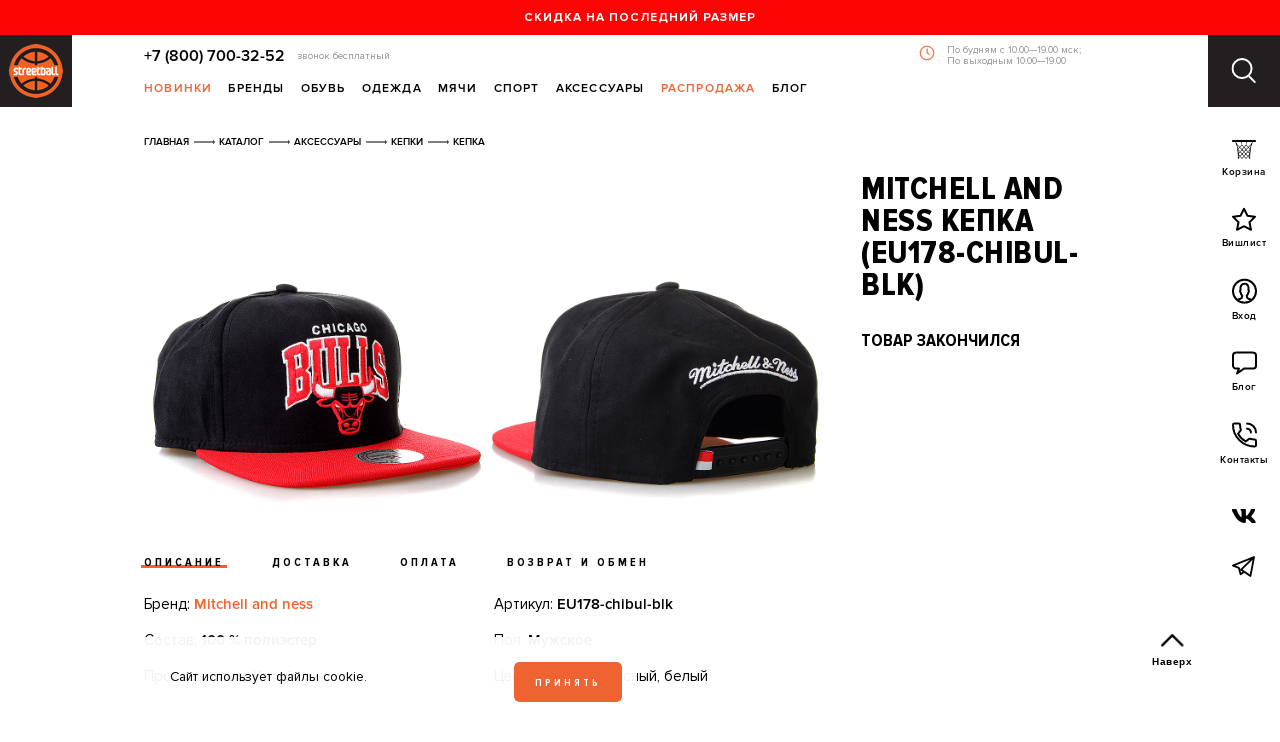

--- FILE ---
content_type: text/html; charset=utf-8
request_url: https://www.basketshop.ru/catalog/item/20200/
body_size: 12148
content:
<!DOCTYPE html><html lang="ru" class=" with-topbar"><head><meta http-equiv="Content-Type" content="text/html; charset=utf-8" /><meta http-equiv="x-ua-compatible" content="ie=edge" /><meta name="viewport" content="width=device-width, initial-scale=1, maximum-scale=1, minimum-scale=1, user-scalable=no" /><!-- Preload --><link rel="preload" href="/fonts/rouble-webfont.woff2" type="font/woff2" as="font" crossorigin="anonymous" /><link rel="preload" href="/fonts/proxima-nova-regular.woff2" type="font/woff2" as="font" crossorigin="anonymous" /><link rel="preload" href="/fonts/proxima-nova-semibold.woff2" type="font/woff2" as="font" crossorigin="anonymous" /><link rel="preload" href="/fonts/proxima-nova-bold.woff2" type="font/woff2" as="font" crossorigin="anonymous" /><link rel="preload" href="/fonts/proxima-nova-black.woff2" type="font/woff2" as="font" crossorigin="anonymous" /><link rel="preload" href="/fonts/proxima-nova-cond-bold.woff2" type="font/woff2" as="font" crossorigin="anonymous" /><link rel="preload" href="/fonts/proxima-nova-cond-extrabld.woff2" type="font/woff2" as="font" crossorigin="anonymous" /><link rel="preload" href="/fonts/proxima-nova-cond-black.woff2" type="font/woff2" as="font" crossorigin="anonymous" /><link rel="preconnect" href="https://api.searchbooster.net" crossorigin /><link rel="preconnect" href="https://cdn2.searchbooster.net" crossorigin /><link rel="preconnect" href="https://api4.searchbooster.io" crossorigin /><link rel="preconnect" href="https://cdn.searchbooster.io" crossorigin /><!-- end Preload --><!-- Favicon --><link rel="apple-touch-icon" sizes="180x180" href="/apple-touch-icon.png"><link rel="shortcut icon" href="/favicon.ico" /><link rel="icon" type="image/png" sizes="32x32" href="/favicon-32x32.png"><link rel="icon" type="image/png" sizes="16x16" href="/favicon-16x16.png"><link rel="manifest" href="/site.webmanifest"><link rel="mask-icon" href="/safari-pinned-tab.svg" color="#ff7e00"><meta name="theme-color" content="#ffffff"><meta name="msapplication-config" content="/browserconfig.xml" /><!-- end Favicon --><title>Mitchell and ness Кепка (EU178-chibul-blk) купить по цене 1500 руб в интернет-магазине Streetball</title><meta property="og:title" content="Mitchell and ness Кепка (EU178-chibul-blk) купить по цене 1500 руб в интернет-магазине Streetball" /><meta name="keywords" content="" /><meta name="description" content="Купить Mitchell and ness Кепка (EU178-chibul-blk): цена и фото. Скидки и быстрая доставка в спортивном интернет магазине Streetball" /><meta property="og:description" content="Купить Mitchell and ness Кепка (EU178-chibul-blk): цена и фото. Скидки и быстрая доставка в спортивном интернет магазине Streetball" /><link rel="canonical" href="https://www.basketshop.ru/catalog/item/20200/" /><meta name="robots" content="all" /><meta property="og:url" content="https://www.basketshop.ru/catalog/item/20200/" /><meta property="og:image" content="https://www.basketshop.ru/files/catalog/20200/EU178-chibul-blk (1)m.jpg" /><link rel="stylesheet" href="https://cdn.jsdelivr.net/npm/vanillajs-datepicker@1.3.4/dist/css/datepicker.min.css"><link rel="stylesheet" href="/css/style.min.css?v=1729005044 " /><link rel="stylesheet" href="/css/temp.css?v=1749205156 " /><link rel="stylesheet" href="/css/bundle.min.css?v=1706023410 " /><!-- Yandex.Metrika counter --><script type="text/javascript" >
  (function(m,e,t,r,i,k,a){m[i]=m[i]||function(){(m[i].a=m[i].a||[]).push(arguments)};
  m[i].l=1*new Date();k=e.createElement(t),a=e.getElementsByTagName(t)[0],k.async=1,k.src=r,a.parentNode.insertBefore(k,a)})
  (window, document, "script", "https://mc.yandex.ru/metrika/tag.js", "ym");

  ym(172059, "init", {
       clickmap:true,
       trackLinks:true,
       accurateTrackBounce:true,
       webvisor:true,
       trackHash:true,
       ecommerce:"dataLayer"
         });
</script><noscript><div><img src="https://mc.yandex.ru/watch/172059" style="position:absolute; left:-9999px;" alt="" /></div></noscript><!-- /Yandex.Metrika counter --><script>
		var addedToWishlistIds = []
	</script><script>
       var rrPartnerId = "552ccef36636b41010072dc3";
       var rrApi = {};
       var rrApiOnReady = rrApiOnReady || [];
       rrApi.addToBasket = rrApi.order = rrApi.categoryView = rrApi.view =
           rrApi.recomMouseDown = rrApi.recomAddToCart = function() {};
       (function(d) {
           var ref = d.getElementsByTagName('script')[0];
           var apiJs, apiJsId = 'rrApi-jssdk';
           if (d.getElementById(apiJsId)) return;
           apiJs = d.createElement('script');
           apiJs.id = apiJsId;
           apiJs.async = true;
           apiJs.src = "//cdn.retailrocket.ru/content/javascript/tracking.js";
           ref.parentNode.insertBefore(apiJs, ref);
       }(document));

</script><!-- Google Tag Manager --><script>(function(w,d,s,l,i){w[l]=w[l]||[];w[l].push({'gtm.start':
  new Date().getTime(),event:'gtm.js'});var f=d.getElementsByTagName(s)[0],
  j=d.createElement(s),dl=l!='dataLayer'?'&l='+l:'';j.async=true;j.src=
  'https://www.googletagmanager.com/gtm.js?id='+i+dl;f.parentNode.insertBefore(j,f);
  })(window,document,'script','dataLayer','GTM-T2F42L7');</script><!-- End Google Tag Manager --><script>
    function get_ga_clientid() {
        var cookie = {};
        document.cookie.split(';').forEach(function(el) {
            var splitCookie = el.split('=');
            var key = splitCookie[0].trim();
            var value = splitCookie[1];
            cookie[key] = value;
        });
        if ('undefined' === typeof cookie['_ga']) {return ''};
        return cookie['_ga'].substring(6);
    }

    window.dataLayer = window.dataLayer || [];
    function gtag(){dataLayer.push(arguments);}
    gtag('set', 'user_properties', {'analyticsCookieId': get_ga_clientid()});
</script></head><body ><!-- Google Tag Manager (noscript) --><noscript><iframe src="https://www.googletagmanager.com/ns.html?id=GTM-T2F42L7"
  height="0" width="0" style="display:none;visibility:hidden"></iframe></noscript><!-- End Google Tag Manager (noscript) --><div class="popup-menu" id="popup-menu-search"><div class="popup-menu__content"><div class="popup-menu__wrap"><div class="search-page"><form class="search-page__form" enctype="application/x-www-form-urlencoded" action="/catalog/search/" method="get"><input class="header__search-inputbox js-header-search" type="text" placeholder="Поиск" name="s[q]"><button class="header__search-btn" type="submit"><i class="icon icon-search"></i></button></form></div></div></div></div><nav class="mobile-menu"><div class="mobile-menu__sidebar"><div class="mobile-menu__header"><button class="mobile-menu__close" type="button"><i class="icon icon-times-black"></i></button></div><div class="mobile-menu__content"><div class="mobile-menu__social"><a href="https://t.me/streetball_bot" class="mobile-menu__telegram">
            Напишите нам в Telegram<i class="icon icon-tg-orange"></i></a></div><ul class="mobile-menu__list mobile-menu__list--main"><li class="mobile-menu__list-item "
									 data-category="new"
								><a href="/catalog/new/">Новинки</a></li><li class="mobile-menu__list-item "
									 data-category="sale"
								><a href="/catalog/sale/">Распродажа</a></li><li class="mobile-menu__list-item "
									 data-category="shoes"
								><span>Обувь</span></li><li class="mobile-menu__list-item "
									 data-category="clothes"
								><span>Одежда</span></li><li class="mobile-menu__list-item "
								><a href="/catalog/stuff/cleaning/">Чистящие средства</a></li><li class="mobile-menu__list-item "
									 data-category="stuff"
								><span>Аксессуары</span></li><li class="mobile-menu__list-item "
								><a href="/catalog/for-training/">Тренинг</a></li><li class="mobile-menu__list-item "
								><a href="/catalog/golf/">Гольф</a></li><li class="mobile-menu__list-item "
								><a href="/catalog/medicine/">Медицина</a></li><li class="mobile-menu__list-item "
								><a href="/catalog/bbals/">Мячи</a></li><li class="mobile-menu__list-item "
								><a href="/catalog/trening/">Тренажеры</a></li><li class="mobile-menu__list-item "
								><a href="/catalog/nbagear/">NBA</a></li><li class="mobile-menu__list-item "
									 data-category="brands"
								><span>Бренды</span></li><li class="mobile-menu__list-item  mobile-menu__list-item--accent"
								><a href="/blog/">Блог</a></li></ul><div class="mobile-menu__sub" data-category="new"><div class="mobile-menu__sub-header"><button type="button" class="mobile-menu__sub-back">Назад</button><span class="mobile-menu__sub-title">Новинки</span></div><ul class="mobile-menu__list mobile-menu__list--sub"><li class="mobile-menu__list-item"><a href="/catalog/shoes/new/">Обувь</a></li><li class="mobile-menu__list-item"><a href="/catalog/clothes/new/">Одежда</a></li><li class="mobile-menu__list-item"><a href="/catalog/bbals/new/">Мячи</a></li><li class="mobile-menu__list-item"><a href="/catalog/stuff/new/">Аксессуары</a></li><li class="mobile-menu__list-item"><a href="/catalog/new/men/">Мужское</a></li><li class="mobile-menu__list-item"><a href="/catalog/new/women/">Женское</a></li></ul></div><div class="mobile-menu__sub" data-category="sale"><div class="mobile-menu__sub-header"><button type="button" class="mobile-menu__sub-back">Назад</button><span class="mobile-menu__sub-title">Распродажа</span></div><ul class="mobile-menu__list mobile-menu__list--sub"><li class="mobile-menu__list-item"><a href="/catalog/shoes/sale/">Обувь</a></li><li class="mobile-menu__list-item"><a href="/catalog/clothes/sale/">Одежда</a></li><li class="mobile-menu__list-item"><a href="/catalog/stuff/sale/">Аксессуары</a></li><li class="mobile-menu__list-item"><a href="/catalog/trening/sale/">Тренажеры</a></li><li class="mobile-menu__list-item"><a href="/catalog/sale/women/">Женское</a></li><li class="mobile-menu__list-item"><a href="/catalog/sale/men/">Мужское</a></li><li class="mobile-menu__list-item"><a href="/catalog/sale/y/">Детское</a></li><li class="mobile-menu__list-item"><a href="/catalog/lastsize/">Last Size Sale</a></li></ul></div><div class="mobile-menu__sub" data-category="shoes"><div class="mobile-menu__sub-header"><button type="button" class="mobile-menu__sub-back">Назад</button><span class="mobile-menu__sub-title">Обувь</span></div><ul class="mobile-menu__list mobile-menu__list--sub"><li class="mobile-menu__list-item"><a href="/catalog/shoes/krossovki/">Кроссовки</a></li><li class="mobile-menu__list-item"><a href="/catalog/shoes/krossovki/oncourt/">Баскетбольные кроссовки</a></li><li class="mobile-menu__list-item"><a href="/catalog/shoes/krossovki/golf/">Кроссовки для гольфа</a></li><li class="mobile-menu__list-item"><a href="/catalog/shoes/boots/">Ботинки</a></li><li class="mobile-menu__list-item"><a href="/catalog/shoes/y/">Детская обувь</a></li><li class="mobile-menu__list-item"><a href="/catalog/shoes/keds/">Кеды</a></li><li class="mobile-menu__list-item"><a href="/catalog/shoes/sandals/">Сандалии</a></li></ul></div><div class="mobile-menu__sub" data-category="clothes"><div class="mobile-menu__sub-header"><button type="button" class="mobile-menu__sub-back">Назад</button><span class="mobile-menu__sub-title">Одежда</span></div><ul class="mobile-menu__list mobile-menu__list--sub"><li class="mobile-menu__list-item"><a href="/catalog/clothes/oncourt/">Баскетбольная форма</a></li><li class="mobile-menu__list-item"><a href="/catalog/clothes/sleeveless/">Безрукавки и майки</a></li><li class="mobile-menu__list-item"><a href="/catalog/clothes/linen/">Белье</a></li><li class="mobile-menu__list-item"><a href="/catalog/clothes/jeans/">Брюки</a></li><li class="mobile-menu__list-item"><a href="/catalog/clothes/vest/">Жилеты</a></li><li class="mobile-menu__list-item"><a href="/catalog/clothes/compression/">Компрессионное белье</a></li><li class="mobile-menu__list-item"><a href="/catalog/clothes/jackets/">Куртки</a></li><li class="mobile-menu__list-item"><a href="/catalog/clothes/longsleeves/">Лонгсливы</a></li><li class="mobile-menu__list-item"><a href="/catalog/clothes/dresses/">Платья</a></li><li class="mobile-menu__list-item"><a href="/catalog/clothes/polo/">Поло рубашки</a></li><li class="mobile-menu__list-item"><a href="/catalog/clothes/down-jacket/">Пуховики</a></li><li class="mobile-menu__list-item"><a href="/catalog/clothes/crewneck/">Толстовки</a></li><li class="mobile-menu__list-item"><a href="/catalog/clothes/form/">Форма</a></li><li class="mobile-menu__list-item"><a href="/catalog/clothes/tshirts/">Футболки</a></li><li class="mobile-menu__list-item"><a href="/catalog/clothes/shorts/">Шорты</a></li><li class="mobile-menu__list-item"><a href="/catalog/clothes/skirts/">Юбки</a></li></ul></div><div class="mobile-menu__sub" data-category="stuff"><div class="mobile-menu__sub-header"><button type="button" class="mobile-menu__sub-back">Назад</button><span class="mobile-menu__sub-title">Аксессуары</span></div><ul class="mobile-menu__list mobile-menu__list--sub"><li class="mobile-menu__list-item"><a href="/catalog/stuff/keyring/">Брелки</a></li><li class="mobile-menu__list-item"><a href="/catalog/stuff/other/">Другое</a></li><li class="mobile-menu__list-item"><a href="/catalog/stuff/toys/">Игрушки</a></li><li class="mobile-menu__list-item"><a href="/catalog/stuff/caps/">Кепки</a></li><li class="mobile-menu__list-item"><a href="/catalog/stuff/socks/">Носки</a></li><li class="mobile-menu__list-item"><a href="/catalog/stuff/glasses/">Очки</a></li><li class="mobile-menu__list-item"><a href="/catalog/stuff/certificate/">Сертификаты</a></li><li class="mobile-menu__list-item"><a href="/catalog/stuff/bags/">Сумки, рюкзаки</a></li><li class="mobile-menu__list-item"><a href="/catalog/stuff/cleaning/">Чистящие средства</a></li><li class="mobile-menu__list-item"><a href="/catalog/stuff/beanie/">Шапки</a></li><li class="mobile-menu__list-item"><a href="/catalog/stuff/scarf/">Шарфы</a></li><li class="mobile-menu__list-item"><a href="/catalog/stuff/laces/">Шнурки</a></li></ul></div><div class="mobile-menu__sub" data-category="brands"><div class="mobile-menu__sub-header"><button type="button" class="mobile-menu__sub-back">Назад</button><span class="mobile-menu__sub-title">Бренды</span></div><ul class="mobile-menu__list mobile-menu__list--sub"><li class="mobile-menu__list-item"><a href="/catalog/adidas/">adidas</a></li><li class="mobile-menu__list-item"><a href="/catalog/alpha-industries/">Alpha Industries</a></li><li class="mobile-menu__list-item"><a href="/catalog/altra/">Altra</a></li><li class="mobile-menu__list-item"><a href="/catalog/anta/">ANTA</a></li><li class="mobile-menu__list-item"><a href="/catalog/appetite/">Appetite High Mark</a></li><li class="mobile-menu__list-item"><a href="/catalog/asics/">ASICS</a></li><li class="mobile-menu__list-item"><a href="/catalog//">Bobber</a></li><li class="mobile-menu__list-item"><a href="/catalog/parra/">By Parra</a></li><li class="mobile-menu__list-item"><a href="/catalog/carhartt/">Carhartt WIP</a></li><li class="mobile-menu__list-item"><a href="/catalog/converse/">Converse</a></li><li class="mobile-menu__list-item"><a href="/catalog/good-local/">GOOD LOCAL</a></li><li class="mobile-menu__list-item"><a href="/catalog/hard/">Hard</a></li><li class="mobile-menu__list-item"><a href="/catalog/hike/">Hikes</a></li><li class="mobile-menu__list-item"><a href="/catalog/jordan/">Jordan</a></li><li class="mobile-menu__list-item"><a href="/catalog/k1x/">K1X</a></li><li class="mobile-menu__list-item"><a href="/catalog/li-ning/">Li-Ning</a></li><li class="mobile-menu__list-item"><a href="/catalog/new-balance/">New Balance</a></li><li class="mobile-menu__list-item"><a href="/catalog/nike/">Nike</a></li><li class="mobile-menu__list-item"><a href="/catalog/playground/">PLAYGROUND</a></li><li class="mobile-menu__list-item"><a href="/catalog/puma/">PUMA</a></li><li class="mobile-menu__list-item"><a href="/catalog/reebok/">Reebok</a></li><li class="mobile-menu__list-item"><a href="/catalog/salomon/">Salomon</a></li><li class="mobile-menu__list-item"><a href="/catalog/scicon/">Scicon</a></li><li class="mobile-menu__list-item"><a href="/catalog/whitelab/">WHITELAB</a></li><li class="mobile-menu__list-item"><a href="/catalog/wilson/">Wilson</a></li><li class="mobile-menu__list-item"><a href="/catalog/dva-myacha/">Два Мяча</a></li></ul></div><ul class="mobile-menu__list mobile-menu__list--additional"><li class="mobile-menu__list-item "><a href="/info/delivery/">доставка и оплата</a><li class="mobile-menu__list-item "><a href="/catalog/wishlist/">Избранное</a><li class="mobile-menu__list-item "><a href="/catalog/basket/">Корзина</a><li class="mobile-menu__list-item "><a href="/info/loyalty/">Программа лояльности</a><li class="mobile-menu__list-item "><a href="/info/how-to-order/">Как заказать</a><li class="mobile-menu__list-item "><a href="/info/sizes/">Размеры</a><li class="mobile-menu__list-item "><a href="/certificate/">Подарочный сертификат</a><li class="mobile-menu__list-item "><a href="/info/podpiska/">Подписаться на рассылку</a><li class="mobile-menu__list-item "><a href="/info/contacts/">Контакты</a></ul></div></div></nav><div class="page"><!--page body--><div class="page__body"><a class="topbar" href="https://www.basketshop.ru/catalog/lastsize/" title="Скидка на последний размер" target="_blank"><div class="topbar__inner">Скидка на последний размер</div></a><div class="header"><!--left header coll--><div class="header__l"><a class="header__logo" href="/" ><img src="/images/logo.png" srcset="/images/logo.png 1x, /images/logo@2x.png 2x" alt="Продажа спортивной одежды и обуви в интернет магазине Streetball" title="Streetball – интернет и оффлайн магазины баскетбольной и спортивной одежды и обуви"></a></div><!-- center header--><div class="header__wrap clearfix"><div class="header__contact"><a href="tel:+78007003252">+7 (800) 700-32-52</a><span class="header__contact-text">звонок бесплатный</span><p class="header__contact-schedule">По будням с 10.00—19.00 мск; <br>По выходным 10.00—19.00</p></div><nav class="header__menu"><ul class="mainmenu"><li class="has-child"><a class="is-heighlighted" href="/catalog/new/">Новинки</a><div class="mainmenu__dd"><ul class="mainmenu__dd-submenu"><li><a href="/catalog/shoes/new/">Обувь</a></li><li><a href="/catalog/clothes/new/">Одежда</a></li><li><a href="/catalog/bbals/new/">Мячи</a></li><li><a href="/catalog/stuff/new/">Аксессуары</a></li><li><a href="/catalog/new/men/">Мужское</a></li><li><a href="/catalog/new/women/">Женское</a></li></ul></div></li><li class="has-child"><a class="" href="/catalog/">Бренды</a><div class="mainmenu__dd"><div class="brands"><a class="brands__all" href="/catalog/">Все бренды</a><ul><li><a href="/catalog/adidas/">adidas</a></li><li><a href="/catalog/alpha-industries/">Alpha Industries</a></li><li><a href="/catalog/altra/">Altra</a></li><li><a href="/catalog/anta/">ANTA</a></li><li><a href="/catalog/appetite/">Appetite High Mark</a></li><li><a href="/catalog/asics/">ASICS</a></li><li><a href="/catalog//">Bobber</a></li><li><a href="/catalog/parra/">By Parra</a></li><li><a href="/catalog/carhartt/">Carhartt WIP</a></li><li><a href="/catalog/converse/">Converse</a></li><li><a href="/catalog/good-local/">GOOD LOCAL</a></li><li><a href="/catalog/hard/">Hard</a></li><li><a href="/catalog/hike/">Hikes</a></li><li><a href="/catalog/jordan/">Jordan</a></li><li><a href="/catalog/k1x/">K1X</a></li><li><a href="/catalog/li-ning/">Li-Ning</a></li><li><a href="/catalog/new-balance/">New Balance</a></li><li><a href="/catalog/nike/">Nike</a></li><li><a href="/catalog/playground/">PLAYGROUND</a></li><li><a href="/catalog/puma/">PUMA</a></li><li><a href="/catalog/reebok/">Reebok</a></li><li><a href="/catalog/salomon/">Salomon</a></li><li><a href="/catalog/scicon/">Scicon</a></li><li><a href="/catalog/whitelab/">WHITELAB</a></li><li><a href="/catalog/wilson/">Wilson</a></li><li><a href="/catalog/dva-myacha/">Два Мяча</a></li></ul></div></div></li><li class="has-child"><a class="" href="/catalog/shoes/">Обувь</a><div class="mainmenu__dd"><ul class="mainmenu__dd-submenu"><li><a href="/catalog/shoes/krossovki/">Кроссовки</a></li><li><a href="/catalog/shoes/krossovki/oncourt/">Баскетбольные кроссовки</a></li><li><a href="/catalog/shoes/krossovki/golf/">Кроссовки для гольфа</a></li><li><a href="/catalog/shoes/boots/">Ботинки</a></li><li><a href="/catalog/shoes/y/">Детская обувь</a></li><li><a href="/catalog/shoes/keds/">Кеды</a></li><li><a href="/catalog/shoes/sandals/">Сандалии</a></li></ul></div></li><li class="has-child"><a class="" href="/catalog/clothes/">Одежда</a><div class="mainmenu__dd"><ul class="mainmenu__dd-submenu"><li><a href="/catalog/clothes/oncourt/">Баскетбольная форма</a></li><li><a href="/catalog/clothes/sleeveless/">Безрукавки и майки</a></li><li><a href="/catalog/clothes/linen/">Белье</a></li><li><a href="/catalog/clothes/jeans/">Брюки</a></li><li><a href="/catalog/clothes/vest/">Жилеты</a></li><li><a href="/catalog/clothes/compression/">Компрессионное белье</a></li><li><a href="/catalog/clothes/jackets/">Куртки</a></li><li><a href="/catalog/clothes/longsleeves/">Лонгсливы</a></li><li><a href="/catalog/clothes/dresses/">Платья</a></li><li><a href="/catalog/clothes/polo/">Поло рубашки</a></li><li><a href="/catalog/clothes/down-jacket/">Пуховики</a></li><li><a href="/catalog/clothes/crewneck/">Толстовки</a></li><li><a href="/catalog/clothes/form/">Форма</a></li><li><a href="/catalog/clothes/tshirts/">Футболки</a></li><li><a href="/catalog/clothes/shorts/">Шорты</a></li><li><a href="/catalog/clothes/skirts/">Юбки</a></li></ul></div></li><li class=""><a class="" href="/catalog/bbals/">Мячи</a></li><li class="has-child mainmenu__item mainmenu__item--sport"><a class="" href="#">Спорт</a><div class="mainmenu__dd"><ul class="mainmenu__dd-submenu"><li><a href="/catalog/oncourt/">Баскетбол</a></li><li><a href="/catalog/golf/">Гольф</a></li><li><a href="/catalog/for-training/">Тренинг</a></li><li><a href="/catalog/medicine/">Медицина</a></li><li><a href="/catalog/trening/">Тренажеры</a></li></ul></div></li><li class="has-child"><a class="" href="/catalog/stuff/">Аксессуары</a><div class="mainmenu__dd"><ul class="mainmenu__dd-submenu"><li><a href="/catalog/stuff/keyring/">Брелки</a></li><li><a href="/catalog/stuff/other/">Другое</a></li><li><a href="/catalog/stuff/toys/">Игрушки</a></li><li><a href="/catalog/stuff/caps/">Кепки</a></li><li><a href="/catalog/stuff/socks/">Носки</a></li><li><a href="/catalog/stuff/glasses/">Очки</a></li><li><a href="/catalog/stuff/certificate/">Сертификаты</a></li><li><a href="/catalog/stuff/bags/">Сумки, рюкзаки</a></li><li><a href="/catalog/stuff/cleaning/">Чистящие средства</a></li><li><a href="/catalog/stuff/beanie/">Шапки</a></li><li><a href="/catalog/stuff/scarf/">Шарфы</a></li><li><a href="/catalog/stuff/laces/">Шнурки</a></li></ul></div></li><li class="has-child"><a class="is-heighlighted" href="/catalog/sale/">Распродажа</a><div class="mainmenu__dd"><ul class="mainmenu__dd-submenu"><li><a href="/catalog/shoes/sale/">Обувь</a></li><li><a href="/catalog/clothes/sale/">Одежда</a></li><li><a href="/catalog/stuff/sale/">Аксессуары</a></li><li><a href="/catalog/trening/sale/">Тренажеры</a></li><li><a href="/catalog/sale/women/">Женское</a></li><li><a href="/catalog/sale/men/">Мужское</a></li><li><a href="/catalog/sale/y/">Детское</a></li><li><a href="/catalog/lastsize/">Last Size Sale</a></li></ul></div></li><li class=""><a class="" href="/blog/">Блог</a></li></ul></nav></div><!--right header basket col--><div class="header__r"><button class="header__menu-toggle js-menu-toggle" type="button"><svg class="header__menu-icon header__menu-icon-open" width="25" height="26" fill="none" xmlns="http://www.w3.org/2000/svg"><circle cx="10.537" cy="10.537" r="9.537" stroke="#fff" stroke-width="2"/><path d="M22.548 24.707a1 1 0 0 0 1.414-1.414l-1.414 1.414zm1.414-1.414l-5.986-5.986-1.415 1.414 5.987 5.986 1.414-1.414z" fill="#fff"/></svg><svg class="header__menu-icon header__menu-icon-close" width="25" height="24" viewBox="0 0 25 24" fill="none" xmlns="http://www.w3.org/2000/svg"><line x1="2.15039" y1="22.4358" x2="22.5862" y2="2.00001" stroke="white" stroke-width="2" stroke-linecap="round"/><line x1="1" y1="-1" x2="29.9006" y2="-1" transform="matrix(-0.707107 -0.707107 -0.707107 0.707107 22.8496 23.85)" stroke="white" stroke-width="2" stroke-linecap="round"/></svg></button><nav class="header__rightmenu"><ul class="rightmenu"><li class="rightmenu__menu-categories"><button class="hamburger hamburger--squeeze menu-categories-toggle js-mobile-menu-toggle" type="button"><span class="hamburger-box"><span class="hamburger-inner"></span></span><br>
                    Меню
                  </button></li><li class="rightmenu__cart js-cart-toggle"><a href="/catalog/basket/"><span class="rightmenu__icon"><i class="icon icon-basket"></i></span><br>
                    Корзина
                  </a><!--cart popup--><div class="cart-popup" data-item-count="0"><a href="/catalog/basket/" ><div class="cart-popup__title">0 товаров </div></a><div class="cart-popup__products"><div class="cart-popup__products-list"></div></div></div></li><li class="rightmenu__wishes"><a href="/catalog/wishlist/"><span class="rightmenu__icon"><svg class="icon" width="24" height="24" fill="none" xmlns="http://www.w3.org/2000/svg"><path clip-rule="evenodd" d="M12 1.789l3.495 6.996L23 9.78l-5.5 5.494 1.5 7.49-7-3.495-7 3.495 1.5-7.49L1 9.779l7.505-.994L12 1.79z" stroke="#000" stroke-width="2" stroke-linecap="round" stroke-linejoin="round"/></svg></span><br>Вишлист
                  </a></li><li class="rightmenu__support"><div id="jivo_custom_widget" class="chat-widget is-pulsing"></div></li><li class="rightmenu__user"><a class="js-popup-login  " href="/user/"><span class="rightmenu__icon"><svg class="icon" width="25" height="26" fill="none" xmlns="http://www.w3.org/2000/svg"><path d="M19.167 21.68l-2.667-.888c-1.333-.554-1.777-2.69-1.777-3.107.638-.527 1.333-1.442 1.333-2.22 0-.776.444-.887.444-.887s.445-1.11.445-1.776c0 0-.111-.443-.445-.443V9.695c0-2.183-1.111-1.998-.889-2.22 0-.518-.629-1.775-3.111-1.775-2.527 0-4 2.404-4 3.995v2.664c-.333 0-.444.443-.444.443 0 .666.444 1.776.444 1.776s.445.11.445.888c0 .777.694 1.692 1.333 2.22 0 .416-.444 2.552-1.778 3.106l-2.666.888" stroke="#000" stroke-width="2" stroke-linecap="round" stroke-linejoin="round"/><path clip-rule="evenodd" d="M24 13.19c0 6.343-5.149 11.486-11.5 11.486S1 19.532 1 13.19C1 6.846 6.149 1.704 12.5 1.704S24 6.846 24 13.19z" stroke="#000" stroke-width="2" stroke-linecap="round" stroke-linejoin="round"/></svg></span><br>
													Вход
											</a></li><li><a href="/blog/"><span class="rightmenu__icon"><svg class="icon" width="25" height="24" fill="none" xmlns="http://www.w3.org/2000/svg"><path clip-rule="evenodd" d="M21 1.616H4c-1.657 0-3 1.341-3 2.996V14.6a2.998 2.998 0 0 0 3 2.996h3L5 22.59l7-4.994h9c1.657 0 3-1.341 3-2.996V4.612a2.998 2.998 0 0 0-3-2.996z" stroke="#000" stroke-width="2" stroke-linecap="round" stroke-linejoin="round"/></svg></span><!-- feature/show_recent_blog_posts_counter_at_menu - start --><br>
                    Блог
                  </a></li><li><a href="/info/contacts/"><span class="rightmenu__icon"><svg class="icon" width="25" height="26" fill="none" xmlns="http://www.w3.org/2000/svg"><path clip-rule="evenodd" d="M6.111 11.74c1.84 3.612 4.05 5.807 7.667 7.657l3.08-2.322c.344-.345.855-.46 1.303-.307 1.43.473 2.977.728 4.561.728A1.28 1.28 0 0 1 24 18.772v4.454a1.28 1.28 0 0 1-1.278 1.276C10.724 24.502 1 14.79 1 2.807A1.28 1.28 0 0 1 2.278 1.53H6.75a1.28 1.28 0 0 1 1.278 1.277c0 1.595.255 3.126.728 4.556.14.446.038.944-.32 1.301L6.112 11.74z" stroke="#000" stroke-width="2" stroke-linecap="round" stroke-linejoin="round"/><path d="M15.056 1.53c4.94 0 8.944 4 8.944 8.934M15.056 6.635a3.831 3.831 0 0 1 3.833 3.83" stroke="#000" stroke-width="2" stroke-linecap="round" stroke-linejoin="round"/></svg></span><br>
                    Контакты
                  </a></li></ul><ul class="rightmenu-socials"><li><a href="https://vk.com/streetball_store" target="_blank"><i class="icon icon-vk"></i></a></li><li><a href="https://t.me/streetball_ru" target="_blank"><i class="icon icon-tg"></i></a></li></ul></nav></div></div><!--page content--><div class="page__content"><!--page wrap--><div class="page__wrap page__wrap--product"><!--breadcrumbs--><div itemscope itemtype="https://schema.org/BreadcrumbList" class="breadcrumbs"><span itemprop="itemListElement" itemscope itemtype="https://schema.org/ListItem"><a href="/" itemprop="item"><span itemprop="name" class= "bread">Главная</span></a><meta itemprop="position" content="1" /></span><span itemprop="itemListElement" itemscope itemtype="https://schema.org/ListItem"><a href="/catalog/" itemprop="item"><span itemprop="name" class= "bread">Каталог</span></a><meta itemprop="position" content="2" /></span><span itemprop="itemListElement" itemscope itemtype="https://schema.org/ListItem"><a href="https://www.basketshop.ru/catalog/stuff/" itemprop="item"><span itemprop="name" class= "bread">Аксессуары</span></a><meta itemprop="position" content="3" /></span><span itemprop="itemListElement" itemscope itemtype="https://schema.org/ListItem"><a href="https://www.basketshop.ru/catalog/stuff/caps/" itemprop="item"><span itemprop="name" class= "bread">Кепки</span></a><meta itemprop="position" content="4" /></span><span itemprop="itemListElement" itemscope itemtype="https://schema.org/ListItem"><span itemprop="name" class= "last-bread">Кепка</span><meta itemprop="position" content="5" /></span></div><div class="product" itemscope itemtype="https://schema.org/Product" data-id="20200"><div class="product__cols"><div class="product__col product__col--1"><div class="product__gallery"><div class="product__gallery-slider-container"><div class="product__gallery-slider swiper-container"><div class="swiper-wrapper"><div class="product__gallery-slider-slide swiper-slide" itemscope itemtype="https://schema.org/ImageObject"><div class="product__gallery-slider-slide-cell js-zoom"><img itemprop="contentUrl" src="https://www.basketshop.ru/files/catalog/20200/EU178-chibul-blk (1).jpg"
						title="  Кепка EU178-chibul-blk - фото 1" alt="Mitchell and ness Кепка (EU178-chibul-blk)  - цена, описание, фото 1" /><meta itemprop="name" content="  Кепка EU178-chibul-blk" /><meta itemprop="description" content="  Кепка  (EU178-chibul-blk) - изображение 1" /></div><div class="product__gallery-slider-slide-cell js-zoom"><img itemprop="contentUrl" src="https://www.basketshop.ru/files/catalog/20200/EU178-chibul-blk (2).jpg"
						title="  Кепка EU178-chibul-blk - фото 2" alt="Mitchell and ness Кепка (EU178-chibul-blk)  - цена, описание, фото 2" /><meta itemprop="name" content="  Кепка EU178-chibul-blk" /><meta itemprop="description" content="  Кепка  (EU178-chibul-blk) - изображение 2" /></div></div></div></div></div></div><div class="product__gallery product__gallery--mobile notavailable"><div class="product__gallery-slider-container"><div class="product__gallery-slider swiper-container"><div class="swiper-wrapper"><div class="product__gallery-slider-slide swiper-slide" itemscope itemtype="https://schema.org/ImageObject"><div class="product__gallery-slider-slide-cell js-zoom"><img itemprop="contentUrl" src="https://www.basketshop.ru/files/catalog/20200/EU178-chibul-blk (1).jpg"
						title="  Кепка EU178-chibul-blk - фото 1" alt="Mitchell and ness Кепка (EU178-chibul-blk)  - цена, описание, фото 1" /><meta itemprop="name" content="  Кепка EU178-chibul-blk" /><meta itemprop="description" content="  Кепка  (EU178-chibul-blk) - изображение 1" /></div></div><div class="product__gallery-slider-slide swiper-slide" itemscope itemtype="https://schema.org/ImageObject"><div class="product__gallery-slider-slide-cell js-zoom"><img itemprop="contentUrl" src="https://www.basketshop.ru/files/catalog/20200/EU178-chibul-blk (2).jpg"
						title="  Кепка EU178-chibul-blk - фото 2" alt="Mitchell and ness Кепка (EU178-chibul-blk)  - цена, описание, фото 2" /><meta itemprop="name" content="  Кепка EU178-chibul-blk" /><meta itemprop="description" content="  Кепка  (EU178-chibul-blk) - изображение 2" /></div></div></div></div></div><div class="product__gallery-controls"><div class="swiper-button-prev"></div><div class="swiper-pagination"></div><div class="swiper-button-next"></div></div></div></div><div class="product__col product__col--2"><div class="product__head notavailable"><h1 class="product__title" itemprop="name">Mitchell and ness Кепка (EU178-chibul-blk)</h1><meta itemprop="brand" content="Mitchell and ness"  /><meta itemprop="model" content="Кепка"  /><link itemprop="image" href="https://www.basketshop.ru/files/catalog/20200/EU178-chibul-blk (1).jpg" /><link itemprop="url" href="https://www.basketshop.ru/catalog/item/20200/" /></div><div class="product__actions notavailable"><div class="product__actions-item notavailable"><h3>Товар закончился</h3><meta itemprop="availability" content="https://schema.org/OutOfStock" /></div></div></div><div class=""></div><div class="product__col product__col--3"><div class="product__tabs"><div class="product__tabs-nav"><ul class="product__tabs-list"><li class="product__tabs-item is-active"><a class="product__tabs-link" href="#desc" title="Описание">Описание</a></li><li class="product__tabs-item"><a class="product__tabs-link" href="#delivery" title="Доставка">Доставка</a></li><li class="product__tabs-item"><a class="product__tabs-link" href="#pay" title="Оплата">Оплата</a></li><li class="product__tabs-item"><a class="product__tabs-link" href="#exchange" title="Возврат и обмен">Возврат и обмен</a></li></ul></div><div class="product__tabs-panel is-active" id="desc"><div itemprop="description" class="product__attributes"><ul class="product__attributes-list"><li>Бренд: <b><a href="/catalog/mitchell-and-ness/">Mitchell and ness</a></b></li><li>Артикул:&nbsp;<b itemprop="sku">EU178-chibul-blk</b></li><li>Состав:&nbsp;<b>100 % полиэстер</b></li><li>Пол:
											<b>Мужское</b></li><li>Производство:&nbsp;<b>Китай</b></li><li>Цвет:&nbsp;
											Черный, красный, белый
										</li></ul></div></div><noindex><div id="delivery" class="product__tabs-panel tab-panel"><p><strong>Доставка по Москве</strong></p><ul><!--<li>Курьерской службой Redexpress в пределах МКАД 300руб.</li>--><li>Доставка курьером в удобное для вас время в пределах МКАД: 1-3 дня, 500руб.</li><li>Срочная доставка день в день в пределах МКАД(при заказе до 16:00) 1500руб.</li></ul><p><strong>Доставка по России</strong></p><ul><li>Почта России. Срок доставки от 4 до 20 дней. <br></li><li>Boxberry. Сроки доставки 2-12 дней.</li><li>CDEK. Сроки доставки 5-10 рабочих  дней.</li></ul><p><strong>Доставка за границу осуществляется Почтой России по полной предоплате</strong></p><p><a href="/info/delivery/" _mce_href="/info/delivery/" style="" _mce_style="">Подробные условия</a><br _mce_bogus="1"></p></div><div id="pay" class="product__tabs-panel tab-panel"><p>Доступные способы оплаты:</p><ul><li>Наличными при получении</li><li>Оплата он-лайн всеми популярными способами(Visa, Mastercard и тд.)</li></ul><p>Все подробности в разделе <a href="/info/how-to-order/" _mce_href="/info/how-to-order/">оплата</a><br _mce_bogus="1"></p></div><div id="exchange" class="product__tabs-panel tab-panel"><p>Перед отправкой обмена обязательно свяжитесь с нашим менеджером obmen@basketshop.ru<br _mce_bogus="1"></p><p><a href="/info/return-policy/" _mce_href="/info/return-policy/">Подробные правила возврата товара</a><br _mce_bogus="1"></p></div></noindex></div></div></div><!-- end product cols --><div class="product__img-popup"><button class="product__img-popup-close" type="button"><svg aria-hidden="true" width="25" height="24" viewBox="0 0 25 24" fill="none" xmlns="http://www.w3.org/2000/svg"><line x1="2.15039" y1="22.4358" x2="22.5862" y2="2.00001" stroke="white" stroke-width="2" stroke-linecap="round"/><line x1="1" y1="-1" x2="29.9006" y2="-1" transform="matrix(-0.707107 -0.707107 -0.707107 0.707107 22.8496 23.85)" stroke="white" stroke-width="2" stroke-linecap="round"/></svg></button><div class="product__img-popup-inner"><div class="product__gallery product__img-popup-gallery"><div class="product__gallery-slider-container product__img-popup-gallery-slider-container"><div class="product__gallery-slider product__img-popup-gallery-slider swiper-container"><div class="swiper-wrapper"><div class="product__gallery-slider-slide product__img-popup-gallery-slider-slide swiper-slide" itemscope itemtype="https://schema.org/ImageObject"><div class="product__gallery-slider-slide-cell product__img-popup-gallery-slider-slide-cell"><div class="swiper-zoom-container"><img itemprop="contentUrl" src="https://www.basketshop.ru/files/catalog/20200/EU178-chibul-blk (1).jpg"
														title="  Кепка EU178-chibul-blk - фото 1" alt="Mitchell and ness Кепка (EU178-chibul-blk)  - цена, описание, фото 1" /></div><meta itemprop="name" content="  Кепка EU178-chibul-blk" /><meta itemprop="description" content="  Кепка  (EU178-chibul-blk) - изображение 1" /></div></div><div class="product__gallery-slider-slide product__img-popup-gallery-slider-slide swiper-slide" itemscope itemtype="https://schema.org/ImageObject"><div class="product__gallery-slider-slide-cell product__img-popup-gallery-slider-slide-cell"><div class="swiper-zoom-container"><img itemprop="contentUrl" src="https://www.basketshop.ru/files/catalog/20200/EU178-chibul-blk (2).jpg"
														title="  Кепка EU178-chibul-blk - фото 2" alt="Mitchell and ness Кепка (EU178-chibul-blk)  - цена, описание, фото 2" /></div><meta itemprop="name" content="  Кепка EU178-chibul-blk" /><meta itemprop="description" content="  Кепка  (EU178-chibul-blk) - изображение 2" /></div></div></div></div></div><div class="product__gallery-controls product__img-popup-gallery-controls"><div class="swiper-button-prev"></div><div class="swiper-pagination"></div><div class="swiper-button-next"></div></div></div></div></div></div><!-- end product --></div><!--end page wrap--><a href="/blog//" ><div class="blog-poster" style="background-image:url(https://www.basketshop.ru)"><div class="blog-poster__type">Статья</div><div class="blog-poster__title"></div></div></a></div><!-- end page content--><script> rrApiOnReady.push(function() { try { rrApi.view(20200); } catch(e) {} }); </script><!-- GTM --><script>
        window.dataLayer = window.dataLayer || [];
        dataLayer.push({
          'ecommerce': {
            'currencyCode': 'RUB',
            'detail': {
              'products': [{
                'name': '\u041A\u0435\u043F\u043A\u0430',
                'id': '20200',
                'categoryId': '',
                'category': 'Обувь',
                'price': '1500'
              }]
            }
          },
          'event': 'gtm-ee-event',
          'gtm-ee-event-category': 'Enhanced Ecommerce',
          'gtm-ee-event-action': 'Product Details',
          'gtm-ee-event-non-interaction': 'True',
        });
        </script><script>
			/**** GA4  ********/
			dataLayer.push({ ecommerce: null });
			dataLayer.push({
				event: "view_item",
 				ecommerce: {

					items: [{
					item_name: "\u041A\u0435\u043F\u043A\u0430",
					item_id: "EU178\u002Dchibul\u002Dblk",
					currency: "RUB",
					price: "1500",
					item_category: "",
					discount: "0",
					item_brand: "Mitchell\u0020and\u0020ness",
					quantity: 1
					}]
				}
			});
			</script><script type="application/ld+json">
	{
	 "@context": "https://schema.org/",
	 "@type": "ProductGroup",
	 "name": "Кепка",
	 "description": "",
	 "image": "https://www.basketshop.ru/files/catalog/20200/EU178-chibul-blk (1).jpg",
	    
	 "brand": {
	 "@type": "Brand",
	 "name": "Mitchell and ness"
	 },
	 "productGroupID": "20200",
	 "variesBy": "Size",
	 "hasVariant": [
	 	 ]
	}
	</script><button class="btn-up js-btn-up"><i class="icon icon-up"></i><br><span>Наверх</span></button></div></div><!--footer--><div class="page__footer"><div class="footer"><div class="container container--fluid"><div class="footer__row"><div class="footer__l"  itemscope itemtype="http://schema.org/Organization"><div class="footer__l-corp"><img class="footer__l-logo" src="/images/logo.png" srcset="/images/logo.png 1x, /images/logo@2x.png 2x" width="40" alt=""><span class="footer__l-copyright">© 2003 - 2026
								<span itemprop="name">Баскетбольный магазин Streetball</span>: спортивная одежда, обувь, инвентарь
							</span></div><div class="footer-addresses"><div class="footer-addresses__header"><p class="footer-addresses__title">Оффлайн магазины:</p></div><div class="footer-addresses__item" itemprop="address" itemscope itemtype="https://schema.org/PostalAddress"><p ><span itemprop="addressLocality">г.Москва</span><br> м. Савеловская, <span itemprop="streetAddress">ул. Складочная д. 1 стр. 1</span><br>Бизнес парк Станколит<br>1й этаж<br><a href="tel:+74994900924" itemprop="telephone">+7 (499) 490 09 24</a></p></div></div></div><div class="footer__c"><div class="footer__c-wrapper"><ul class="footer__c-menu footer__c-menu--main"><li><a href="/catalog/shoes/">Обувь</a></li><li><a href="/catalog/clothes/">Одежда</a></li><li><a href="/catalog/stuff/">Аксессуары</a></li><li><a href="/catalog/new/">Новинки</a></li><li><a href="/catalog/sale/">Распродажа</a></li><li><a href="/blog/">Блог</a></li></ul><ul class="footer__c-menu"><li><a href="/catalog/">Бренды</a></li><li><a href="/catalog/men/">Мужское</a></li><li><a href="/catalog/women/">Женское</a></li><li><a href="/catalog/y/">Детское</a></li><li><a href="/catalog/basket/">Корзина</a></li><li><a href="/certificate/">Подарочный сертификат</a></li></ul><div class="footer__subscription simple-subscription"><form class="simple-subscription__form"><div class="simple-subscription__main"><div class="simple-subscription__title">Скидка 10% на первый заказ после подписки на рассылку</div><div class="simple-subscription__group"><input class="simple-subscription__input" type="email" name="email" placeholder="Электронная почта" value="" required /><button class="simple-subscription__submit-button button button--sm button--orange"><span class="button__inner">Подписаться</span></button></div><div class="simple-subscription__captcha"><div class="captcha"></div></div></div><div class="simple-subscription__success-message is-hidden"></div></form><p class="userpage__note">
									Отправляя форму Вы соглашаетесь с условиями <a href="https://www.basketshop.ru/info/oferta/" target="_blank">оферты</a> и <a href="https://www.basketshop.ru/info/privacy/" target="_blank">обработкой персональных данных</a></p></div></div><ul class="footer__c-menu"><li><a href="/info/delivery/">Доставка и оплата</a></li><li><a href="/info/how-to-order/">Как заказать</a></li><li><a href="/info/return-policy/">Обмен/возврат</a></li><li><a href="/info/loyalty/">Программа лояльности</a></li><li><a href="/info/sizes/">Размеры</a></li><li><a href="/info/contacts/">Контакты</a></li><li><a href="/info/about/">О нас</a></li><li><a href="/info/faq/">Часто задаваемые вопросы</a></li><li><a href="/info/oferta/">Договор оферта</a></li><li><a href="/info/privacy/">Политика конфиденциальности</a></li><li><a href="/info/podpiska/">Подписаться на рассылку</a></li><li><a href="/sitemap/">Карта сайта</a></li></ul></div><div class="footer__r"><div class="footer__icons"><div class="footer__soc"><a href="https://vk.com/streetball_store" target="_blank"><i class="icon icon-vk-white"></i></a><a href="https://t.me/streetball_ru" target="_blank"><i class="icon icon-tg-white"></i></a></div><div class="footer__pay"><img src="/images/footer-visa-logo.svg" alt=""><img src="/images/footer-mastercard-secure.svg" alt=""></div></div></div></div></div></div></div><div class="retailrocket-subscription-container"><div data-retailrocket-markup-block="5adde18997a52542e0606008"></div></div><!--popup-login--><div class="popup-wide popup-login" id="popup-login"></div><!--popup-fast-order--><div class="popup-wide popup-fast-order" id="popup-fast-order"></div><div id="cookie_notification"></div><script type="text/javascript">
		function checkCookies(){
			let cookieDate = localStorage.getItem('cookieDate');
			let cookieNotification = document.getElementById('cookie_notification');
			
			if( !cookieDate || (+cookieDate + 31536000000) < Date.now() ){
				cookieNotification.innerHTML = '<p>Сайт использует файлы cookie.</p><button class="simple-subscription__submit-button button button--orange button--sm cookie_accept"><span class="button__inner">Принять</span></button>';
				cookieNotification.classList.add('show');

				let cookieBtn = cookieNotification.querySelector('.cookie_accept');
				cookieBtn.addEventListener('click', function(){
				localStorage.setItem( 'cookieDate', Date.now() );
				cookieNotification.classList.remove('show');
				})
			}
		
		}
		checkCookies();
	</script><script src="/js/jquery-3.2.1.min.js"></script><script src="/js/plugins.min.js"></script><script>
		var translations = translations || {};

		translations.registration = {
			success: "Вы успешно зарегистрированы"
		};

		translations.fastOrder = {
			errors: {
				requiredAll: 'Необходимо заполнить все поля'
			}
		};

		translations.captcha = {
			errors: {
				captchaNotVerified: 'Подтвердите, пожалуйста, что вы человек'
			}
		};

		translations.filter = {
			show: "Показать",
			showMore: "Показать еще",
			hide: "Скрыть"
		};
	</script><link href="https://cdn.jsdelivr.net/npm/suggestions-jquery@17.10.1/dist/css/suggestions.min.css" rel="stylesheet" /><!--[if lt IE 10]><script src="https://cdnjs.cloudflare.com/ajax/libs/jquery-ajaxtransport-xdomainrequest/1.0.1/jquery.xdomainrequest.min.js"></script><![endif]--><script src="https://cdn.jsdelivr.net/npm/suggestions-jquery@17.10.1/dist/js/jquery.suggestions.min.js"></script><script src="https://cdn.jsdelivr.net/npm/vanillajs-datepicker@1.3.4/dist/js/datepicker.min.js"></script><script src="https://cdn.jsdelivr.net/npm/vanillajs-datepicker@1.3.4/dist/js/locales/ru.js"></script><script src="/js/moment.js"></script><script src="/js/EventEmitter.js"></script><script>
		var eventEmitter = new EventEmitter();
	</script><script>
		var handleRecaptchaOnload = function() {
			try {
				eventEmitter.emit('recaptcha:onload');
			} catch (error) {
				console.log(error);
			}
		}
	</script><script type="application/ld+json">
		{
		 "@context": "https://schema.org",
		 "@type": "Organization",
		 "name": "Магазин Streetball ",
		 "url": "https://www.basketshop.ru",
		 "logo": "https://www.basketshop.ru/images/logo.png",
		 "description": "Баскетбольный интернет-магазин",
		 "contactPoint": {
			"@type": "ContactPoint",
			"telephone": "+7-800-700-32-52",
			"contactType": "customer service",
			"areaServed": "RU",
			"availableLanguage": ["Russian"]
		 },
		 "sameAs": [
			"https://vk.com/streetball_store",
			"https://t.me/streetball_ru"
		 ],		 
		 "location": [
			{
			"@type": "Place",
			"name": "МАГАЗИН СТРИТБОЛ НА ДМИТРОВСКОЙ",
			"address": {
			"@type": "PostalAddress",
			"streetAddress": "ул. Б. Новодмитровская 36/2",
			"addressLocality": "Москва",
			"postalCode": "127015",
			"addressCountry": "RU"
			},
			"openingHoursSpecification": [
				{
				"@type": "OpeningHoursSpecification",
				"dayOfWeek": ["Monday", "Tuesday", "Wednesday", "Thursday", "Friday","Saturday", "Sunday"],
				"opens": "10:00",
				"closes": "21:00"
				}
				]
			}
		 	
	 ]
	}
	</script><!-- Быстрый код для closed sale popup buttons --><script>
		$('.js-login-open').on('click', function() {
			try {
				window.eventEmitter.once('auth-form:loaded', function() {
					$('.user-auth__nav-link.js-user-auth-tab[href^="#user-login"]').trigger('click');
				});
			} catch (error) {
				console.error(error);
			}

			$('.js-popup-login').trigger('click');
		});

		$('.js-register-open').on('click', function() {
			try {
				window.eventEmitter.once('auth-form:loaded', function() {
					$('.user-auth__nav-link.js-user-auth-tab[href^="#user-reg"]').trigger('click');
				});
			} catch (error) {
				console.error(error);
			}

			$('.js-popup-login').trigger('click');
		});
	</script><!-- end Быстрый код для closed sale popup buttons --><script src="/js/vendors~main.bundle.min.js?v=1706023410"></script><script src="/js/main.bundle.min.js?v=1756885096"></script><script src="/js/main.js?v=1764871260"></script><script src="/js/temp.js?v=1756893404"></script><script src="/js/jivo.js?v=1699961545"></script><script src="https://pay.yandex.ru/sdk/v1/pay.js" onload="onYaPayLoad()" async></script><script src="https://www.google.com/recaptcha/api.js?hl=ru&onload=handleRecaptchaOnload&render=explicit" async defer></script><script>
  (function(){
		const subIdInput = document.querySelector('.js-subid-input');
		try {
			const subId = localStorage.getItem('subId');
			subIdInput.value = subId;
		} catch (error) {}
  })();
</script><script src="/js/gtm.js"></script><script src="//code.jivosite.com/widget/PO0DLhnU47" async></script><style type="text/css">
    .label_39._right_1y._pad100_GR {bottom: 60px!important;}
    @media only screen and (min-width:1200px){
      .label_39._right_1y._pad100_GR {bottom: 80px!important;}
    }
  </style><script>
    jQuery(document).ready(function($) {
    $('.mainmenu__dd-submenu li a').each(function () {
        var location = window.location.href;
        var link = this.href;
        if(location == link) {
            $(this).removeAttr("href");
            $(this).addClass('currentMy');
        }
    });
})
</script></body></html>

--- FILE ---
content_type: text/html; charset=utf-8
request_url: https://www.google.com/recaptcha/api2/anchor?ar=1&k=6LcFjrAaAAAAAKLSqOg-O2MV0c_PyFSeU4np3FQo&co=aHR0cHM6Ly93d3cuYmFza2V0c2hvcC5ydTo0NDM.&hl=ru&v=PoyoqOPhxBO7pBk68S4YbpHZ&size=invisible&anchor-ms=20000&execute-ms=30000&cb=quh8lwst8bfd
body_size: 49338
content:
<!DOCTYPE HTML><html dir="ltr" lang="ru"><head><meta http-equiv="Content-Type" content="text/html; charset=UTF-8">
<meta http-equiv="X-UA-Compatible" content="IE=edge">
<title>reCAPTCHA</title>
<style type="text/css">
/* cyrillic-ext */
@font-face {
  font-family: 'Roboto';
  font-style: normal;
  font-weight: 400;
  font-stretch: 100%;
  src: url(//fonts.gstatic.com/s/roboto/v48/KFO7CnqEu92Fr1ME7kSn66aGLdTylUAMa3GUBHMdazTgWw.woff2) format('woff2');
  unicode-range: U+0460-052F, U+1C80-1C8A, U+20B4, U+2DE0-2DFF, U+A640-A69F, U+FE2E-FE2F;
}
/* cyrillic */
@font-face {
  font-family: 'Roboto';
  font-style: normal;
  font-weight: 400;
  font-stretch: 100%;
  src: url(//fonts.gstatic.com/s/roboto/v48/KFO7CnqEu92Fr1ME7kSn66aGLdTylUAMa3iUBHMdazTgWw.woff2) format('woff2');
  unicode-range: U+0301, U+0400-045F, U+0490-0491, U+04B0-04B1, U+2116;
}
/* greek-ext */
@font-face {
  font-family: 'Roboto';
  font-style: normal;
  font-weight: 400;
  font-stretch: 100%;
  src: url(//fonts.gstatic.com/s/roboto/v48/KFO7CnqEu92Fr1ME7kSn66aGLdTylUAMa3CUBHMdazTgWw.woff2) format('woff2');
  unicode-range: U+1F00-1FFF;
}
/* greek */
@font-face {
  font-family: 'Roboto';
  font-style: normal;
  font-weight: 400;
  font-stretch: 100%;
  src: url(//fonts.gstatic.com/s/roboto/v48/KFO7CnqEu92Fr1ME7kSn66aGLdTylUAMa3-UBHMdazTgWw.woff2) format('woff2');
  unicode-range: U+0370-0377, U+037A-037F, U+0384-038A, U+038C, U+038E-03A1, U+03A3-03FF;
}
/* math */
@font-face {
  font-family: 'Roboto';
  font-style: normal;
  font-weight: 400;
  font-stretch: 100%;
  src: url(//fonts.gstatic.com/s/roboto/v48/KFO7CnqEu92Fr1ME7kSn66aGLdTylUAMawCUBHMdazTgWw.woff2) format('woff2');
  unicode-range: U+0302-0303, U+0305, U+0307-0308, U+0310, U+0312, U+0315, U+031A, U+0326-0327, U+032C, U+032F-0330, U+0332-0333, U+0338, U+033A, U+0346, U+034D, U+0391-03A1, U+03A3-03A9, U+03B1-03C9, U+03D1, U+03D5-03D6, U+03F0-03F1, U+03F4-03F5, U+2016-2017, U+2034-2038, U+203C, U+2040, U+2043, U+2047, U+2050, U+2057, U+205F, U+2070-2071, U+2074-208E, U+2090-209C, U+20D0-20DC, U+20E1, U+20E5-20EF, U+2100-2112, U+2114-2115, U+2117-2121, U+2123-214F, U+2190, U+2192, U+2194-21AE, U+21B0-21E5, U+21F1-21F2, U+21F4-2211, U+2213-2214, U+2216-22FF, U+2308-230B, U+2310, U+2319, U+231C-2321, U+2336-237A, U+237C, U+2395, U+239B-23B7, U+23D0, U+23DC-23E1, U+2474-2475, U+25AF, U+25B3, U+25B7, U+25BD, U+25C1, U+25CA, U+25CC, U+25FB, U+266D-266F, U+27C0-27FF, U+2900-2AFF, U+2B0E-2B11, U+2B30-2B4C, U+2BFE, U+3030, U+FF5B, U+FF5D, U+1D400-1D7FF, U+1EE00-1EEFF;
}
/* symbols */
@font-face {
  font-family: 'Roboto';
  font-style: normal;
  font-weight: 400;
  font-stretch: 100%;
  src: url(//fonts.gstatic.com/s/roboto/v48/KFO7CnqEu92Fr1ME7kSn66aGLdTylUAMaxKUBHMdazTgWw.woff2) format('woff2');
  unicode-range: U+0001-000C, U+000E-001F, U+007F-009F, U+20DD-20E0, U+20E2-20E4, U+2150-218F, U+2190, U+2192, U+2194-2199, U+21AF, U+21E6-21F0, U+21F3, U+2218-2219, U+2299, U+22C4-22C6, U+2300-243F, U+2440-244A, U+2460-24FF, U+25A0-27BF, U+2800-28FF, U+2921-2922, U+2981, U+29BF, U+29EB, U+2B00-2BFF, U+4DC0-4DFF, U+FFF9-FFFB, U+10140-1018E, U+10190-1019C, U+101A0, U+101D0-101FD, U+102E0-102FB, U+10E60-10E7E, U+1D2C0-1D2D3, U+1D2E0-1D37F, U+1F000-1F0FF, U+1F100-1F1AD, U+1F1E6-1F1FF, U+1F30D-1F30F, U+1F315, U+1F31C, U+1F31E, U+1F320-1F32C, U+1F336, U+1F378, U+1F37D, U+1F382, U+1F393-1F39F, U+1F3A7-1F3A8, U+1F3AC-1F3AF, U+1F3C2, U+1F3C4-1F3C6, U+1F3CA-1F3CE, U+1F3D4-1F3E0, U+1F3ED, U+1F3F1-1F3F3, U+1F3F5-1F3F7, U+1F408, U+1F415, U+1F41F, U+1F426, U+1F43F, U+1F441-1F442, U+1F444, U+1F446-1F449, U+1F44C-1F44E, U+1F453, U+1F46A, U+1F47D, U+1F4A3, U+1F4B0, U+1F4B3, U+1F4B9, U+1F4BB, U+1F4BF, U+1F4C8-1F4CB, U+1F4D6, U+1F4DA, U+1F4DF, U+1F4E3-1F4E6, U+1F4EA-1F4ED, U+1F4F7, U+1F4F9-1F4FB, U+1F4FD-1F4FE, U+1F503, U+1F507-1F50B, U+1F50D, U+1F512-1F513, U+1F53E-1F54A, U+1F54F-1F5FA, U+1F610, U+1F650-1F67F, U+1F687, U+1F68D, U+1F691, U+1F694, U+1F698, U+1F6AD, U+1F6B2, U+1F6B9-1F6BA, U+1F6BC, U+1F6C6-1F6CF, U+1F6D3-1F6D7, U+1F6E0-1F6EA, U+1F6F0-1F6F3, U+1F6F7-1F6FC, U+1F700-1F7FF, U+1F800-1F80B, U+1F810-1F847, U+1F850-1F859, U+1F860-1F887, U+1F890-1F8AD, U+1F8B0-1F8BB, U+1F8C0-1F8C1, U+1F900-1F90B, U+1F93B, U+1F946, U+1F984, U+1F996, U+1F9E9, U+1FA00-1FA6F, U+1FA70-1FA7C, U+1FA80-1FA89, U+1FA8F-1FAC6, U+1FACE-1FADC, U+1FADF-1FAE9, U+1FAF0-1FAF8, U+1FB00-1FBFF;
}
/* vietnamese */
@font-face {
  font-family: 'Roboto';
  font-style: normal;
  font-weight: 400;
  font-stretch: 100%;
  src: url(//fonts.gstatic.com/s/roboto/v48/KFO7CnqEu92Fr1ME7kSn66aGLdTylUAMa3OUBHMdazTgWw.woff2) format('woff2');
  unicode-range: U+0102-0103, U+0110-0111, U+0128-0129, U+0168-0169, U+01A0-01A1, U+01AF-01B0, U+0300-0301, U+0303-0304, U+0308-0309, U+0323, U+0329, U+1EA0-1EF9, U+20AB;
}
/* latin-ext */
@font-face {
  font-family: 'Roboto';
  font-style: normal;
  font-weight: 400;
  font-stretch: 100%;
  src: url(//fonts.gstatic.com/s/roboto/v48/KFO7CnqEu92Fr1ME7kSn66aGLdTylUAMa3KUBHMdazTgWw.woff2) format('woff2');
  unicode-range: U+0100-02BA, U+02BD-02C5, U+02C7-02CC, U+02CE-02D7, U+02DD-02FF, U+0304, U+0308, U+0329, U+1D00-1DBF, U+1E00-1E9F, U+1EF2-1EFF, U+2020, U+20A0-20AB, U+20AD-20C0, U+2113, U+2C60-2C7F, U+A720-A7FF;
}
/* latin */
@font-face {
  font-family: 'Roboto';
  font-style: normal;
  font-weight: 400;
  font-stretch: 100%;
  src: url(//fonts.gstatic.com/s/roboto/v48/KFO7CnqEu92Fr1ME7kSn66aGLdTylUAMa3yUBHMdazQ.woff2) format('woff2');
  unicode-range: U+0000-00FF, U+0131, U+0152-0153, U+02BB-02BC, U+02C6, U+02DA, U+02DC, U+0304, U+0308, U+0329, U+2000-206F, U+20AC, U+2122, U+2191, U+2193, U+2212, U+2215, U+FEFF, U+FFFD;
}
/* cyrillic-ext */
@font-face {
  font-family: 'Roboto';
  font-style: normal;
  font-weight: 500;
  font-stretch: 100%;
  src: url(//fonts.gstatic.com/s/roboto/v48/KFO7CnqEu92Fr1ME7kSn66aGLdTylUAMa3GUBHMdazTgWw.woff2) format('woff2');
  unicode-range: U+0460-052F, U+1C80-1C8A, U+20B4, U+2DE0-2DFF, U+A640-A69F, U+FE2E-FE2F;
}
/* cyrillic */
@font-face {
  font-family: 'Roboto';
  font-style: normal;
  font-weight: 500;
  font-stretch: 100%;
  src: url(//fonts.gstatic.com/s/roboto/v48/KFO7CnqEu92Fr1ME7kSn66aGLdTylUAMa3iUBHMdazTgWw.woff2) format('woff2');
  unicode-range: U+0301, U+0400-045F, U+0490-0491, U+04B0-04B1, U+2116;
}
/* greek-ext */
@font-face {
  font-family: 'Roboto';
  font-style: normal;
  font-weight: 500;
  font-stretch: 100%;
  src: url(//fonts.gstatic.com/s/roboto/v48/KFO7CnqEu92Fr1ME7kSn66aGLdTylUAMa3CUBHMdazTgWw.woff2) format('woff2');
  unicode-range: U+1F00-1FFF;
}
/* greek */
@font-face {
  font-family: 'Roboto';
  font-style: normal;
  font-weight: 500;
  font-stretch: 100%;
  src: url(//fonts.gstatic.com/s/roboto/v48/KFO7CnqEu92Fr1ME7kSn66aGLdTylUAMa3-UBHMdazTgWw.woff2) format('woff2');
  unicode-range: U+0370-0377, U+037A-037F, U+0384-038A, U+038C, U+038E-03A1, U+03A3-03FF;
}
/* math */
@font-face {
  font-family: 'Roboto';
  font-style: normal;
  font-weight: 500;
  font-stretch: 100%;
  src: url(//fonts.gstatic.com/s/roboto/v48/KFO7CnqEu92Fr1ME7kSn66aGLdTylUAMawCUBHMdazTgWw.woff2) format('woff2');
  unicode-range: U+0302-0303, U+0305, U+0307-0308, U+0310, U+0312, U+0315, U+031A, U+0326-0327, U+032C, U+032F-0330, U+0332-0333, U+0338, U+033A, U+0346, U+034D, U+0391-03A1, U+03A3-03A9, U+03B1-03C9, U+03D1, U+03D5-03D6, U+03F0-03F1, U+03F4-03F5, U+2016-2017, U+2034-2038, U+203C, U+2040, U+2043, U+2047, U+2050, U+2057, U+205F, U+2070-2071, U+2074-208E, U+2090-209C, U+20D0-20DC, U+20E1, U+20E5-20EF, U+2100-2112, U+2114-2115, U+2117-2121, U+2123-214F, U+2190, U+2192, U+2194-21AE, U+21B0-21E5, U+21F1-21F2, U+21F4-2211, U+2213-2214, U+2216-22FF, U+2308-230B, U+2310, U+2319, U+231C-2321, U+2336-237A, U+237C, U+2395, U+239B-23B7, U+23D0, U+23DC-23E1, U+2474-2475, U+25AF, U+25B3, U+25B7, U+25BD, U+25C1, U+25CA, U+25CC, U+25FB, U+266D-266F, U+27C0-27FF, U+2900-2AFF, U+2B0E-2B11, U+2B30-2B4C, U+2BFE, U+3030, U+FF5B, U+FF5D, U+1D400-1D7FF, U+1EE00-1EEFF;
}
/* symbols */
@font-face {
  font-family: 'Roboto';
  font-style: normal;
  font-weight: 500;
  font-stretch: 100%;
  src: url(//fonts.gstatic.com/s/roboto/v48/KFO7CnqEu92Fr1ME7kSn66aGLdTylUAMaxKUBHMdazTgWw.woff2) format('woff2');
  unicode-range: U+0001-000C, U+000E-001F, U+007F-009F, U+20DD-20E0, U+20E2-20E4, U+2150-218F, U+2190, U+2192, U+2194-2199, U+21AF, U+21E6-21F0, U+21F3, U+2218-2219, U+2299, U+22C4-22C6, U+2300-243F, U+2440-244A, U+2460-24FF, U+25A0-27BF, U+2800-28FF, U+2921-2922, U+2981, U+29BF, U+29EB, U+2B00-2BFF, U+4DC0-4DFF, U+FFF9-FFFB, U+10140-1018E, U+10190-1019C, U+101A0, U+101D0-101FD, U+102E0-102FB, U+10E60-10E7E, U+1D2C0-1D2D3, U+1D2E0-1D37F, U+1F000-1F0FF, U+1F100-1F1AD, U+1F1E6-1F1FF, U+1F30D-1F30F, U+1F315, U+1F31C, U+1F31E, U+1F320-1F32C, U+1F336, U+1F378, U+1F37D, U+1F382, U+1F393-1F39F, U+1F3A7-1F3A8, U+1F3AC-1F3AF, U+1F3C2, U+1F3C4-1F3C6, U+1F3CA-1F3CE, U+1F3D4-1F3E0, U+1F3ED, U+1F3F1-1F3F3, U+1F3F5-1F3F7, U+1F408, U+1F415, U+1F41F, U+1F426, U+1F43F, U+1F441-1F442, U+1F444, U+1F446-1F449, U+1F44C-1F44E, U+1F453, U+1F46A, U+1F47D, U+1F4A3, U+1F4B0, U+1F4B3, U+1F4B9, U+1F4BB, U+1F4BF, U+1F4C8-1F4CB, U+1F4D6, U+1F4DA, U+1F4DF, U+1F4E3-1F4E6, U+1F4EA-1F4ED, U+1F4F7, U+1F4F9-1F4FB, U+1F4FD-1F4FE, U+1F503, U+1F507-1F50B, U+1F50D, U+1F512-1F513, U+1F53E-1F54A, U+1F54F-1F5FA, U+1F610, U+1F650-1F67F, U+1F687, U+1F68D, U+1F691, U+1F694, U+1F698, U+1F6AD, U+1F6B2, U+1F6B9-1F6BA, U+1F6BC, U+1F6C6-1F6CF, U+1F6D3-1F6D7, U+1F6E0-1F6EA, U+1F6F0-1F6F3, U+1F6F7-1F6FC, U+1F700-1F7FF, U+1F800-1F80B, U+1F810-1F847, U+1F850-1F859, U+1F860-1F887, U+1F890-1F8AD, U+1F8B0-1F8BB, U+1F8C0-1F8C1, U+1F900-1F90B, U+1F93B, U+1F946, U+1F984, U+1F996, U+1F9E9, U+1FA00-1FA6F, U+1FA70-1FA7C, U+1FA80-1FA89, U+1FA8F-1FAC6, U+1FACE-1FADC, U+1FADF-1FAE9, U+1FAF0-1FAF8, U+1FB00-1FBFF;
}
/* vietnamese */
@font-face {
  font-family: 'Roboto';
  font-style: normal;
  font-weight: 500;
  font-stretch: 100%;
  src: url(//fonts.gstatic.com/s/roboto/v48/KFO7CnqEu92Fr1ME7kSn66aGLdTylUAMa3OUBHMdazTgWw.woff2) format('woff2');
  unicode-range: U+0102-0103, U+0110-0111, U+0128-0129, U+0168-0169, U+01A0-01A1, U+01AF-01B0, U+0300-0301, U+0303-0304, U+0308-0309, U+0323, U+0329, U+1EA0-1EF9, U+20AB;
}
/* latin-ext */
@font-face {
  font-family: 'Roboto';
  font-style: normal;
  font-weight: 500;
  font-stretch: 100%;
  src: url(//fonts.gstatic.com/s/roboto/v48/KFO7CnqEu92Fr1ME7kSn66aGLdTylUAMa3KUBHMdazTgWw.woff2) format('woff2');
  unicode-range: U+0100-02BA, U+02BD-02C5, U+02C7-02CC, U+02CE-02D7, U+02DD-02FF, U+0304, U+0308, U+0329, U+1D00-1DBF, U+1E00-1E9F, U+1EF2-1EFF, U+2020, U+20A0-20AB, U+20AD-20C0, U+2113, U+2C60-2C7F, U+A720-A7FF;
}
/* latin */
@font-face {
  font-family: 'Roboto';
  font-style: normal;
  font-weight: 500;
  font-stretch: 100%;
  src: url(//fonts.gstatic.com/s/roboto/v48/KFO7CnqEu92Fr1ME7kSn66aGLdTylUAMa3yUBHMdazQ.woff2) format('woff2');
  unicode-range: U+0000-00FF, U+0131, U+0152-0153, U+02BB-02BC, U+02C6, U+02DA, U+02DC, U+0304, U+0308, U+0329, U+2000-206F, U+20AC, U+2122, U+2191, U+2193, U+2212, U+2215, U+FEFF, U+FFFD;
}
/* cyrillic-ext */
@font-face {
  font-family: 'Roboto';
  font-style: normal;
  font-weight: 900;
  font-stretch: 100%;
  src: url(//fonts.gstatic.com/s/roboto/v48/KFO7CnqEu92Fr1ME7kSn66aGLdTylUAMa3GUBHMdazTgWw.woff2) format('woff2');
  unicode-range: U+0460-052F, U+1C80-1C8A, U+20B4, U+2DE0-2DFF, U+A640-A69F, U+FE2E-FE2F;
}
/* cyrillic */
@font-face {
  font-family: 'Roboto';
  font-style: normal;
  font-weight: 900;
  font-stretch: 100%;
  src: url(//fonts.gstatic.com/s/roboto/v48/KFO7CnqEu92Fr1ME7kSn66aGLdTylUAMa3iUBHMdazTgWw.woff2) format('woff2');
  unicode-range: U+0301, U+0400-045F, U+0490-0491, U+04B0-04B1, U+2116;
}
/* greek-ext */
@font-face {
  font-family: 'Roboto';
  font-style: normal;
  font-weight: 900;
  font-stretch: 100%;
  src: url(//fonts.gstatic.com/s/roboto/v48/KFO7CnqEu92Fr1ME7kSn66aGLdTylUAMa3CUBHMdazTgWw.woff2) format('woff2');
  unicode-range: U+1F00-1FFF;
}
/* greek */
@font-face {
  font-family: 'Roboto';
  font-style: normal;
  font-weight: 900;
  font-stretch: 100%;
  src: url(//fonts.gstatic.com/s/roboto/v48/KFO7CnqEu92Fr1ME7kSn66aGLdTylUAMa3-UBHMdazTgWw.woff2) format('woff2');
  unicode-range: U+0370-0377, U+037A-037F, U+0384-038A, U+038C, U+038E-03A1, U+03A3-03FF;
}
/* math */
@font-face {
  font-family: 'Roboto';
  font-style: normal;
  font-weight: 900;
  font-stretch: 100%;
  src: url(//fonts.gstatic.com/s/roboto/v48/KFO7CnqEu92Fr1ME7kSn66aGLdTylUAMawCUBHMdazTgWw.woff2) format('woff2');
  unicode-range: U+0302-0303, U+0305, U+0307-0308, U+0310, U+0312, U+0315, U+031A, U+0326-0327, U+032C, U+032F-0330, U+0332-0333, U+0338, U+033A, U+0346, U+034D, U+0391-03A1, U+03A3-03A9, U+03B1-03C9, U+03D1, U+03D5-03D6, U+03F0-03F1, U+03F4-03F5, U+2016-2017, U+2034-2038, U+203C, U+2040, U+2043, U+2047, U+2050, U+2057, U+205F, U+2070-2071, U+2074-208E, U+2090-209C, U+20D0-20DC, U+20E1, U+20E5-20EF, U+2100-2112, U+2114-2115, U+2117-2121, U+2123-214F, U+2190, U+2192, U+2194-21AE, U+21B0-21E5, U+21F1-21F2, U+21F4-2211, U+2213-2214, U+2216-22FF, U+2308-230B, U+2310, U+2319, U+231C-2321, U+2336-237A, U+237C, U+2395, U+239B-23B7, U+23D0, U+23DC-23E1, U+2474-2475, U+25AF, U+25B3, U+25B7, U+25BD, U+25C1, U+25CA, U+25CC, U+25FB, U+266D-266F, U+27C0-27FF, U+2900-2AFF, U+2B0E-2B11, U+2B30-2B4C, U+2BFE, U+3030, U+FF5B, U+FF5D, U+1D400-1D7FF, U+1EE00-1EEFF;
}
/* symbols */
@font-face {
  font-family: 'Roboto';
  font-style: normal;
  font-weight: 900;
  font-stretch: 100%;
  src: url(//fonts.gstatic.com/s/roboto/v48/KFO7CnqEu92Fr1ME7kSn66aGLdTylUAMaxKUBHMdazTgWw.woff2) format('woff2');
  unicode-range: U+0001-000C, U+000E-001F, U+007F-009F, U+20DD-20E0, U+20E2-20E4, U+2150-218F, U+2190, U+2192, U+2194-2199, U+21AF, U+21E6-21F0, U+21F3, U+2218-2219, U+2299, U+22C4-22C6, U+2300-243F, U+2440-244A, U+2460-24FF, U+25A0-27BF, U+2800-28FF, U+2921-2922, U+2981, U+29BF, U+29EB, U+2B00-2BFF, U+4DC0-4DFF, U+FFF9-FFFB, U+10140-1018E, U+10190-1019C, U+101A0, U+101D0-101FD, U+102E0-102FB, U+10E60-10E7E, U+1D2C0-1D2D3, U+1D2E0-1D37F, U+1F000-1F0FF, U+1F100-1F1AD, U+1F1E6-1F1FF, U+1F30D-1F30F, U+1F315, U+1F31C, U+1F31E, U+1F320-1F32C, U+1F336, U+1F378, U+1F37D, U+1F382, U+1F393-1F39F, U+1F3A7-1F3A8, U+1F3AC-1F3AF, U+1F3C2, U+1F3C4-1F3C6, U+1F3CA-1F3CE, U+1F3D4-1F3E0, U+1F3ED, U+1F3F1-1F3F3, U+1F3F5-1F3F7, U+1F408, U+1F415, U+1F41F, U+1F426, U+1F43F, U+1F441-1F442, U+1F444, U+1F446-1F449, U+1F44C-1F44E, U+1F453, U+1F46A, U+1F47D, U+1F4A3, U+1F4B0, U+1F4B3, U+1F4B9, U+1F4BB, U+1F4BF, U+1F4C8-1F4CB, U+1F4D6, U+1F4DA, U+1F4DF, U+1F4E3-1F4E6, U+1F4EA-1F4ED, U+1F4F7, U+1F4F9-1F4FB, U+1F4FD-1F4FE, U+1F503, U+1F507-1F50B, U+1F50D, U+1F512-1F513, U+1F53E-1F54A, U+1F54F-1F5FA, U+1F610, U+1F650-1F67F, U+1F687, U+1F68D, U+1F691, U+1F694, U+1F698, U+1F6AD, U+1F6B2, U+1F6B9-1F6BA, U+1F6BC, U+1F6C6-1F6CF, U+1F6D3-1F6D7, U+1F6E0-1F6EA, U+1F6F0-1F6F3, U+1F6F7-1F6FC, U+1F700-1F7FF, U+1F800-1F80B, U+1F810-1F847, U+1F850-1F859, U+1F860-1F887, U+1F890-1F8AD, U+1F8B0-1F8BB, U+1F8C0-1F8C1, U+1F900-1F90B, U+1F93B, U+1F946, U+1F984, U+1F996, U+1F9E9, U+1FA00-1FA6F, U+1FA70-1FA7C, U+1FA80-1FA89, U+1FA8F-1FAC6, U+1FACE-1FADC, U+1FADF-1FAE9, U+1FAF0-1FAF8, U+1FB00-1FBFF;
}
/* vietnamese */
@font-face {
  font-family: 'Roboto';
  font-style: normal;
  font-weight: 900;
  font-stretch: 100%;
  src: url(//fonts.gstatic.com/s/roboto/v48/KFO7CnqEu92Fr1ME7kSn66aGLdTylUAMa3OUBHMdazTgWw.woff2) format('woff2');
  unicode-range: U+0102-0103, U+0110-0111, U+0128-0129, U+0168-0169, U+01A0-01A1, U+01AF-01B0, U+0300-0301, U+0303-0304, U+0308-0309, U+0323, U+0329, U+1EA0-1EF9, U+20AB;
}
/* latin-ext */
@font-face {
  font-family: 'Roboto';
  font-style: normal;
  font-weight: 900;
  font-stretch: 100%;
  src: url(//fonts.gstatic.com/s/roboto/v48/KFO7CnqEu92Fr1ME7kSn66aGLdTylUAMa3KUBHMdazTgWw.woff2) format('woff2');
  unicode-range: U+0100-02BA, U+02BD-02C5, U+02C7-02CC, U+02CE-02D7, U+02DD-02FF, U+0304, U+0308, U+0329, U+1D00-1DBF, U+1E00-1E9F, U+1EF2-1EFF, U+2020, U+20A0-20AB, U+20AD-20C0, U+2113, U+2C60-2C7F, U+A720-A7FF;
}
/* latin */
@font-face {
  font-family: 'Roboto';
  font-style: normal;
  font-weight: 900;
  font-stretch: 100%;
  src: url(//fonts.gstatic.com/s/roboto/v48/KFO7CnqEu92Fr1ME7kSn66aGLdTylUAMa3yUBHMdazQ.woff2) format('woff2');
  unicode-range: U+0000-00FF, U+0131, U+0152-0153, U+02BB-02BC, U+02C6, U+02DA, U+02DC, U+0304, U+0308, U+0329, U+2000-206F, U+20AC, U+2122, U+2191, U+2193, U+2212, U+2215, U+FEFF, U+FFFD;
}

</style>
<link rel="stylesheet" type="text/css" href="https://www.gstatic.com/recaptcha/releases/PoyoqOPhxBO7pBk68S4YbpHZ/styles__ltr.css">
<script nonce="5czcpnLUaRFAnpZuxXgQEw" type="text/javascript">window['__recaptcha_api'] = 'https://www.google.com/recaptcha/api2/';</script>
<script type="text/javascript" src="https://www.gstatic.com/recaptcha/releases/PoyoqOPhxBO7pBk68S4YbpHZ/recaptcha__ru.js" nonce="5czcpnLUaRFAnpZuxXgQEw">
      
    </script></head>
<body><div id="rc-anchor-alert" class="rc-anchor-alert"></div>
<input type="hidden" id="recaptcha-token" value="[base64]">
<script type="text/javascript" nonce="5czcpnLUaRFAnpZuxXgQEw">
      recaptcha.anchor.Main.init("[\x22ainput\x22,[\x22bgdata\x22,\x22\x22,\[base64]/[base64]/[base64]/[base64]/[base64]/UltsKytdPUU6KEU8MjA0OD9SW2wrK109RT4+NnwxOTI6KChFJjY0NTEyKT09NTUyOTYmJk0rMTxjLmxlbmd0aCYmKGMuY2hhckNvZGVBdChNKzEpJjY0NTEyKT09NTYzMjA/[base64]/[base64]/[base64]/[base64]/[base64]/[base64]/[base64]\x22,\[base64]\x22,\[base64]/DoVvClnHDrg86w7txw5JXwpt1SCMZCsK8WzBRw4RmOAbCkMKMIUDDtMOvYsKebsO8wrjCkcKvw64Qw6JjwpQeXsOgV8KRw4jCssOwwpYSCsKGw5hlwrvCo8OEF8Oswp5mwp0Rb1lHGB4jwqjChsKRecKPw4spw5TDqsORP8Onw7/Ckh7CswLDtjIQwqcvB8ODwobCp8Kqw6/DnUbDkgwJWcKMVzBFw6zDh8KaXMOnw6xcw6JMwqXDv07DhsO1KsOqc3Jlwq1kw68ic1Q2wplCw53CtjIew7ZyV8OOwrjDp8OSwp5OTcOLUitlwqoufMO6w6bDsCfDnEhzFi1vwr4Awp/DjMKZw6rDg8K7w7/DtMKnUcO4wpnDlHczGcK4ZMKYwpxYw6DCucOtVm3Di8OKHCPDpMOAfMOGCAV1w4jCsyXDgHzDksKcw5/DvMK4VVZXPMOJw4pMGWlQwq7CrR47RMKTw6TClMKHRW7DgRluYjfCtxnDmcKNwqbDriXCoMKqwrTCl0XCpmPDiWsFd8OPPkslOmnDpxF/W1s9wpDCk8OSHlJAXirCicOswqk5JAY1fiLCnsO0wpPDjcKDw7LCty3DlsOkwpzCsHxTwrvDusOOwrPCtsKrelbDqcK/[base64]/[base64]/[base64]/Ck1zDp1Jyw5VxwpLDlSArwprCnG7Do1nCq8OhaSjCpTvDmEocLA7CicKvTUR8w57DuxDDrgnDpHVLwoXDkcOWwo3CgS51w4FpVcOEB8Ogw4fCisOKf8Klb8OnwrbDs8KjCcO1PsOWJ8OwwoHDlsKRw4NRwoXDqQNgw4JowrtHw6JhwrfCmQ/DqxHDk8KUwpXCn3klwrHDp8OkZktRwozDpU7DljTCmUvDj2xSwq8lw7YLw5F0E2BGBn9kAsO8AcOBwqUJw4TCsXB9K2ohw6LDqcOcHsOeBUcuw7zCrsK4w6PDiMKuwqd1w4HCjsOmI8KhwrvCm8K7cVIGw4zDmjHCkDnCkBLCozXCrCjCm2ohAnpew5QawrnDt29Mwp/Ci8OOw4fDg8OawrE1wqAEMcODwqRxAnINw5RRFMOjwoNiw70jKFUgw7MteiDCkcOjFAZawo/DrwTDhMKwwrfCoMKJwrbDjcKID8KncMKzwo8JAzVhFgLCv8KZasOVacKUAcKFwpnDozDCgQ7DpVZxTF5eD8KeYgfClVDDiGrDkcOzO8O9BcOXwoo+fnzDlMO4w47Dj8KQJcKewpxsw6TDtmrCmQRlGHxawrbDhMOmw5/[base64]/c8KlKQbCv0l3w7jCncOmwqzChMKMMy3DjFEnw43CjMOGwrplZjjCniIiw5p2wqTDuRdkIcKFZTzDqcOTwqxlcilaO8KWwo4nw7rCpcO1w6AVwrHDiRI1w4JnDMOOcsOKwrl2w6vDk8Kcwo7CsnhiJlDDhHpobcOpw7HCujgoC8O5SsKCwp3CoDhDCz/ClcKwJz3DnA0/GcKfw5PDlcODMFfCuF/DgsKqDcOrXlDDgsOkGcO/wrTDhDZZwrbCr8OkZcKdYsOHwrjCpSpKGhrDkwDDtRx2w6QPwo3CtsKvQMKlesKDw4VkCGh5woHCisKhw5/CvsOVw7IiKiBuOMOnEcOpwpVNeSFXwo9fwqDDhcOuwoFtwpbDuFM9wpnCr39Iw6vCosOQXibDn8ObwrR2w5XDgx/CpXzCjcK7w4x4wpLClR/DlMOyw5gsVsOOVC7DmcK2w4NiA8KUOMK8wrpdwrM5BsO5w5Vhw4M6URjClGdOwrxLVWbCohlyZVvDmyfDg2onwoBdw6zDq0ZEe8O0W8K8Ox7CssOywrHCjElxwpbDmsOLB8O/B8KrVHAkwqPDmMKgOcKzwrR4woUyw6XDqRjCplAAbVEpcMO5w70PAcO+w7PCkcKhw6Y7SQpswoLDvQnCosK6WldGX0/CtBjDpiwMf1paw4fDmVIDI8KMXcOsPwPCrcKPw63DjwzCq8OcAE/CmcKAw7hOw5goTQNVbhHDusOTL8O8LTpbMsOiwrhBwozCpHHDmEE/w43CvsO7GsKUGnjDgnVqw65SwqrCn8KcU0TCvCV4FsKBwovDusOGW8O/w6fCvlzDohMRYsKzbSdTQsKebMKfwo8Ew5MPwpLCo8Kjw7DCuG4zwobCsn59RsOEwrs/E8KOFGwGGcOAw77Do8OKw5/DomTCmcKzwonDmW/DpFbDtwTDkMKsKXLDpTzCshzDiRlHwp1SwoF0wpTCjiQ+wq7CryZIw6nDvEnClhLCsDLDgsKww7oyw6jDosKBLxLCg1jCgh8fUSXDlsOxwrTDo8OlP8KZwqocwqLDo2Miw5/[base64]/Du8OOR8KCw6XDsBbCvsOyKmJvwqsQwpnDjMKkw68PDMOsaUvDgcKhw4zDsgbDhcOCbcOJwqFcJxMJDh1wMj1ZwpvDq8K8Rgtrw7/DjyhewplgQMKKw4XCg8KZwprCmW4nVCEhdxlRM3BswrnCgRAwW8OSw4Yuw7XDqg5tWcOLOsKaXMKGw7DCgcOYRUNZUQXChngqKsKNIHzCnRMkwrjDs8Orc8K4w6XDtmDCusKxwpl9wqx5UsKHw7rDicO1w7FSw5TDpsK/wojDtTLCkj7Cm27CqcKXw7vDizvDlsO3wqPDusKJIU5cwrslw6dFXMKDchTDq8KIQgfDkMOxJ3DCkTTDjMKRIMK5O0ZSw4nCkXokwq5ewrQeworCrxrDlMKvSsK7w6w6cRYKAMOkXMKpAG7Cj35Qw50VbGEww4TChsKZenjCvzPDpMKZLVPDnMOZdBM4P8Knw4/Dhhhww53ChMKvw4bCs00NbMO0JTE4c0cpwqEyPEBhB8Kfw5l+ZVNWUkfChMKGw7rCmsO2w4dAIBB7wrDDjz3CmBDCmsKIwqYYS8OzMVIAw5tGLcOQwqN/[base64]/[base64]/DlWJywq/DqznCl8KqwpZ/Y8KQwogZIyHCuWHDgRpzPMKqw48bdcOMLiA4Mgh4LArCpnRBfsOcFcOzwqMvAHUHwq86w5HCsFdYVcO9acKhIWzDqQ4TZ8O5w6PDh8O4NsKNw4d3w7/Doz4NKFstIMO0FnTCgsOJw74uEsO4woISBGc9w4TDpMO5wqrDrsKKNsKMw4Ftf8KqwqHDjDrCisKsN8KUw6wDw6nDkjgPYzbCkcKfMGZNGsOoKCBRNjzDiyvDh8Odw5XDixoyPGA/Kz/DjcOwTMKNOWk5wrRXCsOYw7ZxEcOXOcKzwr18CiRzwpbDrsKfdxfDrcOFw6Byw4bCpMOow6LDhxvDo8KwwqpqCsKQfGbCssOiw7nDrR1aDMOQw6p6wpjDqRAAw5LDuMO2w7PDgMKnw6ALw4TCnsKZwpJtHAB2J2MFQi/[base64]/Du8KEw4IQw4rDlsK+wrA8wpQAwrnDv13DrzvCrMKYFMKuCA3CpsKLEFnCmMKzKsOlw4Zvw7xoVXMBw7gAZwLCncKew4vDoHtpwoldKMK8DsOeEcK8w5UUFHB7w7zDkcKqLMK6wq/Ct8O9PEZ2SsOTw6LDk8KVwqzCkcKqMRvDlMKIw7fCvm/[base64]/[base64]/Du1xTdcKXw4vCrMOcC1zCvhdOw7rDmsK6wqtQIy/DrcKyH8OTEsKzwoo4PE/DpsOwdiDDoMO2Dg5cEcOow4PCnkjCjcKdworDhz7Chh1dw6fDpsKqEcKRwqfCucO9w7HCp2HCkAcNEcKBNSPCqT3Dn31WW8KpcQdew71gCWhOB8O5w5bCiMO+TsOpw47DoQpCw7UxwqPCi0vDuMOFwp1fw5PDrxLCiTbDiltUUMO/Ik7DlF/[base64]/bsKZw60zNMK7wonDnX7DuDTClMKTwqzCrx/[base64]/CkF/DjcOHw43CpmfCp8KfwoJAwrN/wooXwr5jasO0dn/ClMOTZVxZMcKjw5FZfQJgw4ApwrXDrG5NbMOAwq8kw58sNsOTQsKOwpDDksKJaX/CpgHCkF7Dm8ODFMKNwodNLgHCshzCrcOYwpjCpMKtw6bCtTTChMORwo3DkcOvwpDCtsO4M8KiUmg/FhPCpcKEw4XDmVhsBRJ7Q8OhfjgzwrnChCTDpMO9wq7DkcOLw4TDqjbDjwouw7rCiBnDj0M8w4vCk8OAV8KVw53Ck8OKwpwUwodcw4/CiWEOw61Fw4V/V8KTwrDDhcOyMMK6wrbCnT/Ch8KPwq3Ci8KwcinCjcOAw4wbw5ZNw6Inw4QWw6HDkFPClcKmw5PDmcKvw6rDh8OGwq9LwoDDji/DtHQHwrXDiT/Cg8OUIipEBRHCpADCrEw8Wm5bw5LDhcKFwoHCrcOcNcKbPjsOw6JdwoFVwrDCq8Ocw4V2FsOgT1o7KsONw4waw5gaS1lYw7IRVsOyw5Inw6bCusKww45xwpnDisOFWsOONMKQa8K6w5/Dp8KPwr4adQteblBJT8K/[base64]/DqXl9w67DrDETBk5OKVJmB8OSwqENwp5tZMO1wqocw59HfCDDhsKnw5xew7F0FMOtw7LDnj8UwrbDtmHDmzBQPnZkw4smfcKONMKTw7Aaw7kILMK8w7PCrHrCizPCsMO/[base64]/V8OYeDkrGQzCiR1NwrbDj8Kjw7ZIw5oEHHByBzPCvmXDvsKnw4c+WS57wprDpA3Dg3VsSzsuXcOxwrtKLA1eWMOBw4/DrMOKW8K6w5FRBFkhL8Ouw7cFM8Kkw7rDpMKKH8OJAAJ8wrTDomXDi8ODCHrCt8KDeFkhw6rDu1TDj2fCtFY5wp1nwoAnw6JPwp/DuSbDpxLCkj5Hw7Rjw60Ww5/CncKdwpTCvMKjO1fDksKtQRwLwrNyw4c4wp9Qw44LNmhmw4/DjsOXw6TCk8Kbw4ZsdFN5woR2VWrClMOEwoTClsKEwpgnw5A7C05WIjhsNVBdwp1IwrHCjcOBwo7CvjLCicK+w4nDq1Nbw7xUw4xIw7/DnivDq8KpwrvDocOLw6LCjl4ZVcKuC8KDwoBXJMKgwpnDqsKQIcO9asOAwoHCgyJ6w7cNwqXChMKad8OMB2zCoMOowoxTw5nDhcO9w5PDlGIFw5fCkMOcw50ywq/[base64]/DsSbDlQlGCFkSS8KPwoPDrcK8QGzDtMKwY8OGHcOiwoTDuz0pKwBxwpLDo8O9wrFBw6bDuhXCsy7DqmkDwqLCl0DDgwbCo20dw5c2f3ZCwoDDmyjDp8OPw63CvCLDosKWAMOwPsKJw4k6U0otw4Rpwp8SRU/DulrCq3/DjSzCrADDvcKqDMOow400w5TDsn3DlsKiwp9YwqPDg8OIJVJJBMOHHsKMwrcQwqANw7YVKm/Dqw/[base64]/Cs8Kqw7tBwoBGcUdWd3bCgjhUwqnDuMKRYHckw5TCrT3DsH8bTMKNAFhXe2YFPcKLJlE7PsKGHcORSx/DisKXMCLDpsOqw44Oc1fCh8O/wq/DpWzCtGjDlEoNw5vCnMO2ccOmBsKSbljDrcO0ZcKNwoHCog3Dox99wrLCvMKww57ChEvDpQvDg8KaN8KMH2poD8KIwo/DucKxwoA7w6TDjcO+PMOlw7tuwqQ2XT3Dh8KFw5ElTQczwoMYGTfCrCzCihzCmQtyw5UIXMKNwq/DoTNUwrs3P1TDvzXCgsKmHEtkw583U8Orwq0PXsKTw6wcAhfClRLDuAMiwprDpsKtw6Ybw5lpF1vCr8OEw4PDk1UFwo3CrjrDuMOMJyRFw4VlccOXw4lDGcO/bsKqRcKDwrjCucKkwrU4P8KNw602BwTCpjEDJ37DmgdUfcKCHsOvITwOw45/wqnCssOeScOVworDisKOcsOyacO+esK8wqzCh3LDgkUmegF/wp7CjcKddsK6w5LCtsO0PlwPFkZlYMOWEFXDpcO0Jk7CsmttcMKVwq/DgMO1w4RXQ8KKJsKwwqlNw50TZRLCpMOIw4zCqMKxcBYpw6kmw4TCvcKKMcKXf8ONMsKNLMKWcGBKwrRua2AgVSnCjEBqw4nDridUwoJiFTpyScOBHsKqwrIEL8KJIA4Vwo4tUcOLw4IWaMOlw5xyw4AqNS/DqsOhw494McKlw79MQ8OVGTjCpE/Cgk/Cth7CjgHCuglAXsOSXcOmw6EHBlIcI8K8w7LCmTYuGcKdw7VyUsK7MsKGwpstwpN+wqE8w4DCtBfCqcO4O8ORGsKqRSrDjsKLw6dKLHfChHhqw6Ziw7fDlmE0w5c/emtOW0LCjiYOBMKSD8K9w6t1VcO2w77CnsO1wpcpJBHCqMK5w7zDqMKdAcKOPghHEGM/wqofw788w6VnwqvCiR7CvsOOwq0Vwrl0L8O4GSbCuhB8wrXCvsO8wr/DiwTCgEQCXsKHYcKOCsOoacObI2vCjlhHCWg4f3/[base64]/Cm0vDnEw6w48Zw5jDsBZYc2pfL8OXw61Mw5QlwpoWw6LDtjnCohPCnsKpwqHDuAk+acKKw43Dpys8KMOHw6LDrMKZw5nDh0nCn2lxeMOkM8KpF8KXw7vCjMKCSyVKwqDDiMOHWn4LFcKkPm/[base64]/w647IyPCncKUBMKQXMOpfQo+CXnCjsO+aBwsW8OfVcKew6JUbiHDknROEhhDw5h/w7o9BMK/c8O4wqvDtT3DnXJPckzDtSLDoMKwIMKzQR5Aw6g/TmLCvRFQw5ptw4nDqcOraGLCnhXDpcKzSMKSTsOjw6wuX8OZKcKpbGjDmjNHDcOnworDgzAawpbDtsO+RcOrWMK8GVllw7tKwrt9w6UNDwclQRPCmBTCjsK3US1Hwo/ClMOuwp/[base64]/Cnh0/w5IITknChwpQwpQVEivCm8Kcw5/CvcODwpnDozNrw5/Ck8O3XMOAw71Ww44LF8KiwotUJsOxw5/Cuh7DjcOJwozCkFZpDcK7wqETJBTCj8OOFErDmcKOPARBLD/[base64]/[base64]/[base64]/DvEl4AUjDrjHCsMOjTsOOPjkXbn7DusO9woXDgiDCnWQ2wqXCv33CjcKdw7LDs8OXHMOHwoLDjsKFTEgWNcK1wo3DoRkvw7PCvX/Ct8Kde3XDg2hgE0oNw4PCv3XCj8Kiwp7Dk3srwoE4w7Bowqo9aXfDgA/[base64]/DqcOIL8OwJMOmHhzDoFzCu8OYDcO+wq9yw6LCqcKJw5fDnRQwR8OLPVnDhVrCvV7CokjDqGpjwos/[base64]/ChsOTMMKVMiTDgsKkwq3DssK7LhXClcOCUsKTwqdMwoTDnMOvwrvCkcOkYjXDm1nCvcOsw5gawojCqsKJDm8ACkUVwqzCq2gdMQzDmQZwwoXDgMKvw74GC8OIwp9lwpRawpIGQyDCgMKFwptYV8KFwqcCQ8KCwrxPwojCqAhhNsObw7/DlcOYw7R5w6zDhFzDviQlLyxkA23CuMO4w715YR5Ew7zDl8OFw7TCjkbCr8OEclU/wo7DvGkBIMKSwoLCpsOdacO7WsOwwqzDjwxZO0bClj3Dj8Oyw6XDjwTCksKSK3/DgsOZwo03V2jCoGPDgivDgQLCggQrw6nDlkRbVzcdaMKySRs8fALCkcKAb3gIBMOvCMOkw6EowrBVSsKraHEowoPCtsKtLTbDlcKVCcKSw6tIwpsQcTt/wqrCkRDDsjdBw5p9w7YXBsOww4hKSSXCsMOBekhpw4PCq8Kew7HClMKzwrPDvFLCgxnCgBXCumLDgMKeB0zCtFVvAMK9w64pw5TDjHrCiMO+AkbDk3nDi8OKWcOtGsKNwqzClXocwr0jwp4fDcKPwrFbwq/Dp3DDh8KsGW/Cth0YQsOQESbDjQs+PUlsbcKIwpvCkcOKw5xmK3HCjMKKTxcOw5U/HUbDq2zCjcOVYsOjXcKrYMKdw63CiSzDmEjCmcKsw4BDw4pYDMK5w6LCihHDhm/[base64]/[base64]/w7YvL8OLw5fDrsKFPsOZHml+MTM6YcKsVMK9wqVTNEXCjMOUwqIVCSVYwp4iSCvCkVHDllcZw73DnMOPHg/DljgJAMKyJcOVw6fDvDMVw7lOw7vCrRNbJMOdwq3DnMOmw47DmcOmwrlRNsOswrYbwrjClD9SYB56VcKfw4rDmsKTwofDgcO8OXdddUsZVcKGwo1RwrVNw7nDocKIw4HCgU0rw5pvwqXCl8O0w63CkcOCPD0cw5USMytjwrnDkxQ9woZzwo/DhcKowr1JPW4TacOiw6R4wpgUFg5UfMO/wqoWZF8xZhjCm3fDgxwDw47Cr27DnsOFJktrZMKWwoXDlSLCuh56NBvDlcOPwpQuwr1KF8KTw7fDtMKjwoLDi8OIwqjCp8KJLMO9wqbCm2fCiMOQwrkFXMKOOE1YwonCuMORw63CpizDgENQw5vDnH82w6MAw4bCv8OiKSXCg8OYw7p2wqfChE0lfRHCmE/[base64]/[base64]/CmjZxOMOwcsKdA8OjwpglKXPCscOJYcKWw7nDk8O1wpl0JSUlw63CscOcEsOvwrJyQkjCoF/CiMKEAcOYPk0yw73DucKIw6kRVcO/wqMfEsK0w6kQFcKcw7oaTsOEVGk6wrN1wpjCusKMwpnDh8KHS8Oqw5rCpkEFw5PCsVjCgcKJU8K3J8O6wrs7V8OjAsKkw5ZzacK1w4/CqsKve1d9w692OcKTwr9Iw5Jhw6/DvB/CgGnCqMKQwqbCp8KCwpXCnn/Ci8KXw7PCgsOuacO9QXMMIhNmNETClFkpw7zCklnCpsOHWAAMcMKtZjPDpD/CuWHDrcO9GMKPcxTDjsKyejLCrMO2CMO0YWXCh1bCuQLDgzVES8K/wrdQwqLCgcKrw6fCk1XDr2JjFjp/HUJ/X8KPMR55w4/DlMKzIwQVIsOUPThKwoXDnMOMwqdJw4LDunDDlD7Cm8KvNnrDj3IFLHEXCQwww7ssw4LDs2TCv8OVw6vCvk4OwrrDvWQJw6zCsTAgPSfCsEvDl8KYw5Fww6jCscOhw4HDgMKbwrB/UjIQIMKBZ3U9w5TDmMOqOMOMYMO8JMKpw4XCiQENBsOiXcOYwqpKw4TDsHTDjy7DuMOkw6fCg3FSEcOcDQBeLRjClcO1wqoQw6/CuMKGDHLDsiMzOsO+w7h7w7gfwpF5wqvDkcKgcBHDisKKwqjCvGPChMK4A8OKwqprw6TDhGTCqsKzCMK5RkllLcKYwq/DsktSTcKSfcOOw7ZcV8KpLxoTbcOSPMOUwpLDrxNCbkM0w7HCn8OgYXfChMKxw5DDnDHCvHzDsyrCtxk1wpvCkMKbw5rDrAsTCm9xwqR3e8OQwoUCwqjCpiPDjhfDk3BsfB/ClcKFw6LDvsOpcQ7DlHvCmHrDvnTCksK1WcKhCsOuwrgRIMKqw7VTXsKYwqk3csOJw4xhfmxZU2XCtcOfNh3CkyHDqmjDmAjDoUR0GsK7ahdPw5jDpsK0wpJFwrdVI8OzXinCpRHClMKxw5NuS0XCjcOHwrwndMO6wonDtMKLSsOgwqPCpCUbwr/[base64]/DhMO/[base64]/Jj7ChljCiMO7wpbDqsO7wrdHEH7DnMOaMnzDvwl6O3QGJMOdQ8KfdsOvwo/CtGHDnsKEw7/DgmZADyxkwrvDqMKwMcOkOMK3w7ERwr3CosKvUsK6wqQrwqHDuDEXNChXw5vDq14FIcO5w74mwo/Dm8K6SBdSZMKMCivDpm7CrMOoTMKpKh/Cu8O7wojDkxXCksKydRUKw5N2TzPDgXo7wrRmfcKYwr5jDsKnQh/ClGl4wr55wrfCmj8rwptcJMKadlPChFTClnQNe250wpUywq3DjBInwp9Hw7U7aCPDusOBF8OKwpLCk30jZQJ1LBnDpMKMw6XDiMKHw6xfY8OnT2xywpXDqQh/w4HDp8KqFjLDmsKzwowbBWTCqx1Nw7kpwoHCuFs+VcKrY0Jvw607C8KawqdcwoJOa8OZUMO3wqpfJg/[base64]/[base64]/PcOOb8KMwp8fw7PCvF7CpMOXV8Kne8OYwqIkc8Osw4V1wqPDrMO1WGwgQsKAw5ZsXcKjfnnDqcOmwoZ2WsOGw6PChkPDsiUKwrU2w7VmdcKBLsOUBA/Dl3wmb8KKwrvDusKzw4rDvMKuw7fDgTHCrETCjMKawpfCnsKnw5PCoi7Cn8K5JcKDZFzDscOvw6nDnMKaw67CpcOAwopUXsKWw60kVjJ2w7ccw6YlVsKBwqXDmxzDs8K/[base64]/CocKBw7nCvGJEUcOsJ8KPw5PDpcOmOxg1IVPCrlg2wr/Dgj16w7jCr2fCvnd1woA3T3PDiMO/wpoNwqDDtVFHQcKOEMOUNsKAXTsBH8KLeMOrw5pPZ1vDlm7CucOYXGsZZAkMw5pAFMK0w58+w7DCi2Maw5/DqirCv8Ohw5PDjSvDqj/DtUNhwqrDpRMGZMOcfm/DkxjDoMObw6k6FWtzw4oLLcO2csKVH0ELN0fCkXfCnsObO8OiMcOnf3LCjMOrYcO2RHvCuATCtcKVL8OQwprDrhwJSTgcwpzDi8O5w7XDlsOJw5XCscKpPC14wrnCuVzDicO/w6kcD33DvsO6FQI4wpTDmsKywpsUw7PClW4tw602w7RPcQbDoj4uw4rCgMOvVMKsw6NCGikzNzHCrMOAIHXCtsKsBnAAw6fCiER7w6PDvMOkb8KJw7fCi8O8fWcIFMK0wrQ1bsObc1YnJsOaw7vCjcOAw4nCrsKlMsKswrcpGsKZwrTCmg/DrcOIS0HDvi0Ywo5/wrvCjcOAwqNBQ2HDs8OoBBc0FkpnwrrDpmZ2wp/Cg8KsTcOnNyJow4M2H8KXw4/CuMOQw67Cj8OXTXV7JhBTPmYYwrbCqXxMY8OKwo0CwoFRZMKNDcKPYMKIw7/DlcKjJ8OuwqrDrMKFw4grw6Qkw4E3VsO5QDpywrjDjsO4woHCn8Oewo7DuHLCuC/[base64]/wqotwq7ChsO+w6ofJ8OBK8KgSsO2w60Cw6xWwpUCwrTCiioTw4vCnMKDw797d8KSMX3CtsKSSgTCj1rDi8OowpnDrSUcw6bCtMOzd8OdeMOywo0qfV13wqnDncO1woNJa1HDl8K0wpLCgEUyw7bDssK5dEvDrsOhJR/[base64]/Co8KwwrspVMOtw43CkR3CqGvCh8Kaw6p0X8KpwqEow7fDi8KBwozCpQjCjC84K8KawrB7TMKaOcOxSnFOXWpbw6TDtcKrU2s8ScKlwog8w4sYw6E6IHRpSD0SLcOKd8KNwprDosKewrbCm2PCpsOSPcK+XMK3QMKTwpHDnsKow6/DoinDk3F4MFVCCUnDksOXHMO1c8KmecKNwqMdfVJ+TjPCtl/CqkwOwqfDmH94ccKPwrzDqsKzwpxsw4JUwoTDt8KdwqXCm8OSEsKcw5HDlsOcwokGawXCn8Kow67CkcOhCXrDkcO7wrPDnsKCDRLDpgAAwoFXMMKMwqnDh2Zvw7otRsOOWlYdellIwovDlEICF8OveMOAFWpvDnxPFMKfw7fCp8K/c8KoESJzMiXCoyEdfTPCscK/wqfCjG7DjVLCr8O+wrvCrSTDpRzChcONDsKyYMKAwprCssO/P8KLfcONw5jCnh7Cjn3CgB0UwpfCk8KqDSlGwqDDpAJ3w4cawrBowqtcKG4Ww7Ipwp5vaSJgT2XDui7DrcOKfhpRwoUGHyvCoH9lQ8KhKsK1w6/CvgzDo8KCwrTCmMKgIcOYVGbChTFxwqjDoUzDucOHw5ghwofDpsKxFhzDsTMKwoLCsjhEfg3DqsOuwqwqw7jDt0ZrI8Kfw6xIwrTDlcKiw6bDlUYIw4rDscKtwqpqwrdQBcK5w7fDrcKkYcKOPsKRw73CusKSw4oEw6rCucKIw4FRYcKdT8OEBsKZw5/[base64]/DqmoOO8OuPg/DqsOGwoDCl3gfwpTDsi9zJcKSdF0jWF/CrsK2wrBFfTDCj8O9wrHClcK+w7sFwpTDhcOdw6HDu0bDhsKjw5jDljLCgcKVw67Di8OfHWTDjsKyCsOPwrg8X8K4H8OOT8K9FX1WwqgfVsKsGFTDoDXDiUfCjsK1bDHCugPCrcOcw5HCmnbCh8Otwp8oG0giwoAmw40/wrTCu8KMCcKiDsKpfDHDrMK1EcOQCUkWwo3DvcKHwqTDhsK/w7bDnMKnw6lvwpnCjcOlWMOqKMOew5VQw6kVwrcjSknDocOWZcOMw5YWw4VOwoA+DQVTw4tYw49AB8OOCFwdwq7DvcOhwq/DpMO/QSrDmAfDkiTDtVfCtcKhOMO+E1LDjsO6P8Ocw5JkGHrDm0bDjTHCkCYtwobCozEgwpXCqMK5wq9ewodsD1zCqsK6wp8iOHpeLMK/wpvDk8OdP8OPFMOuwpgiPsO5w7XDmsKQCjJTw4DCghltSk5bw5/CusKWFMO1fErCug5Ww59UEmjDuMO6w51ZUwZvMsOuwppCcMKoLMKmwp01w5FTaWTCmFxaw5/Co8KdLD0Sw4Y+w7ISaMKvwqDCkm/ClcKdXMOGw5nDtTxSf0TDi8OCwpLDunfDkVNlw49TGjLCs8OBwroUecOcFMK/HlNFw6bDono+wr98dEnDu8O6LFBTwo1dw47CmcOzw6gfw63CqsOiQsO7wpsbYRxpFDZTcsOzEcOrwpkCwpNZw7xWQsKsQCxQVyMEw53CqRPDqsKxVRYsbU8tw7HCmFpPQ0geFE7DlwjChgwtfGkPwqjDmg/CrDxZfTwESkcvGsKzw7U+fhfCqcK9wq82wpkLdMOGIcKHDgdvLMOKwocYwrENw4HCv8O5EcONGlbDh8O2N8KRwpnCsSBLw4LCrFXCqw/DosO2w7XDl8KQwpkDw6VuOyUdw5I5Zgg6worCusKLb8KNw7/CscONw4cYHcOrCDZcw7JtecKXw6Ngw7pAZ8KKw7taw5oiwqnCvMO/DlnDnCzCu8OXw7jCji08O8OEw73DnAQSRinDkjYYwqp4V8OBwrhrBkTDvsKhUSFuw4JgYcOQw5fDisK0EsKxSMOxw67DvsKiTAZLwqlBPsKqZMKawoDDi3fCqsK9w4TDqxIse8KbejfCrho0w7ZqdEFAwrvCvXdIw7/CpsKgwpQwQ8K6wrrDj8KgR8O6wpvDisOfwr3CgzPDqH9LRFHDo8KkCU1hwr/Du8OLwr5Hw77CicOVwqrClUAUUmIbwq47wp3CmwYnw4odw5o1w7TDqcOeXcKfbsOFwrrCtsKUwqLCjWV+w5zCuMOIVSgDL8KZBAzDoRPCiwHDm8KVesKNwoTDsMKnAwjChsK/w5R+KcKrw4DCj3/DsMKaaG/DrznDjwnDrEzCjMObwqkMwrXDvzjCpwQTwp4dwoVmCcOfUMO4w5xKwr5Yw6DCmXDDo08QwrjDiQXDiA/DsBMFw4PDgcKWw6xIXhzDvhTCkcKew50zw53DmsKQwo/CgFXCocOQwqHDr8Ohw6sdDx7Cr2nDmwEATUXDo18Gw5wew5bCmlDCvGjCkcK+wqPCjyIWwpTCn8O0wrcwQcOVwpkeN1LDsEYhEMKDwqFWw7nCqMOqw7nDrMKsfHXDoMKtwoDDtSbDmMKmZcKNw6DDisOdwr/Ciw1GIMKAQi9EwrsEwphOwqAGw6x4w6/DlmMeK8O9w7F6w5htdlojw4zCuw7Do8KSw63CnADDuMKuw4DDscOnEGlJKBd5EBpcKMO/wo7Ch8KRw4w2dAYdN8KSwpQKRVLCpHlbf1jDlgx/E0wPwqnDpcKiDwBswqxrwoZlwpbDnAbDiMOJEyDDp8Oew7h5wqgcwromw5HDiCBZGsKVS8Odwr9aw4xmJ8O1bnchCVrDiSbCtcOlw6TDlnF1wo3ClG3DlsOHO3HCtMKnLMOhw79EXkXDuyUXakfCr8KLbcOXw50/w5UPd3Rpw5DCusK9PcKpwoUewq3CjcK/[base64]/CocOlwqzDtA1yYMOQYMKwQinChGZQw5gawogdRsO+wr3CnxzCpklccMKHV8KIwrMNBkAlIDsCWcKawqbCn3rDh8Ktwp3CsT0NPGkTYhNhw5UQw4HDj1UowpHDgxLClhbDgsKDGcKnJ8KcwqoaQWbDjMOyCwnDrsKDwoXClgnCsn0Owp/DvyEUwqLCvxLCj8OvwpZfwoPDi8OZw4NPwp0LwoAPw4g0D8KaNMOYalfDoMOlNVQ+IsKGw5B2wrDDjT7ClQ8ow5jCoMOtwqF4PMKjJVHDrMOwO8O+UDXCjHDDucKMTQ5DAzTDucOyQmnCvsOdwr3CmCbCvgDDqMK/wotzbhEODMOZX3Jfw5UAw5NpcsKwwqBFfyLDnsOQw6LDpMKneMOHwqURQR7CoW7ChsKEaMOJw7jCmcKOwrrCv8KkwpfCnGtNwrIgZ0fCswFIKnfDumfDrcK+w4nCsDANwpItw64OwrZOUMKxGcOAQDDDi8K3w6VdCSUAUsOAJh1/QcKSwoBkaMOyLMOYecKlKlnDjGdaHcK+w4ViwqfDtcKawqrDhcKNYT0IwqhJe8ONwpDDrsOVDcKnHMOZw7Bgwpp4wo/DqwPDvMK1EmETT3fDvmPCgWA9Yl57cEHDoCzDvHrDt8OTBgYpcMOYwrfDhFDDjAfDvcKhwqnDucOqwo9NwpVcEGvCvnDDuzzDoybChBzCmcO9BcKhE8K/[base64]/DpSHDmmbChh7DlCTDk0cTwqLDpBfDmsOlMxAfLsKOwr1Lw6U4w4rDgAAIw6piL8KEXDfCrcKWNsOyQGvCpjHDuVUBGDYoBcODKMOhw5kQw5hGL8OmwpjDu34JJXDDn8K8wpVXDMOGHTrDlsOmwp3CmcKuw6pYwpFTYmQDJljCiSTCnm3DizPCpsKFYsObecO2DH/[base64]/[base64]/[base64]/[base64]/Do2kIUigzUsOSw6cDScKyYcKpYsOiw6IIZMK1wrkUHcK6aMKpVAU6w6fDtsKlTMOoUCU8X8OufsO9wonCvjknVwZqw4dZwofCicOnw5opEcOcFcOXw7c/w5nCkcOPwp91ZcOUWsOnAy/CpMK3w5ZHw6tXLztlfMK5w70jw74yw4QWZ8O0w4p1wrN/[base64]/DhMOXwrITw73Cm8OJwrfCocODfQ4LZQDDqcKbRMK3VC/DqgUaZwLColxww5LCnijDnsOuwoF4woMTfxt+ccKnwo0cAQsJwprDvRJ4w6PDvcKMXANfwpxjw6vDssOeKcOYw4jDnzwMw4nDnsKkFCjCtcKmwrfCnDUaFVV6w4d4CcKTVyrCtxXDq8OkAMK8AMOuwozDiBbDt8OWWcKIwp/DtcOFJcKBwrtzw7fDqS1wdsKLwrNdYy7DuWfCksKbw7HDkMOow65uwrzCmVR/PcObw6dYwpphwrBUw7nCr8KFBcOWwp/CrcKJTmEQay/DuAprDMKWw68hbHcXXX3Drh3DnsK3w7hoHcK/w7E0TsK0w53CicKnVcK3wpBIwo1qwrjChWTCpgzCjMOZC8K9VcKrwqTDn0tlbVEXw5rCgsOScsOJwqgmbMOVIijCl8K/w4bCrRzCkMKAw7bCjMOBOMOHchxxb8KcGiYHwoZSw5rDpitTwpZOw6ITWS7DscKFw5ZbPMKAwr/CrydgUcO4w5/[base64]/CjAtmHWQjJWzDp17DuAjClCPCu8KmWMOTQ8OpTsKVA8OTFT4VMBpZd8K2DE9Gw5LCisO3SMKAwrl8w5c0w5nCgsOFwrErw5bDin/CmcOWB8K9wphbHD8PBGHCmTREJTLDnQrCkXQHwqM5w5LCqxw+HMKTHMORdcK7w5vDpH9WM0fCocOFwpoEw7gIwrHCr8KYwoFWe2UoIMKdacKXw65Ew44dwp8adcOxwpVCwqQLwqIzw5bDi8O1CcOZATU5w4rCkcKcOsODfBvCi8OEwrrDicOywpJ1QcOCwr/DvQXDnMKNwojDg8OlQsORwqnCn8OCA8KNwpvDp8O/VMOqw6lpNMKiw47DksOyP8O4VsOuCg/CtGNUw54tw4/Cj8KMRMKWw4fDlgtIwpTDrcOqwpRFdWjCt8OuT8OtwojCkHbCvwAswpUzwoFaw599AC3Ci2cpwrzChMKnVcKxAEPCjMKowp4Xw7zDlylFwpNnPAvDplbCnjo/[base64]/DsMKiJjJXMcKuDDvCkcOww5g7w4FKwp8zwrPDrsOxaMKHw4fCmcKHwrMlSG/Dj8Kew6zCrcK5MhVrw7TDhMKuEUTCgsOnwoHDrcO+w6vCu8Oww4cUw7TCisKQQsOlYMOaOjvDmFTDmMKfdnLCn8OEwo/CsMOiUVJHLHUAw7tSw6RKw5BPwoNeFWvCqG3DjBvCsD4yc8O3OT0jwqMAwrHDtW/CjMOYwq8/TMKXCwzDsR3DnMKyCkrCpUPChBgUYcO9QmMIQFXDsMO5w4wRw6kfaMOpw4HCtj/DnsKew6gkwqPCilTDkzsbMTPCplEwUsKDOcKSIMOMNsOIM8OHVkbDm8KiGcOUw4fDlsKgDMKtw6BKKHPCpjXDoRnClcOiw59KKUPCvifCnxxewpNCwrN/wrRbVkd7wpsKHcO4w7lcwrRyMUPCs8O7w7TCgcOTwoUYQQ7Di09rMcKwGcO/w7NTw6nCi8OfaMKCw6vDo33CokrCuhnDp1DDjMKMIkHDryw4FivCkMOHwprDncKKw7zCrsOdwrjCgztldn98wrHCr0pdRVpBH3kWBcKLwr/Ciwc6w6vDgC9wwphyYsKoM8OlwoHCqsO/WifDocKYAUQDwpjDl8OMWR4iw5wrb8O0w47DuMOPwqAmwol0w4/[base64]/ClwJfwo0fLsK6w43CvcOwwqhww6Ijw5rCv8OTK8Kewp9jcF/Dp8OXEcOLwo0Vw5ADw6vDjcOqwoRKwrHDp8Kcwrw1w4nDpsKUwoPCisKhw754IljDt8OlCsOnwqHDjVtpwozDsFdkwq5fw5MHJ8Kzw6wCw4Fjw73ClUBlwrvDhMOGcnrDjzUyC2cRw6tQL8O/UgcZw49gw73DsMOHE8K/[base64]/DlhDDhCpjBMOpwpd/L8K8YkLDpsKnwq83woXCj8KFTTzDhcOOwr4qwpgow4rCvBgoI8K3QzstYGbCncKvCB8gwrjDrsK/IMKfw4HDtmkaB8K9PMK2w5fCtihTVXXCiCVIZcKhGsKzw6JSeT/CisO6DSxhQDZOQTJmL8OrJWvDmDDDq1skwpnDmChPw4tGwpDCr2XDjTJ+C3zDksOVR2bClnACw4fDuxnCh8OaWMKcMgVyw4nDklHCtBFQwqbCgsKLKcOLKcOOwonDu8Ksf05FLX/[base64]/CpMKBwoxyFMKecE5Ow4gdw4cKG8O/JwsUwrwsGMKZWMO/[base64]/CnUlRDMOHw5jDq2/CkVrCg8OadsO3wp9CBcKpCmNew4NgB8OnNh1lwoDDnmsvXG1Zw6vCvWkuwp8Lw5Ieen86UMK+wqVgw4NrDcKiw70acsKxPcKnOibDn8OdNzdgwrrCs8OnTyk4HwrCp8OVw75tLjIbw45NwqPDnMK9KMOnwrplwpbDgUXDksO0wq/DicOeA8O3WcO+w4zDtMKaSMKmN8KewqrDgDXDi2bCt1RKEirDrMOQwrnDlmnCjcOWwpBFw5rCmVciw4XDuggabcK6YWXDtW/DuRjDuQ7CvsK1w7EFY8KlYMOmDMKtC8OFwoXDksKsw5JKwoplwpQ\\u003d\x22],null,[\x22conf\x22,null,\x226LcFjrAaAAAAAKLSqOg-O2MV0c_PyFSeU4np3FQo\x22,0,null,null,null,1,[21,125,63,73,95,87,41,43,42,83,102,105,109,121],[1017145,710],0,null,null,null,null,0,null,0,null,700,1,null,0,\[base64]/76lBhnEnQkZnOKMAhmv8xEZ\x22,0,0,null,null,1,null,0,0,null,null,null,0],\x22https://www.basketshop.ru:443\x22,null,[3,1,1],null,null,null,0,3600,[\x22https://www.google.com/intl/ru/policies/privacy/\x22,\x22https://www.google.com/intl/ru/policies/terms/\x22],\x22WfFBmDCJwc6oOZ62BD3HYERLHZCYSb1fQ0mKSyLdAxk\\u003d\x22,0,0,null,1,1769108556681,0,0,[37],null,[93,64,190,153],\x22RC-3l_071Yv6FTSWA\x22,null,null,null,null,null,\x220dAFcWeA4WuzroMfuMeQogvdtPZ5QA7DtqTpIFoGMhvhuxz4QJwJyzG682Z3Jt5gNfEv1Q0rUUMa-2Bgr4fo39kY9QvTQvp5-5WQ\x22,1769191356689]");
    </script></body></html>

--- FILE ---
content_type: text/css
request_url: https://www.basketshop.ru/css/temp.css?v=1749205156
body_size: 9905
content:
.userpage__field div {
  font-size: 14px;
}

.related-products {
  min-height: 200px;
}

.page__wrap {
  /* max-width: 1440px; */
  overflow: hidden;
}

@media(min-width: 1600px) {
  .footer__wrap, .header__wrap, .page-404__wrap, .page__wrap, .wrap {
    max-width: 1440px;
  }
}
.footer-addresses {
  max-width: 240px;
  color: #aaaaaa;
  margin-top: 24px;
}
.footer-addresses p{
  font-size: 12px;
  line-height: 1.1;
}
.footer-addresses a{
  font-size: 12px;
  line-height: 1.1;
  color: #aaaaaa;
}

.footer__r{
  position: relative;
}
.auth-nike {
  position: absolute;
  top: 5px;
  right: 100%;
  left: auto;
  padding-right: 15px
}
@media(max-width: 750px) {
  .auth-nike {
    top: 20px;
    right: 40px;
    left: auto;
  }
}
@media(max-width: 500px) {
  .auth-nike {
    top: 60px;
    right: auto;
    left: 0;
  }
}
.icon-nike_partner {
    width: 126px;
    height: 32px;
    opacity: 1;
    fill: #7e7e7e;
    vertical-align: middle;
}

.brandmenu__list img {
  width: 40px;
}

.hidden {
  visibility: hidden;
  display: none;
}

.mainpage-products__r img {
  max-height: 500px;
  margin: auto;
}

.checkbox-wrap {
  display: inline-block;
  position: relative;
  padding-left: 35px;
  margin-bottom: 12px;
  cursor: pointer;
  -webkit-user-select: none;
  -moz-user-select: none;
  -ms-user-select: none;
  user-select: none;
}

.checkbox-wrap input {
  position: absolute;
  opacity: 0;
  cursor: pointer;
  top: 0;
  left: 0;
  height: 21px;
  width: 21px;
  z-index: 2;
}

.checkmark {
  position: absolute;
  top: 0;
  left: 0;
  height: 21px;
  width: 21px;
  background-color: #eee;
  border-radius: 50%;
  z-index: 1;
}

.checkbox-wrap:hover input~.checkmark {
  background-color: #ccc;
}

.checkbox-wrap input:checked~.checkmark {
  background-color: #f16327;
}

.checkmark:after {
  content: "";
  position: absolute;
  display: none;
}

.checkbox-wrap input:checked~.checkmark:after {
  display: block;
}

.checkbox-wrap .checkmark:after {
  top: 8px;
  left: 8px;
  width: 5px;
  height: 5px;
  border-radius: 50%;
  background: white;
}

/* PRODUCT CARD */

@media(min-width: 1600px) {
  .product-card {
    width: 25%;
  }
}

.card_sale {
  padding: 3px 5px;
}

.card_sale .product-card__price_old {
  font-size: 11px;
  text-decoration: line-through;
  display: block;
  color: #f16327;
  font-weight: normal;
}

.product_added_to_cart {
  display: none;
  align-items: center;
  justify-content: center;
  background-color: #f16327;
  position: absolute;
  width: 100%;
  height: 100%;
  top: 0;
  left: 0;
  opacity: 0.7;
}

.product_added_to_cart .product-card__name {
  font-family: "proxima-nova-cond", sans-serif;
  font-weight: 700;
  font-size: 18px;
  letter-spacing: .05em;
  text-transform: uppercase;
  color: white;
  margin-bottom: 0;
}

/* BRANDS PAGE */

.brands_main {
  margin-left: 0px;
}

ul.brands_letters {
  list-style: none;
  width: 100%;
  margin: 0;
  margin-bottom: 30px;
  padding: 0;
  border-bottom: 1px solid #eee;
}

.brands_letters li {
  display: inline-block;
  margin-right: 12px;
}

.brands-list {
  min-width: 170px;
  flex: 1;
  margin-bottom: 30px;
}

.brands-list ul {
  list-style: none;
  margin: 0;
  padding: 0;
}

/* ICONS */

.icon-tg {
  background-image: url(../images/tg-logo.png);
  background-position: 0px 0px;
  width: 26px;
  height: 26px;
}

.icon-tg-white {
  background-image: url("[data-uri]");
  background-position: 0 0;
  background-size: 28px;
  width: 26px;
  height: 26px;
}

.rightmenu__cart .num_of_items {
  font-family: "proxima-nova-cond",sans-serif;
  font-size: 13px;
  position: absolute;
  top: 3px;
  left: 53%;
  font-weight: 600;
  color: #fff;
  background-color: #f16327;
  display: block;
  width: 18px;
  height: 18px;
  line-height: 18px;
  text-align: center;
  -webkit-border-radius: 50%;
  border-radius: 50%;
}

.is-menu-open .rightmenu__cart .num_of_items {
  opacity: 0;
}

.rightmenu__wishes {
  position: relative;
}

.rightmenu__wishes .num_of_items {
  font-family: "proxima-nova-cond",sans-serif;
  font-size: 13px;
  position: absolute;
  top: 5px;
  left: 53%;
  font-weight: 600;
  color: #fff;
  background-color: #000000;
  display: block;
  width: 18px;
  height: 18px;
  line-height: 18px;
  text-align: center;
  -webkit-border-radius: 50%;
  border-radius: 50%;
}

.rightmenu__user {
  position: relative;
}

.rightmenu__user:hover .rightmenu__user-discount-popup {
  display: block;
}

.rightmenu__user-discount {
  height: 18px;
  padding: 0 4px;
  margin-left: 4px;
  position: absolute;
  top: 6px;
  left: 50%;
  border-radius: 10px;
  background: #EF6333;
  color: #fff;
  font-size: 13px;
  line-height: 18px;
  letter-spacing: 0;
}

.rightmenu__user-discount-popup {
  padding: 16px;
  position: absolute;
  display: none;
  bottom: 100%;
  right: 0;
  background: #FFFFFF;
  box-shadow: 0px 4px 10px rgba(0, 0, 0, 0.15);
  font-size: 16px;
  line-height: 20px;
  white-space: nowrap;
}

.rightmenu__user-discount-popup-value {
  font-weight: 600;
  color: #EF6333;
}

@media only screen and (min-width: 1201px) {
  .rightmenu__user {
    background-color: transparent;
    transition: background .2s ease;
  }

  .rightmenu__user:hover {
    background-color: #e5e5e5;
  }

  .rightmenu__user-discount-popup {
    top: 0;
    right: 100%;
    bottom: auto;
  }
}

/* USER PAGE */

.payment-form-wrap {
  display: none;
}

.user-orders__ship span {
  display: block;
}

/* BANNERS */

.mainpage-cat .mainpage-cat__i.athlet .mainpage-cat__i-title {
  bottom: 5%;
  top: auto;
  font-size: 24px;
}

.mainpage-cat__title {
  width: 100%;
  margin: 0 190px 22px 0;
  font-size: 28px;
  line-height: 34px;
  font-weight: bold;
  text-align: center;
}

.checkbox-list li:hover {
  color: #f16327;
}

#filter_form, #filter_search {
  position: relative;
}

.ulogin-buttons-container {
  display: -webkit-box !important;
  display: -webkit-flex !important;
  display: -ms-flexbox !important;
  display: flex !important;
  align-items: center;
  justify-content: center;
  margin: 0px auto !important;
  width: auto !important;
}

.ulogin-button-vkontakte, .ulogin-button-facebook, .ulogin-button-twitter {
  display: inline-block !important;
  margin: 0 12px !important
}

.ulogin-button-vkontakte {
  background: none !important;
  background-image: url(../images/sprite.png) !important;
  background-position: -59px -18px !important;
  width: 24px !important;
  height: 14px !important;
}

.ulogin-button-facebook {
  background: none !important;
  background-image: url(../images/sprite.png) !important;
  background-position: -16px -59px !important;
  width: 12px !important;
  height: 22px !important;
}

.ulogin-button-twitter {
  background: none !important;
  background-image: url(../images/sprite.png) !important;
  background-position: -28px -31px !important;
  width: 24px !important;
  height: 19px !important;
}

.icon-write {
  width: 24px;
  height: 24px;
  background: url(../images/note-interface-symbol.svg) no-repeat;
}

.btn-round {
  padding: 17px 17px;
  border-radius: 50%;
}

.info-wrap {
  display: -webkit-box;
  display: -webkit-flex;
  display: -ms-flexbox;
  display: flex;
  -webkit-box-pack: justify;
  -webkit-justify-content: space-between;
  -ms-flex-pack: justify;
  justify-content: space-between;
  -webkit-flex-wrap: wrap;
  -ms-flex-wrap: wrap;
  flex-wrap: wrap;
}
.info-header {
  width: 100%;
  margin-bottom: 16px;
}
.info-col {
  width: 50%;
  padding-right: 3%;
}

@media (max-width: 750px) {
  .info-col {
    width: 100%;
    padding-right: 0;
  }
}

.cart__coupon-error {
font-size: 14px;
line-height: 1.2;
display: block;
margin-top: 3px;
color: #f16327;
}

.cart-table__message {
  color: #f16327;
  font-size: 14px;
  font-weight: 700;
  display: block;
}

.cart-table_size__mob {
  display: none;
  font-weight: 700;
}
.cart-table_qty__mob {
  display: none;
  font-weight: 700;
}

.cart-popup {
  padding-top: 0;
}
@media (max-width: 750px) {
  .cart-table_size__mob {
    display: inline-block;
  }
  .cart-table__size .select-wrap {
    display: none !important;
  }
}

@media (max-width: 750px) {
  .cart-table_qty__mob {
    display: inline-block;
  }
  .cart-table__qty .cart-table__input {
    display: none !important;
  }
}
.error-mess_total {
  max-width: none;
}

@media only screen and (max-width: 1200px) {
 .cart-table__sale {
    display: inline-block !important;
    width: auto;
    margin-bottom: 7px;
    font-weight: 700;
}
}

@media only screen and (max-width: 1200px) {
 .cart-table__sale .cart-table__mob {
    width: 85px;
}
}

.product-card__stock-status {
  position: absolute;
  right: 10%;
  top: 0;
  height: auto;
  background-color: #fff;
  border-radius: 0 0 10px 10px;
  text-align: center;
  padding: 4px 8px;
    line-height: 14px;
    font-weight: 700;
}

.product-card__stock-status span{
  color: black;
  font-weight: 700;
  font-size: 8px;
  text-transform: uppercase;
}

.product-card__stock-status .stock-status-date {
  display: block;
  font-size: 16px;
  font-weight: 600;
}

.product-card__stock-status .stock-status-preorder{
  display: block;
  font-size: 12px;
  font-weight: 700;
  padding: 4px 5px;
}

.slick-arrow{
  position: absolute;
  top: 0;
  z-index: 2;
  bottom: 0;
  width: 15%;
  opacity: .5;
  filter: alpha(opacity=50);
  font-size: 20px;
  color: #fff;
  text-align: center;
  text-shadow: 0 1px 2px rgba(0,0,0,0.6);
  background-color: rgba(0,0,0,0);
  border:0;
}
.slick-arrow:focus{
  outline: none;
}

.slick-prev{
  background-image: -webkit-linear-gradient(left, rgba(0, 0, 0, .5) 0%, rgba(0, 0, 0, .0001) 100%);
  background-image:      -o-linear-gradient(left, rgba(0, 0, 0, .5) 0%, rgba(0, 0, 0, .0001) 100%);
  background-image: -webkit-gradient(linear, left top, right top, from(rgba(0, 0, 0, .5)), to(rgba(0, 0, 0, .0001)));
  background-image:         linear-gradient(to right, rgba(0, 0, 0, .5) 0%, rgba(0, 0, 0, .0001) 100%);
  filter: progid:DXImageTransform.Microsoft.gradient(startColorstr='#80000000', endColorstr='#00000000', GradientType=1);
  background-repeat: repeat-x;
}

.slick-next{
  right: 0;
  left: auto;
  background-image: -webkit-linear-gradient(left, rgba(0, 0, 0, .0001) 0%, rgba(0, 0, 0, .5) 100%);
  background-image:      -o-linear-gradient(left, rgba(0, 0, 0, .0001) 0%, rgba(0, 0, 0, .5) 100%);
  background-image: -webkit-gradient(linear, left top, right top, from(rgba(0, 0, 0, .0001)), to(rgba(0, 0, 0, .5)));
  background-image:         linear-gradient(to right, rgba(0, 0, 0, .0001) 0%, rgba(0, 0, 0, .5) 100%);
  filter: progid:DXImageTransform.Microsoft.gradient(startColorstr='#00000000', endColorstr='#80000000', GradientType=1);
  background-repeat: repeat-x;
}

.slick-dots {
  z-index: 3;
}


.slick-arrow:hover,
.slick-arrow:focus {
  color: #fff;
  text-decoration: none;
  filter: alpha(opacity=90);
  outline: 0;
  opacity: .9;
}

.product-card__sizebox {
  cursor: pointer;
  background: none;
  height: auto;
  z-index: 1;
}

@media only screen and (max-width: 1050px) {
  .header {
      position: fixed;
      width: 100%;
      top: 0;
      left: 0;
      z-index: 1000;
  }
}

.popup-wide {
  z-index: 10;
}

.breadcrumbs span.bread:after  {
    content: "";
    display: block;
    background: url(../images/arrow-right.svg) no-repeat;
    position: absolute;
    right: -26px;
    top: 4px;
    width: 21px;
    height: 3px;
}

.breadcrumbs span.last-bread:after  {
  display: none;
}

.popup-fast-order {
  display: none;
  border: 1px solid #ddd;
  background-color: #fff;
}

.popup-fast-order.is-open{
  display: block;
}

.fast-order {
  max-width: 1052px;
  padding: 70px 30px 40px;
  margin: 0 auto;
  -webkit-font-smoothing: antialiased;
  -moz-osx-font-smoothing: grayscale;
  font-size: 16px;
  line-height: 24px;
}

.fast-order__cols {
  display: -webkit-box;
  display: -webkit-flex;
  display: -ms-flexbox;
  display: flex;
  -webkit-box-orient: horizontal;
  -webkit-box-direction: reverse;
  -ms-flex-direction: row-reverse;
  flex-direction: row-reverse;
}

.fast-order__col:nth-child(1) {
  width: 333px;
  margin-left: 72px;
}

.fast-order__col:nth-child(2) {
  min-width: 0;
  -webkit-box-flex: 1;
  -ms-flex: 1;
  flex: 1;
}

.fast-order__header {
  margin-bottom: 27px;
}

.fast-order__title {
  margin: 0;
  font-weight: bold;
  font-size: 32px;
  line-height: 1;
  letter-spacing: .05em;
}

.fast-order__subtitle {
  margin: 0 0 15px;
  font-size: 24px;
  line-height: 32px;
}

.fast-order__pickup {
  display: none;
}

.fast-order__pickup.is-active {
  display: block;
}

.fast-order__map-wrapper {
  margin-bottom: 16px;
}

.fast-order__map {
  height: 216px;
  background-size: cover;
  background-position: center;
  background-repeat: no-repeat;
  background-image: url(../images/map_flacon_oneclick@2x.png)
}

.fast-order__map-link {
  display: block;
  width: 100%;
  height: 100%;
}

.fast-order__map--aviapark {
  background-image: url(../images/map_aviapark_oneclick@2x.png)
}

.fast-order__map--flacon {
  background-image: url(../images/map_flacon_oneclick@2x.png)
}

.fast-order__map--nikolskaya {
  background-image: url(../images/map_nikolskaya_oneclick@2x.png)
}

.fast-order__map--playground {
  background-image: url(../images/map_playground_oneclick@2x.png)
}

.fast-order__map--trubnaya {
  background-image: url(../images/map_trubnaya_oneclick@2x.png)
}

.fast-order__map--rublyovo {
  background-image: url(../images/map_rublyovo_oneclick@2x.png)
}

.fast-order__map--online {
  height: 0;
  background-size: cover;
  background-position: center;
  background-repeat: no-repeat;
  background-image: none;
}

@media (min-resolution: 144dpi), (min-resolution: 1.5dppx) {
  .fast-order__map {
    background-image: url(../images/map_flacon_oneclick@2x.png)
  }

  .fast-order__map--aviapark {
    background-image: url(../images/map_aviapark_oneclick@2x.png)
  }

  .fast-order__map--flacon {
    background-image: url(../images/map_flacon_oneclick@2x.png)
  }

  .fast-order__map--nikolskaya {
    background-image: url(../images/map_nikolskaya_oneclick@2x.png)
  }

  .fast-order__map--playground {
    background-image: url(../images/map_playground_oneclick@2x.png)
  }

  .fast-order__map--trubnaya {
    background-image: url(../images/map_trubnaya_oneclick@2x.png)
  }
}

@media (max-width: 448px) {
  .fast-order__map {
    background-position: 65%;
  }
}

.fast-order .inputbox,
.fast-order .select-styled {
  background-color: #fff;
}

.fast-order .select {
  height: 40px;
  font-size: 13px;
  line-height: 21px;
}

.fast-order .select-styled {
  padding: 9px 40px 8px 15px;
  border: 1px solid #ddd;
}

.fast-order .select-styled:after {
  width: 12px;
  height: 8px;
  margin-top: -4px;
  right: 16px;
  background-position: 50%;
  background-image: url([data-uri]);
  background-size: contain;
  -webkit-transform: rotate(0deg);
  -ms-transform: rotate(0deg);
  transform: rotate(0deg);
  -webkit-transition: -webkit-transform .2s ease;
  transition: -webkit-transform .2s ease;
  -o-transition: transform .2s ease;
  transition: transform .2s ease;
  transition: transform .2s ease, -webkit-transform .2s ease;
}

.fast-order .select-styled.active:after {
  -webkit-transform: rotate(-180deg);
  -ms-transform: rotate(-180deg);
  transform: rotate(-180deg);
}

.fast-order .select-options {
  margin-top: -1px;
  border: 1px solid #ddd;
  background-color: #fff;
  -webkit-user-select: none;
  -moz-user-select: none;
  -ms-user-select: none;
  user-select: none
}

.fast-order .select-options li {
  padding: 9px 15px 8px 15px;
  transition: color .2s ease;
}

.fast-order .inputbox-wrap {
  margin-bottom: 16px;
}

.fast-order .inputbox {
  width: 100%;
  padding: 9px 15px 8px;
  font-size: 13px;
  line-height: 21px;
}

.fast-order .inputbox::-webkit-input-placeholder {
  color: #A9A9A9
}

.fast-order .inputbox::-moz-placeholder {
  color: #A9A9A9
}

.fast-order .inputbox:-ms-input-placeholder {
  color: #A9A9A9
}

.fast-order .inputbox::-ms-input-placeholder {
  color: #A9A9A9
}

.fast-order .inputbox::placeholder {
  color: #A9A9A9
}

.fast-order .inputbox:not(:focus) {
  border-color: #ddd;
}

.fast-order__input-row {
  display: -webkit-box;
  display: -ms-flexbox;
  display: flex;
  -webkit-box-pack: justify;
  -ms-flex-pack: justify;
  justify-content: space-between;
}

.fast-order__input-row .inputbox-wrap {
  width: calc(50% - 10px);

}

.fast-order__error {
  margin-top: -6px;
  margin-bottom: 16px;
}

.fast-order__error.is-hidden {
  display: none;
}

.fast-order__submit-button {
  padding: 19px 20px 17px;
}

.fast-order__submit-note {
  margin: 20px 0 0;
}

@media (max-width: 900px) {
  .fast-order {
    padding: 30px 20px;
    font-size: 14px;
    line-height: 18px;
  }

  .fast-order__header {
    margin-right: 24px;
  }

  .fast-order__cols {
    -webkit-box-orient: vertical;
    -webkit-box-direction: normal;
    -ms-flex-direction: column;
    flex-direction: column;
  }

  .fast-order__col {
    width: 100%;
    margin: 0;
  }

  .fast-order__col + .fast-order__col {
    margin-top: 30px;
  }

  .fast-order__col:nth-child(1) {
    width: auto;
    margin-left: 0;
  }

  .fast-order__input-row {
    -webkit-box-orient: vertical;
    -webkit-box-direction: normal;
    -ms-flex-direction: column;
    flex-direction: column;
  }

  .fast-order__input-row .inputbox-wrap {
    width: 100%;
  }

}

  .popup-fast-order .cart-table__tr  {
    display: block;
    width: auto;
    position: relative;

  }


  .popup-fast-order .cart-table_size__mob, .popup-fast-order  .cart-table__mob,.popup-fast-order .cart-table__mob,
  .popup-fast-order .cart-table_qty__mob {
    display: inline-block
  }
    .popup-fast-order .cart-table__tr .select-wrap, .popup-fast-order .cart-table__input
 {
      display: none;
    }

  .popup-fast-order .cart-table__tr .cart-table__img {
    width: 90px;
    padding: 0 20px 0 0;
    float: left;
}

.popup-fast-order .cart-table__tr .cart-table__info {
  width: auto;
  padding: 5px 0 0;
  margin: 0 105px 0 90px;
}
.popup-fast-order .cart-table__tr .cart-table__qty,
.popup-fast-order  .cart-table__tr .cart-table__size,
.popup-fast-order  .cart-table__tr .cart-table__code {
    width: auto;
    display: inline-block;
    margin-bottom: 7px;
}
.popup-fast-order  .cart-table__tr .cart-table__code {
  display: block;
}
  .popup-fast-order .cart-table__tr .cart-table__price {
    width: 75px;
    position: absolute;
    top: 12px;
    right: 25px;
}
.popup-fast-order .cart-table__sale {
  display: none;
  color: #f16327;
}

.popup-fast-order .cart-table__sale[data-sale="0"] {
  display: none !important;
}

  .popup-fast-order  .cart-table__tr .cart-table__del_fast_order {
    position: absolute;
    top: 12px;
    right: 0;
}

.popup-fast-order  .cart-table__tr .cart-table__del_fast_order {
  right: 12px;
}
.cart-table__del_fast_order {
  text-align: right;
    width: 25px;
    padding: 0;
    border: none;
}
.cart-table__del_fast_order:focus {
  outline: none;
}

.popup-fast-order .cart-table__tr {
  background-color: #fff;
  padding: 12px 12px;
}

.popup-fast-order .icon-close {
  background-position: 50%;
  background-repeat: no-repeat;
  background-image: url([data-uri]);
  background-size: contain;
}

.popup-fast-order .popup-wide__close {
  top: 42px;
  right: 68px;
}

@media only screen and (max-width: 1200px) {
  .popup-fast-order {
    top: 92px;
  }
}

@media only screen and (max-width: 900px) {
  .popup-fast-order .popup-wide__close {
    top: 15px;
    right: 15px;
  }

  .popup-fast-order .icon-close {
    width: 18px;
    height: 18px;
  }
}


.fast-order-cart__content {
  max-height: 291px;
  border-top: 1px solid rgba(221, 221, 221, 0.8);
  overflow-y: scroll;
  overflow-x: hidden;
  -webkit-overflow-scrolling: touch;
}

.fast-order-cart .cart-table__tr {
  padding: 16px 0 16px 88px;
  position: relative;
  font-size: 0;
  line-height: 18px;
}

.fast-order-cart .cart-table__tr + .cart-table__tr {
  border-top: 1px solid rgba(221, 221, 221, 0.8);
}

.fast-order-cart .cart-table__tr > div {
  padding-right: 16px;
  display: inline-block;
  font-size: 14px;
  vertical-align: top;
}

.fast-order-cart .cart-table__tr .cart-table__img {
  width: 72px;
  padding: 0;
  margin-left: -88px;
}

.fast-order-cart .cart-table__tr .cart-table__img img {
  vertical-align: top;
}

.fast-order-cart .cart-table__tr .cart-table__info {
  width: calc(100% - 120px);
  padding: 0;
  margin: 0 120px 12px 0;
  white-space: nowrap;
  overflow: hidden;
  text-overflow: ellipsis;
}

.fast-order-cart .cart-table__tr .cart-table__price {
  padding-right: 0;
  top: 16px;
  right: 26px;
  text-align: right;
}

.fast-order-cart .cart-table__tr .cart-table__qty,
.fast-order-cart .cart-table__tr .cart-table__size,
.fast-order-cart .cart-table__tr .cart-table__code,
.fast-order-cart .cart-table__tr .cart-table__sale {
  margin-bottom: 6px;
}

.fast-order-cart .cart-table__tr .cart-table__code {
  margin-bottom: 0;
}

.fast-order-cart .cart-table__tr .cart-table__price strong {
  font: inherit;
  font-weight: 600;
}

.fast-order-cart .cart-table__tr .cart-table_size__mob,
.fast-order-cart .cart-table__tr .cart-table_qty__mob {
  font: inherit
}

.fast-order-cart .cart-table__tr .cart-table__del_fast_order {
  width: 10px;
  height: 10px;
  padding: 0;
  margin: 0;
  top: 18px;
  right: 0;
  border: 0;
  border-radius: 0;
  background: 0;
  -webkit-appearance: none;
  -moz-appearance: none;
  appearance: none;
  outline: 0;
  line-height: 1;
  cursor: pointer;
}

.fast-order-cart .cart-table__tr .cart-table__del_fast_order:after {
  content: "";
  width: 20px;
  height: 20px;
  margin: -10px 0 0 -10px;
  position: absolute;
  top: 50%;
  left: 50%;
}

.fast-order-cart .cart-table__tr .cart-table__del_fast_order .icon-del {
  width: 10px;
  height: 10px;
  background-position: 50%;
  background-repeat: no-repeat;
  background-image: url([data-uri]);
  background-size: contain;
}

.fast-order-cart__footer {
  padding-top: 16px;
  border-top: 2px solid #EF6333;
  text-align: right;
}

.fast-order-cart__footer strong {
  font-weight: 600;
}

@media only screen and (max-width: 1200px) {
  .fast-order-cart .cart-table__tr .cart-table__name {
    margin-bottom: 0;
  }

  .fast-order-cart .cart-table__tr .cart-table__code,
  .fast-order-cart .cart-table__tr .cart-table__qty,
  .fast-order-cart .cart-table__tr .cart-table__size {
    margin-left: 0;
  }

  .fast-order-cart .cart-table__tr .cart-table__code .cart-table__mob,
  .fast-order-cart .cart-table__tr .cart-table__qty .cart-table__mob,
  .fast-order-cart .cart-table__tr .cart-table__size .cart-table__mob {
    width: auto;
    display: inline;
  }

  .fast-order-cart .cart-table__tr .cart-table__sale {
    font-weight: 600;
  }
}

@media only screen and (max-width: 750px) {
  .fast-order-cart .cart-table__tr .cart-table__name {
    margin-bottom: 0;
  }

  .fast-order-cart .cart-table__tr .cart-table__code,
  .fast-order-cart .cart-table__tr .cart-table__qty,
  .fast-order-cart .cart-table__tr .cart-table__size {
    margin-left: 0;
  }

  .fast-order-cart .cart-table__tr .cart-table__code .cart-table__mob,
  .fast-order-cart .cart-table__tr .cart-table__qty .cart-table__mob,
  .fast-order-cart .cart-table__tr .cart-table__size .cart-table__mob {
    width: auto;
    display: inline;
  }

  .fast-order-cart .cart-table__tr .cart-table__sale {
    font-weight: normal;
  }
}

  .category_links {
    margin: 40px 0 20px 0;
    padding: 20px 0;
    border-top: 1px #eee solid;
    text-align: center;
    margin-right: -15px;
  }
  .category_links .category_link {
    font-size: 12px;
    margin: auto 12px;
    color: black;
    display: inline-block;
  }
@media only screen and (max-width: 750px) {
  .category_links {
    margin-right: 0;
  }
}

  .textpage {
    display: none;
  }

  .textpage:first-child {
    display: block;
  }
  .mainmenu__dd {
    z-index: 3;
  }

  .related-products__slider-wrap {
    margin-left: 0;
    margin-right: 0;
    padding-left: 0;
    padding-right: 0;
  }

  @media(max-width: 576px) {
  .payment_table .payment_description {
    display: none;
  }
}
@media only screen and (max-width: 750px) {
  .pagination .page-nav {
    display: inline-block;
  }
}
@media(max-width: 1200px) {
  .desc-hidden {
    display: none;
  }
}

@media only screen and (max-width: 1000px) {
  .size-nav {
     top: 1px;
  }
}

@media only screen and (max-width: 600px) {
  .size-nav {
    margin-left: -10px;
    position: relative;
    top: auto;
    margin-bottom: 2px;
  }

  .size-nav .size-nav__link {
    margin-left: 10px;
  }
}

.mainpage-slider__i {
  cursor: pointer;
}

.order_error_wrap {
  background-color: #ff8a5b;
  border-radius: 4px;
}
.order_error_wrap p{
  padding: 1rem;
    color: white;
}

span.out_of_stock {
  display: block; font-weight: 700;color: #f16327;
}

#addressform .inputbox  {
  width: 355px;
}

/* Squared */
.checkbox-squared {
  width: 4rem;
  height: 1.5rem;
  position: relative;
  display: inline-block;
  margin-right: 10px;
  padding: 5px 0;
}
.checkbox-squared input {
  opacity: 0;
}
.checkbox-squared label {
  position: absolute;
  background-color: #dcdcdc;
  width: 100%;
  height: 100%;
  top: 0;
  left: 0;
  border-radius: 4px;
  -webkit-transition: background-color .2s ease-in-out;
          transition: background-color .2s ease-in-out;
}
.checkbox-squared label:before {

  content: "";
  display: block;
  width: 1.6rem;
  height: 1.1rem;
  cursor: pointer;
  position: absolute;
  top: .2rem;
  z-index: 1;
  left: .5rem;
  border-radius: 2px;
  background: #FFF;
  -webkit-transition: left .2s ease-in-out;
  transition: left .2s ease-in-out;
}
.checkbox-squared label:after {
  color: #ccc;
  content:"|||";
  letter-spacing: .0625rem;
  position: absolute;
  left: .9rem;
  top: .2rem;
  z-index: 1;
  -webkit-transition: left .2s ease-in-out;
          transition: left .2s ease-in-out;
}
.checkbox-squared input[type=checkbox]:checked ~ label {
  background-color: #f16327;
}
.checkbox-squared input[type=checkbox]:checked ~ label:before {
  left: 2rem;
}
.checkbox-squared input[type=checkbox]:checked ~ label:after {
  left: 2.48rem;

}

#company_fields {
  -webkit-transition: display .2s ease-in-out;
          transition: display .2s ease-in-out;
          -webkit-transition: visiability .2s ease-in-out;
          transition: visiability .2s ease-in-out;
}

/* Squared */
.checkbox-squared {
  width: 4rem;
  height: 1.5rem;
  position: relative;
  display: inline-block;
  margin-right: 10px;
}
.checkbox-squared input {
  opacity: 0;
}
.checkbox-squared label {
  position: absolute;
  background-color: #dcdcdc;
  width: 100%;
  height: 100%;
  top: 0;
  left: 0;
  border-radius: 4px;
  -webkit-transition: background-color .2s ease-in-out;
          transition: background-color .2s ease-in-out;
}
.checkbox-squared label:before {

  content: "";
  display: block;
  width: 1.6rem;
  height: 1.1rem;
  cursor: pointer;
  position: absolute;
  top: .2rem;
  z-index: 1;
  left: .5rem;
  border-radius: 2px;
  background: #FFF;
  -webkit-transition: left .2s ease-in-out;
  transition: left .2s ease-in-out;
}
.checkbox-squared label:after {
  color: #ccc;
  content:"|||";
  letter-spacing: .0625rem;
  position: absolute;
  left: .9rem;
  top: .2rem;
  z-index: 1;
  -webkit-transition: left .2s ease-in-out;
          transition: left .2s ease-in-out;
}
.checkbox-squared input[type=checkbox]:checked ~ label {
  background-color: #f16327;
}
.checkbox-squared input[type=checkbox]:checked ~ label:before {
  left: 2rem;
}
.checkbox-squared input[type=checkbox]:checked ~ label:after {
  left: 2.48rem;

}

#company_fields {
  -webkit-transition: display .2s ease-in-out;
          transition: display .2s ease-in-out;
          -webkit-transition: visiability .2s ease-in-out;
          transition: visiability .2s ease-in-out;
}

.order_error_wrap {
  -webkit-transition: opacity .2s ease-in-out;
  transition: opacity .2s ease-in-out;
}
.order_error_wrap.error {
  background-color: #ff8a5b;
}
.order_error_wrap.success {
  background-color: #7ec9ac;
}
.order_error_wrap p{
  padding: 1rem;
    color: white;
}
@media (max-width: 500px){
	.mainpage-slider__i {
	    height: 250px;
	}
  .size-grid {
    position: relative;
  }
}
.mainpage-slider__i-link{width:100%;}


.retailrocket-subscription-container #rr-popup .popup {
  padding: 0 0 40px;
  -webkit-box-shadow: 0 -2px 4px rgba(0, 0, 0, .025);
  box-shadow: 0 -2px 4px rgba(0, 0, 0, .025);
}

.mobile .retailrocket-subscription-container #rr-popup .popup {
  padding-bottom: 0;
}

.retailrocket-subscription-container #rr-popup .popup > a {
  width: 30px;
  height: 30px;
  right: 0 !important;

  text-indent: -9999rem;
  background-position: 50%;
  background-repeat: no-repeat;
  background-image: url([data-uri]);
  background-size: 12px;

}

.retailrocket-subscription-container #rr-popup #rr-popup-content {
  padding: 15px;
  display: -webkit-box;
  display: -ms-flexbox;
  display: flex;
  text-align: left;
}

.retailrocket-subscription-container #rr-popup #rr-popup-content img {
  width: 50px;
  height: 50px;
  margin: 0 15px 0 0;
  -o-object-fit: contain;
  object-fit: contain;
}

.retailrocket-subscription-container #rr-popup .retailrocket-subscribe-form {
  display: -webkit-box;
  display: -ms-flexbox;
  display: flex;
  -ms-flex-wrap: wrap;
  flex-wrap: wrap;
}

.retailrocket-subscription-container #rr-popup .retailrocket-subscribe-form .rr-subscribe-input-checkbox {
  width: 100%;
  height: auto;
  margin-top: 0;
  text-align: inherit;
}

.retailrocket-subscription-container #rr-popup .retailrocket-subscribe-form .rr-subscribe-input-checkbox label {
  color: inherit;
  font-size: 14px;
  line-height: 20px;
}

.retailrocket-subscription-container #rr-popup .retailrocket-subscribe-form #rr-popup-email {
  width: 100% !important;
  height: auto;
  padding: 12px 13px;
  margin-right: 0;
  margin-left: 0;
  border: 1px solid #c8c7c7;
  border-radius: 5px !important;
  background: #ffffff;
  -webkit-appearance: none;
  -moz-appearance: none;
  appearance: none;
  font-size: 14px;
  line-height: 1;
  font-family: "proxima-nova", sans-serif;
  vertical-align: top;
}

.retailrocket-subscription-container #rr-popup .retailrocket-subscribe-form #rr-popup-btn {
  margin-top: 0;
  padding: 12px 23px 11px;
  margin-right: 0;
  margin-left: 0;
  border: 1px solid transparent;
  border-radius: 5px;
  box-sizing: border-box;
  background-color: #EF6333;
  appearance: none;
  color: #fff;
  font-family: "proxima-nova", sans-serif;
  font-weight: 600;
  font-size: 15px;
  line-height: 20px;
  letter-spacing: 0.2px;
  text-transform: none;
  cursor: pointer;
  transition: background-color 0.2s ease;
}

.retailrocket-subscription-container #rr-popup .retailrocket-subscribe-form #rr-popup-btn:hover {
  background-color: #f17c26;
  border: 1px solid #f17c26;
}

@media screen and (min-width: 540px) {
  .retailrocket-subscription-container #rr-popup .popup > a {
    width: 40px;
    height: 40px;
    background-size: 15px;

  }

  .retailrocket-subscription-container #rr-popup #rr-popup-content {
    max-width: 600px;
    margin: 0 auto;
  }

  .retailrocket-subscription-container #rr-popup #rr-popup-content img {
    width: 60px;
    height: 60px;
  }

  .retailrocket-subscription-container #rr-popup .retailrocket-subscribe-form #rr-popup-email,
  .retailrocket-subscription-container #rr-popup .retailrocket-subscribe-form #rr-popup-btn {
    width: calc(50% - 5px) !important;
  }

  .retailrocket-subscription-container #rr-popup .retailrocket-subscribe-form #rr-popup-email {
    margin-right: 10px;
  }
}

@media screen and (min-width: 768px) {
  .retailrocket-subscription-container #rr-popup #rr-popup-content {
    max-width: 100%;
    padding: 20px;
    -webkit-box-align: center;
    -ms-flex-align: center;
    align-items: center;
  }

  .retailrocket-subscription-container #rr-popup .retailrocket-subscribe-form {
    margin-top: 0;
    display: -webkit-box;
    display: -ms-flexbox;
    display: flex;
    -webkit-box-flex: 1;
    -ms-flex: 1;
    flex: 1;
    -webkit-box-align: center;
    -ms-flex-align: center;
    align-items: center;
  }

  .retailrocket-subscription-container #rr-popup .retailrocket-subscribe-form .rr-subscribe-input-checkbox {
    width: 270px;
    margin-right: 20px;
  }

  .retailrocket-subscription-container #rr-popup .retailrocket-subscribe-form #rr-popup-email,
  .retailrocket-subscription-container #rr-popup .retailrocket-subscribe-form #rr-popup-btn {
    width: auto !important;
    margin: 0 15px 0 0;
  }

  .retailrocket-subscription-container #rr-popup .retailrocket-subscribe-form #rr-popup-email {
    max-width: 270px;
    -webkit-box-flex: 1;
    -ms-flex: 1;
    flex: 1;
  }
}

@media screen and (min-width: 992px) {
  .retailrocket-subscription-container #rr-popup #rr-popup-content {
    padding-top: 15px;
    padding-bottom: 15px;
  }

  .retailrocket-subscription-container #rr-popup #rr-popup-content img {
    margin-right: 25px;
  }
}

@media screen and (min-width: 1200px) {
  .retailrocket-subscription-container #rr-popup .popup {
    padding-bottom: 0;
  }

  .retailrocket-subscription-container #rr-popup #rr-popup-content {
    padding-right: 30px;
    padding-left: 30px;
  }
}
@media screen and (max-width: 1200px) {
	.wrap_mW{
		bottom:60px !important;
	}
}



.topbar {
  width: 100%;
  height: 35px;
  position: fixed;
  top: 0;
  left: 0;
  display: block;
  z-index: 1001;
  background-color: #FC0404;
  color: #FFFFFF;
  font-weight: bold;
  font-size: 12px;
  line-height: 19px;
  text-transform: uppercase;
  letter-spacing: 1px;
  text-align: center;
  -webkit-font-smoothing: antialiased;
}

.topbar__inner {
  padding: 8px 10px;
  margin: 0 auto;
  box-sizing: border-box;
}

a.topbar {
  transition: background-color .2s ease;
}

a.topbar:hover,
a.topbar:focus {
  background-color: #FF3A3A;
  color: #FFFFFF;
}

.with-topbar .header {
  margin-top: 35px;
}

.with-topbar .popup-menu__content {
  padding-top: 107px;
}

.with-topbar .page__content {
  margin-top: 107px;
}

.with-topbar .popup-wide {
  top: 107px;
}

@media only screen and (max-width: 1200px) {
  .with-topbar .popup-menu__content {
    padding-top: 127px;
  }

  .with-topbar .page__content {
    margin-top: 127px;
  }

  .with-topbar .popup-wide {
    top: 127px;
  }
}

.product__tabs-video {
  max-width: 680px;
}

.videoWrapper {
 position: relative;
 padding-bottom: 56.25%; /* 16:9 */
 padding-top: 25px;
 height: 0;
 margin-bottom:20px;
}
.videoWrapper iframe {
 position: absolute;
 top: 0;
 left: 0;
 width: 100%;
 height: 100%;
}
.top-banner_wrap {
 width: 100%;
 height: 42px;
 background-color: #f16327;
 text-align: center;
}
.top-banner_wrap p {
 font-size: 14px;
 color: white;
 font-weight: 800;
 padding: 12px;
 letter-spacing: .05em;
 text-transform: uppercase;
}

@media screen and (max-width: 992px) {
  .retailrocket-subscription-container #rr-popup .popup > a {
  }

  .retailrocket-subscription-container #rr-popup #rr-popup-content {
    padding: 16px;
  }

  .retailrocket-subscription-container #rr-popup #rr-popup-content img {
    display: none;
  }

  .retailrocket-subscription-container #rr-popup .retailrocket-subscribe-form {
    width: 100% !important;
  }

  .retailrocket-subscription-container #rr-popup .retailrocket-subscribe-form .rr-subscribe-input-checkbox {
    height: 28px;
  }

  .retailrocket-subscription-container #rr-popup .retailrocket-subscribe-form .rr-subscribe-input-checkbox label {
    font-size: 0;
    position: relative;
    width: 100%;
    display: block;
  }

  .retailrocket-subscription-container #rr-popup .retailrocket-subscribe-form .rr-subscribe-input-checkbox label::before {
    font-size: 14px;
    line-height: 17px;
    position: absolute;
    content: "Получите скидку 5% на первый заказ";

  }

  .retailrocket-subscription-container #rr-popup .retailrocket-subscribe-form #rr-popup-email {
    width: 83% !important;
    margin-right: 16px;
    margin-top: 0;
    height: 40px;
    flex: 1;
    padding: 12px 10px;
  }

  .retailrocket-subscription-container #rr-popup .retailrocket-subscribe-form #rr-popup-btn {
    height: 40px !important;
    width: 40px !important;
    margin-top: 0;
  }

  .retailrocket-subscription-container #rr-popup .retailrocket-subscribe-form #rr-popup-btn {

    background-image: url("./../images/tick-widget.png");
    background-position: center;
    background-repeat: no-repeat;
    background-size: 13px auto;
    padding: 0;
    font-size: 0;
  }

  .logoIconCloud_427 {
    width: 29px !important;
    height: 23px !important;
  }

  .icons_587 {
    background-size: contain !important;
  }

  .button_637 {
    width: 50px !important;
    height: 50px !important;
    margin-bottom: 39px !important;
  }
  ._orinationLeft_f7c .button_637 {
    margin-left: 16px !important;
}

}

@media screen and (max-width: 750px) {
  .category .rr-widget .related-products__slider {
    margin-right: 15px;
    margin-left: 15px;
  }
}

@media screen and (max-width: 543px) {
  .page__wrap--product {
    padding-top: 0;
    padding-right: 20px;
    padding-left: 20px;
  }

  .page__wrap--product .breadcrumbs {
    display: none;
  }
}

.js-size-tabs.is-loading {
  position: relative;
}

.js-size-tabs.is-loading::after {
  content: "";
  position: absolute;
  top: 0;
  right: 0;
  bottom: 0;
  left: 0;
  background-color: #fff;
  opacity: 0.5;
}

.filter__header-title{

    font-family: "proxima-nova-cond", sans-serif;
     text-transform: uppercase;
 }

 #num_of_items_recent_news {
  font-family: "proxima-nova-cond",sans-serif;
  font-size: 13px;
  position: absolute;
  top: 240px;
  left: 53%;
  font-weight: 600;
  color: #fff;
  background-color: #f16327;
  display: block;
  width: 18px;
  height: 18px;
  line-height: 18px;
  text-align: center;
  -webkit-border-radius: 50%;
  border-radius: 50%;
}

@media screen and (max-width: 543px) {
  .product__gallery--mobile.notavailable, .product__gallery--mobile.notavailable .product__gallery-slider{height:250px;}
  .product__col .notavailable{margin:3px;}
  .product__col .notavailable h1{font-size: 16px !important;
    line-height: 18px;}
  .product__col .notavailable h3{font-size: 14px;margin:5px;
}
}
#cookie_notification{
  display: none;
  justify-content: space-between;
  align-items: flex-end;
  position: fixed;
  bottom: 0;
  left: 0;
  width: 100%;
  padding: 15px;
  background:rgba(255, 255, 255, 0.95);
  z-index: 9999;
  margin: auto;
  text-align: center;
}

#cookie_notification p{
  margin: 0;
  font-size: 0.85rem;
  text-align: left;
  padding: 16px;
  display: flex;
  max-width: 800px;
  margin:0 auto;
}
@media (min-width: 800px){
  #cookie_notification{
    margin:3px;
    border-radius:5px;
    right:50%;
    width:auto;
  }
}
@media (min-width: 576px){
  #cookie_notification.show{
  display: flex;
  }
}

@media (max-width: 575px){
  #cookie_notification.show{
  display: block;
  text-align:center;
  }

}

--- FILE ---
content_type: text/css
request_url: https://www.basketshop.ru/css/bundle.min.css?v=1706023410
body_size: 14981
content:
@font-face{font-family:"proxima-nova";font-style:normal;font-weight:400;font-display:swap;src:url(../fonts/proxima-nova-regular.woff2) format("woff2"),url(../fonts/proxima-nova-regular.woff) format("woff")}@font-face{font-family:"proxima-nova";font-style:normal;font-weight:600;font-display:swap;src:url(../fonts/proxima-nova-semibold.woff2) format("woff2"),url(../fonts/proxima-nova-semibold.woff) format("woff")}@font-face{font-family:"proxima-nova";font-style:normal;font-weight:700;font-display:swap;src:url(../fonts/proxima-nova-bold.woff2) format("woff2"),url(../fonts/proxima-nova-bold.woff) format("woff")}@font-face{font-family:"proxima-nova";font-style:normal;font-weight:900;font-display:swap;src:url(../fonts/proxima-nova-black.woff2) format("woff2"),url(../fonts/proxima-nova-black.woff) format("woff")}@font-face{font-family:"proxima-nova-cond";font-style:normal;font-weight:700;font-display:swap;src:url(../fonts/proxima-nova-cond-bold.woff2) format("woff2"),url(../fonts/proxima-nova-cond-bold.woff) format("woff")}@font-face{font-family:"proxima-nova-cond";font-style:normal;font-weight:800;font-display:swap;src:url(../fonts/proxima-nova-cond-extrabld.woff2) format("woff2"),url(../fonts/proxima-nova-cond-extrabld.woff) format("woff")}@font-face{font-family:"proxima-nova-cond";font-style:normal;font-weight:900;font-display:swap;src:url(../fonts/proxima-nova-cond-black.woff2) format("woff2"),url(../fonts/proxima-nova-cond-black.woff) format("woff")}@font-face{font-family:"rub";font-style:normal;font-weight:400;src:url(../fonts/rouble-webfont.woff2) format("woff2"),url(../fonts/rouble-webfont.woff) format("woff")}@font-face{font-family:'swiper-icons';src:url("data:application/font-woff;charset=utf-8;base64, [base64]//wADZ2x5ZgAAAywAAADMAAAD2MHtryVoZWFkAAABbAAAADAAAAA2E2+eoWhoZWEAAAGcAAAAHwAAACQC9gDzaG10eAAAAigAAAAZAAAArgJkABFsb2NhAAAC0AAAAFoAAABaFQAUGG1heHAAAAG8AAAAHwAAACAAcABAbmFtZQAAA/gAAAE5AAACXvFdBwlwb3N0AAAFNAAAAGIAAACE5s74hXjaY2BkYGAAYpf5Hu/j+W2+MnAzMYDAzaX6QjD6/4//Bxj5GA8AuRwMYGkAPywL13jaY2BkYGA88P8Agx4j+/8fQDYfA1AEBWgDAIB2BOoAeNpjYGRgYNBh4GdgYgABEMnIABJzYNADCQAACWgAsQB42mNgYfzCOIGBlYGB0YcxjYGBwR1Kf2WQZGhhYGBiYGVmgAFGBiQQkOaawtDAoMBQxXjg/wEGPcYDDA4wNUA2CCgwsAAAO4EL6gAAeNpj2M0gyAACqxgGNWBkZ2D4/wMA+xkDdgAAAHjaY2BgYGaAYBkGRgYQiAHyGMF8FgYHIM3DwMHABGQrMOgyWDLEM1T9/w8UBfEMgLzE////P/5//f/V/xv+r4eaAAeMbAxwIUYmIMHEgKYAYjUcsDAwsLKxc3BycfPw8jEQA/[base64]/uznmfPFBNODM2K7MTQ45YEAZqGP81AmGGcF3iPqOop0r1SPTaTbVkfUe4HXj97wYE+yNwWYxwWu4v1ugWHgo3S1XdZEVqWM7ET0cfnLGxWfkgR42o2PvWrDMBSFj/IHLaF0zKjRgdiVMwScNRAoWUoH78Y2icB/yIY09An6AH2Bdu/UB+yxopYshQiEvnvu0dURgDt8QeC8PDw7Fpji3fEA4z/PEJ6YOB5hKh4dj3EvXhxPqH/SKUY3rJ7srZ4FZnh1PMAtPhwP6fl2PMJMPDgeQ4rY8YT6Gzao0eAEA409DuggmTnFnOcSCiEiLMgxCiTI6Cq5DZUd3Qmp10vO0LaLTd2cjN4fOumlc7lUYbSQcZFkutRG7g6JKZKy0RmdLY680CDnEJ+UMkpFFe1RN7nxdVpXrC4aTtnaurOnYercZg2YVmLN/d/gczfEimrE/fs/bOuq29Zmn8tloORaXgZgGa78yO9/cnXm2BpaGvq25Dv9S4E9+5SIc9PqupJKhYFSSl47+Qcr1mYNAAAAeNptw0cKwkAAAMDZJA8Q7OUJvkLsPfZ6zFVERPy8qHh2YER+3i/BP83vIBLLySsoKimrqKqpa2hp6+jq6RsYGhmbmJqZSy0sraxtbO3sHRydnEMU4uR6yx7JJXveP7WrDycAAAAAAAH//wACeNpjYGRgYOABYhkgZgJCZgZNBkYGLQZtIJsFLMYAAAw3ALgAeNolizEKgDAQBCchRbC2sFER0YD6qVQiBCv/H9ezGI6Z5XBAw8CBK/m5iQQVauVbXLnOrMZv2oLdKFa8Pjuru2hJzGabmOSLzNMzvutpB3N42mNgZGBg4GKQYzBhYMxJLMlj4GBgAYow/P/PAJJhLM6sSoWKfWCAAwDAjgbRAAB42mNgYGBkAIIbCZo5IPrmUn0hGA0AO8EFTQAA") format("woff");font-weight:400;font-style:normal}:root{--swiper-theme-color: #007aff}.swiper-container{margin-left:auto;margin-right:auto;position:relative;overflow:hidden;list-style:none;padding:0;z-index:1}.swiper-container-vertical>.swiper-wrapper{-webkit-box-orient:vertical;-webkit-box-direction:normal;-ms-flex-direction:column;flex-direction:column}.swiper-wrapper{position:relative;width:100%;height:100%;z-index:1;display:-webkit-box;display:-ms-flexbox;display:flex;-webkit-transition-property:-webkit-transform;transition-property:-webkit-transform;transition-property:transform;transition-property:transform, -webkit-transform;-webkit-box-sizing:content-box;box-sizing:content-box}.swiper-container-android .swiper-slide,.swiper-wrapper{-webkit-transform:translate3d(0px, 0, 0);transform:translate3d(0px, 0, 0)}.swiper-container-multirow>.swiper-wrapper{-ms-flex-wrap:wrap;flex-wrap:wrap}.swiper-container-multirow-column>.swiper-wrapper{-ms-flex-wrap:wrap;flex-wrap:wrap;-webkit-box-orient:vertical;-webkit-box-direction:normal;-ms-flex-direction:column;flex-direction:column}.swiper-container-free-mode>.swiper-wrapper{-webkit-transition-timing-function:ease-out;transition-timing-function:ease-out;margin:0 auto}.swiper-slide{-ms-flex-negative:0;flex-shrink:0;width:100%;height:100%;position:relative;-webkit-transition-property:-webkit-transform;transition-property:-webkit-transform;transition-property:transform;transition-property:transform, -webkit-transform}.swiper-slide-invisible-blank{visibility:hidden}.swiper-container-autoheight,.swiper-container-autoheight .swiper-slide{height:auto}.swiper-container-autoheight .swiper-wrapper{-webkit-box-align:start;-ms-flex-align:start;align-items:flex-start;-webkit-transition-property:height, -webkit-transform;transition-property:height, -webkit-transform;transition-property:transform, height;transition-property:transform, height, -webkit-transform}.swiper-container-3d{-webkit-perspective:1200px;perspective:1200px}.swiper-container-3d .swiper-wrapper,.swiper-container-3d .swiper-slide,.swiper-container-3d .swiper-slide-shadow-left,.swiper-container-3d .swiper-slide-shadow-right,.swiper-container-3d .swiper-slide-shadow-top,.swiper-container-3d .swiper-slide-shadow-bottom,.swiper-container-3d .swiper-cube-shadow{-webkit-transform-style:preserve-3d;transform-style:preserve-3d}.swiper-container-3d .swiper-slide-shadow-left,.swiper-container-3d .swiper-slide-shadow-right,.swiper-container-3d .swiper-slide-shadow-top,.swiper-container-3d .swiper-slide-shadow-bottom{position:absolute;left:0;top:0;width:100%;height:100%;pointer-events:none;z-index:10}.swiper-container-3d .swiper-slide-shadow-left{background-image:-webkit-gradient(linear, right top, left top, from(rgba(0,0,0,0.5)), to(rgba(0,0,0,0)));background-image:linear-gradient(to left, rgba(0,0,0,0.5), rgba(0,0,0,0))}.swiper-container-3d .swiper-slide-shadow-right{background-image:-webkit-gradient(linear, left top, right top, from(rgba(0,0,0,0.5)), to(rgba(0,0,0,0)));background-image:linear-gradient(to right, rgba(0,0,0,0.5), rgba(0,0,0,0))}.swiper-container-3d .swiper-slide-shadow-top{background-image:-webkit-gradient(linear, left bottom, left top, from(rgba(0,0,0,0.5)), to(rgba(0,0,0,0)));background-image:linear-gradient(to top, rgba(0,0,0,0.5), rgba(0,0,0,0))}.swiper-container-3d .swiper-slide-shadow-bottom{background-image:-webkit-gradient(linear, left top, left bottom, from(rgba(0,0,0,0.5)), to(rgba(0,0,0,0)));background-image:linear-gradient(to bottom, rgba(0,0,0,0.5), rgba(0,0,0,0))}.swiper-container-css-mode>.swiper-wrapper{overflow:auto;scrollbar-width:none;-ms-overflow-style:none}.swiper-container-css-mode>.swiper-wrapper::-webkit-scrollbar{display:none}.swiper-container-css-mode>.swiper-wrapper>.swiper-slide{scroll-snap-align:start start}.swiper-container-horizontal.swiper-container-css-mode>.swiper-wrapper{-ms-scroll-snap-type:x mandatory;scroll-snap-type:x mandatory}.swiper-container-vertical.swiper-container-css-mode>.swiper-wrapper{-ms-scroll-snap-type:y mandatory;scroll-snap-type:y mandatory}.tippy-box{width:184px;padding:16px;font-family:"proxima-nova",Helvetica,Arial,sans-serif;background:#fff;-webkit-box-shadow:0px 4px 8px rgba(0,0,0,0.25);box-shadow:0px 4px 8px rgba(0,0,0,0.25);font-size:14px;line-height:22px;-webkit-transition:visibility 0s ease .2s,opacity .2s ease,-webkit-transform .2s ease;transition:visibility 0s ease .2s,opacity .2s ease,-webkit-transform .2s ease;transition:visibility 0s ease .2s,opacity .2s ease,transform .2s ease;transition:visibility 0s ease .2s,opacity .2s ease,transform .2s ease,-webkit-transform .2s ease}.tippy-box[data-animation="shift-away"][data-state="hidden"]{opacity:0}.tippy-box[data-animation="shift-away"][data-state="hidden"][data-placement^="top"]{-webkit-transform:translateY(10px);transform:translateY(10px)}.tippy-box[data-animation="shift-away"][data-state="hidden"][data-placement^="bottom"]{-webkit-transform:translateY(-10px);transform:translateY(-10px)}.tippy-box[data-animation="shift-away"][data-state="hidden"][data-placement^="left"]{-webkit-transform:translateX(10px);transform:translateX(10px)}.tippy-box[data-animation="shift-away"][data-state="hidden"][data-placement^="right"]{-webkit-transform:translateX(-10px);transform:translateX(-10px)}.svg-icon{display:inline-block;vertical-align:middle;fill:currentColor}.tippy-box[data-theme~="product-shops"]{width:240px;padding:12px 15px;border:1px solid #DFDFDF;-webkit-box-shadow:none;box-shadow:none;-webkit-font-smoothing:antialiased;-moz-osx-font-smoothing:grayscale;font-size:15px;line-height:20px;color:#929292;border-radius:6px}.tippy-box[data-theme~="product-shops"] b{font-weight:normal;color:#000;margin-bottom:8px;display:block}.mobile-tippy-container{max-height:0;-webkit-transition:max-height 0.4s;transition:max-height 0.4s;overflow:hidden}.mobile-tippy-container.show{max-height:1000px}@-webkit-keyframes rotateSpinner{0%{-webkit-transform:rotate(0);transform:rotate(0)}100%{-webkit-transform:rotate(360deg);transform:rotate(360deg)}}@keyframes rotateSpinner{0%{-webkit-transform:rotate(0);transform:rotate(0)}100%{-webkit-transform:rotate(360deg);transform:rotate(360deg)}}.button{padding:0;margin:0;border:0;border-radius:0;-webkit-box-sizing:border-box;box-sizing:border-box;background:0;-webkit-appearance:none;-moz-appearance:none;appearance:none;outline:0;cursor:pointer;height:60px;padding-bottom:4px;position:relative;display:inline-block;-webkit-box-pack:center;-ms-flex-pack:center;justify-content:center;-webkit-box-align:center;-ms-flex-align:center;align-items:center;overflow:hidden;border-radius:5px;box-sizing:border-box;overflow:hidden;font-size:16px;font-size:16px;font-weight:700;line-height:22px;font-family:"proxima-nova-cond",Helvetica,Arial,sans-serif;letter-spacing:4px;text-transform:uppercase;text-align:center;white-space:nowrap}.button[disabled]{cursor:default}.button__inner{width:100%;height:100%;padding:1px 20px 0;display:-webkit-box;display:-ms-flexbox;display:flex;-webkit-box-pack:center;-ms-flex-pack:center;justify-content:center;-webkit-box-align:center;-ms-flex-align:center;align-items:center;border:1px solid transparent;border-radius:5px;-webkit-box-sizing:border-box;box-sizing:border-box;-webkit-transition:border-color .2s,background-color .2s,color .2s,-webkit-box-shadow .2s;transition:border-color .2s,background-color .2s,color .2s,-webkit-box-shadow .2s;transition:border-color .2s,background-color .2s,box-shadow .2s,color .2s;transition:border-color .2s,background-color .2s,box-shadow .2s,color .2s,-webkit-box-shadow .2s}.button__text{overflow:hidden;white-space:nowrap;text-overflow:ellipsis}.button--date{line-height:19px}.button.is-loading{pointer-events:none}.button.is-loading::after{content:"";width:18px;height:18px;margin:-10px 0 4px -9px;position:absolute;top:50%;left:50%;display:block;border-width:2px;border-style:solid;border-bottom-color:transparent;border-left-color:transparent;border-radius:50%;-webkit-box-sizing:border-box;box-sizing:border-box;color:initial;-webkit-animation:rotateSpinner 0.4s linear infinite;animation:rotateSpinner 0.4s linear infinite}.button.is-loading .button__inner{color:transparent !important}.button[disabled],.button.is-disabled{cursor:default}.button--sm{height:40px;padding-bottom:2px;font-size:12px;letter-spacing:3px}.button--full{width:100%}.button--full .button__inner{padding-right:10px;padding-left:10px}.button--orange .button__inner{background-color:#ef6333;color:#fff}.button--orange:hover .button__inner{background-color:#f17c26}.button--orange.is-loading::after{color:#fff}.button--orange[disabled] .button__inner,.button--orange.is-disabled .button__inner{background-color:#f5f5f5;color:#e1e0e0}.button--orange[disabled].is-loading::after,.button--orange.is-disabled.is-loading::after{color:rgba(0,0,0,0.5)}.button--default .button__inner{border-color:#000;background-color:#fff;-webkit-box-shadow:0 10px 0 #000;box-shadow:0 10px 0 #000;color:#000}.button--default:hover .button__inner{border-color:#f16327;-webkit-box-shadow:0 10px 0 #f16327;box-shadow:0 10px 0 #f16327}.button--default.is-loading::after{color:#000}.button--default[disabled],.button--default.is-disabled{opacity:0.2}.button--default[disabled] .button__inner,.button--default.is-disabled .button__inner{border-color:#000;-webkit-box-shadow:0 10px 0 #000;box-shadow:0 10px 0 #000}.grecaptcha-badge{visibility:hidden}.product{-webkit-font-smoothing:antialiased;-moz-osx-font-smoothing:grayscale;color:#000;font-family:"proxima-nova",Helvetica,Arial,sans-serif;font-size:15px;line-height:20px}.product__cols{margin-bottom:50px}.product__cols::after{content:"";display:table;clear:both}.product__col--1{width:calc(100% - 275px - 35px);float:left}.product__col--2{width:275px;position:relative;float:right}.product__col--3{width:calc(100% - 275px - 35px);float:left}.product__toolbar-container{height:0;position:relative;display:none;z-index:5}.product__toolbar{width:100%;margin-top:20px;position:absolute;display:-webkit-box;display:-ms-flexbox;display:flex;top:0;left:0;-webkit-box-pack:justify;-ms-flex-pack:justify;justify-content:space-between;-webkit-box-align:center;-ms-flex-align:center;align-items:center}.product__back{width:22px;height:22px;display:-webkit-inline-box;display:-ms-inline-flexbox;display:inline-flex;-webkit-box-pack:center;-ms-flex-pack:center;justify-content:center;-webkit-box-align:center;-ms-flex-align:center;align-items:center;color:#000;vertical-align:middle;-webkit-transition:color .2s;transition:color .2s}.product__back .svg-icon--back{width:21px;height:18px}.product__back:hover{color:#ef6333}.product__labels-container{height:0;position:relative;z-index:5}.product__labels{position:absolute;top:0;left:50%;z-index:5;-webkit-transform:translate(-50%, 0);transform:translate(-50%, 0)}.product__label{padding:3px 22px 2px;font-weight:900;font-size:16px;line-height:20px;font-family:"proxima-nova-cond",Helvetica,Arial,sans-serif;letter-spacing:2.2px;text-transform:uppercase}.product__label--new,.product__label--sale{background-color:#eda899;border-radius:0 0 5px 5px;color:#fff}.product__gallery{margin-bottom:40px;position:relative}.product__gallery--mobile{display:none}.product__gallery-slider-container{padding-top:50%;position:relative}.product__gallery-slider{width:100%;height:100%;position:absolute;top:0;left:0;border-radius:6px;background-color:#faf8fb}.product__gallery-slider img{max-width:100%;max-height:100%}.product__gallery-slider-slide{height:100%;display:-webkit-box;display:-ms-flexbox;display:flex;-webkit-box-pack:center;-ms-flex-pack:center;justify-content:center;-webkit-box-align:center;-ms-flex-align:center;align-items:center}.product__gallery-slider-slide-cell{height:100%;display:-webkit-box;display:-ms-flexbox;display:flex;-webkit-box-pack:center;-ms-flex-pack:center;justify-content:center;-webkit-box-align:center;-ms-flex-align:center;align-items:center;-webkit-box-flex:1;-ms-flex:1;flex:1}.product__gallery-controls{padding-top:14px;display:-webkit-box;display:-ms-flexbox;display:flex;-webkit-box-pack:center;-ms-flex-pack:center;justify-content:center;-webkit-box-align:center;-ms-flex-align:center;align-items:center}.product__gallery-controls .swiper-button-prev,.product__gallery-controls .swiper-button-next{width:24px;height:24px;-ms-flex-negative:0;flex-shrink:0;background-position:50%;background-repeat:no-repeat;background-size:contain;opacity:1;-webkit-filter:brightness(1);filter:brightness(1);cursor:pointer;-webkit-transition:opacity .2s,-webkit-filter .2s;transition:opacity .2s,-webkit-filter .2s;transition:opacity .2s,filter .2s;transition:opacity .2s,filter .2s,-webkit-filter .2s}.product__gallery-controls .swiper-button-prev:hover,.product__gallery-controls .swiper-button-next:hover{-webkit-filter:brightness(0);filter:brightness(0)}.product__gallery-controls .swiper-button-prev{margin-right:8px;background-image:url([data-uri])}.product__gallery-controls .swiper-button-next{margin-left:8px;background-image:url([data-uri])}.product__gallery-controls .swiper-button-disabled{opacity:0.3;cursor:default}.product__gallery-controls .swiper-button-disabled:hover{-webkit-filter:brightness(1);filter:brightness(1)}.product__gallery-controls .swiper-pagination{display:-webkit-inline-box;display:-ms-inline-flexbox;display:inline-flex;-webkit-box-pack:center;-ms-flex-pack:center;justify-content:center;-webkit-box-align:center;-ms-flex-align:center;align-items:center;-ms-flex-wrap:wrap;flex-wrap:wrap}.product__gallery-controls .swiper-pagination-bullet{width:4px;height:4px;margin:7px;position:relative;-ms-flex-negative:0;flex-shrink:0;border-radius:50%;cursor:pointer}.product__gallery-controls .swiper-pagination-bullet::before{content:'';width:100%;height:100%;position:absolute;top:0;left:0;border-radius:50%;background-color:#c4c4c4;-webkit-transform:scale(1);transform:scale(1);-webkit-transition:background-color .2s,-webkit-transform .2s;transition:background-color .2s,-webkit-transform .2s;transition:background-color .2s,transform .2s;transition:background-color .2s,transform .2s,-webkit-transform .2s}.product__gallery-controls .swiper-pagination-bullet::after{content:'';width:18px;height:18px;position:absolute;top:50%;left:50%;-webkit-transform:translate(-50%, -50%);transform:translate(-50%, -50%)}.product__gallery-controls .swiper-pagination-bullet:hover::before{background-color:#000}.product__gallery-controls .swiper-pagination-bullet-active::before{background-color:#000;-webkit-transform:scale(1.5);transform:scale(1.5)}.product__head{margin-bottom:28px}.product__category{margin:0 0 4px;font-size:16px;line-height:22px}.product__title{margin:0 0 12px;font-weight:800;font-size:32px;line-height:1;font-family:"proxima-nova-cond",Helvetica,Arial,sans-serif;letter-spacing:0.016em;text-transform:uppercase}.product__price{margin-bottom:28px}.product__price-value{margin-bottom:5px;font-weight:800;font-size:32px;line-height:40px;letter-spacing:1.6px;font-family:"proxima-nova-cond",Helvetica,Arial,sans-serif}.product__price-value--old{color:#929292;font-weight:normal;font-size:15px;line-height:20px;font-family:"proxima-nova",Helvetica,Arial,sans-serif;letter-spacing:0;text-decoration:line-through}.product__art{margin:0;color:#929292}.product__badges-wishlist{margin-bottom:24px;display:-webkit-box;display:-ms-flexbox;display:flex;-webkit-box-pack:justify;-ms-flex-pack:justify;justify-content:space-between}.product__badges{display:-webkit-box;display:-ms-flexbox;display:flex;-ms-flex-wrap:wrap;flex-wrap:wrap}.product__badge{display:-webkit-inline-box;display:-ms-inline-flexbox;display:inline-flex;-webkit-box-align:center;-ms-flex-align:center;align-items:center;font-weight:bold;font-size:12px;line-height:15px;font-family:"proxima-nova-cond",Helvetica,Arial,sans-serif;letter-spacing:3px;text-transform:uppercase}.product__badge svg{margin-right:8px;-ms-flex-negative:0;flex-shrink:0}.product__wishlist{padding-left:15px;margin-left:auto}.product__sizes{margin-bottom:24px}.product__sizes--hidden{display:none}.product__sizes-header{margin-bottom:16px;position:relative;display:-webkit-box;display:-ms-flexbox;display:flex;-webkit-box-pack:justify;-ms-flex-pack:justify;justify-content:space-between}.product__sizes-chart-selector{position:absolute;top:3px;right:0;z-index:10;background-color:#fff;-webkit-user-select:none;-moz-user-select:none;-ms-user-select:none;user-select:none;font-size:12px;line-height:15px}.product__sizes-chart-selector.is-open .product__sizes-chart-selector-arrow{-webkit-transform:rotate(-180deg);transform:rotate(-180deg)}.product__sizes-chart-selector.is-open .product__sizes-chart-selector-list{height:auto}.product__sizes-chart-selector.is-open .product__sizes-chart-selector-item{visibility:visible}.product__sizes-chart-selector.is-open .product__sizes-chart-selector-item.is-active{color:#ef6333}.product__sizes-chart-selector-arrow{position:absolute;right:0;top:2px;line-height:0;pointer-events:none;-webkit-transform:rotate(0deg);transform:rotate(0deg);-webkit-transition:-webkit-transform .2s;transition:-webkit-transform .2s;transition:transform .2s;transition:transform .2s, -webkit-transform .2s}.product__sizes-chart-selector-arrow svg{width:12px;height:8px}.product__sizes-chart-selector-list{padding:0;margin:0;list-style-type:none;height:13px;overflow:hidden;display:-webkit-box;display:-ms-flexbox;display:flex;-webkit-box-orient:vertical;-webkit-box-direction:normal;-ms-flex-direction:column;flex-direction:column}.product__sizes-chart-selector-item{padding-right:15px;margin-bottom:6px;visibility:hidden;color:#929292;cursor:pointer;-webkit-transition:color .2s;transition:color .2s}.product__sizes-chart-selector-item::before{content:attr(aria-label);height:0;display:block;overflow:hidden;visibility:hidden;font-weight:600}.product__sizes-chart-selector-item:hover{color:#ef6333}.product__sizes-chart-selector-item.is-active{visibility:visible;-webkit-box-ordinal-group:0;-ms-flex-order:-1;order:-1;font-weight:600}.product__sizes-list{padding:0;margin:0;list-style-type:none;margin:0;display:none;-ms-flex-wrap:wrap;flex-wrap:wrap}.product__sizes-list.is-active{display:-webkit-box;display:-ms-flexbox;display:flex}.product__sizes-item{width:39px;height:39px;margin:0 9px 9px 0}.product__sizes-button{padding:0;margin:0;border:0;border-radius:0;-webkit-box-sizing:border-box;box-sizing:border-box;background:0;-webkit-appearance:none;-moz-appearance:none;appearance:none;outline:0;cursor:pointer;position:relative;display:-webkit-box;display:-ms-flexbox;display:flex;width:100%;height:100%;-webkit-box-pack:center;-ms-flex-pack:center;justify-content:center;-webkit-box-align:center;-ms-flex-align:center;align-items:center;border:1px solid #dfdfdf;border-radius:6px;font:inherit;-webkit-transition:color .2s,font-weight .2s,background-color .2s,border .2s;transition:color .2s,font-weight .2s,background-color .2s,border .2s}.product__sizes-button[disabled]{cursor:default}.product__sizes-button:hover{border-color:#ef6333;color:#ef6333}.product__sizes-button.is-active{color:#fff;background-color:#ef6333;border-color:#ef6333;font-weight:600}.product__sizes-footer{margin-top:18px}.product__sizes-info-link{color:#929292;text-decoration:none;cursor:pointer;-webkit-transition:color .2s;transition:color .2s}.product__sizes-info-link .svg-icon--size-arrow{width:14px;height:14px;margin-right:6px;position:relative;top:-1px;color:#000}.product__sizes-info-link:hover{color:#ef6333}.product__colors{margin-bottom:40px}.product__colors-header{margin-bottom:16px}.product__colors-title{margin:0}.product__colors-list{margin:-12px 0 0 -12px;display:-webkit-box;display:-ms-flexbox;display:flex;-ms-flex-wrap:wrap;flex-wrap:wrap;-webkit-box-align:start;-ms-flex-align:start;align-items:flex-start}.product__color{width:40px;height:40px;margin:12px 0 0 12px;-webkit-filter:brightness(1);filter:brightness(1);-webkit-transition:-webkit-filter .2s;transition:-webkit-filter .2s;transition:filter .2s;transition:filter .2s, -webkit-filter .2s}.product__color img{width:100%;height:100%;-o-object-fit:cover;object-fit:cover;-o-object-position:50%;object-position:50%}.product__color:hover{-webkit-filter:brightness(0.96);filter:brightness(0.96)}.product__gift{margin-bottom:20px}.product__gift .inputbox{width:100%}.product__actions{margin-bottom:28px}.product__actions-item{margin-bottom:20px}.product__actions-item--quick-order{margin-bottom:10px}.product__cart-button.is-added .button__inner{border-color:#000;background-color:#fff;-webkit-box-shadow:0 10px 0 #000;box-shadow:0 10px 0 #000;color:#000}.product__cart-button.is-added .product__cart-button-content--default{display:none}.product__cart-button.is-added .product__cart-button-content--added{display:-webkit-box;display:-ms-flexbox;display:flex}.product__cart-button.is-added:hover .button__inner{border-color:#f16327;-webkit-box-shadow:0 10px 0 #f16327;box-shadow:0 10px 0 #f16327}.product__cart-button.is-release{pointer-events:none}.product__cart-button-content{min-width:0;display:-webkit-box;display:-ms-flexbox;display:flex;-webkit-box-align:center;-ms-flex-align:center;align-items:center}.product__cart-button-content svg{margin-right:12px}.product__cart-button-content--added{display:none}.product__cart-button-underline{border-bottom:1px solid}.product__wishlist-button{padding:0;margin:0;border:0;border-radius:0;-webkit-box-sizing:border-box;box-sizing:border-box;background:0;-webkit-appearance:none;-moz-appearance:none;appearance:none;outline:0;cursor:pointer;height:22px;display:-webkit-inline-box;display:-ms-inline-flexbox;display:inline-flex;-webkit-box-align:center;-ms-flex-align:center;align-items:center;font-size:13px;line-height:20px;font-family:"proxima-nova",Helvetica,Arial,sans-serif;vertical-align:middle}.product__wishlist-button[disabled]{cursor:default}.product__wishlist-button--card{right:5%;position:absolute;top:5%;z-index:2;opacity:0;pointer-events:none;-webkit-transition:color 0.2s, opacity 0.2s;transition:color 0.2s, opacity 0.2s;width:17% !important;height:17% !important;border-radius:50%;background-color:#ffffff}.product__wishlist-button--icon{width:22px;height:22px;-webkit-box-pack:center;-ms-flex-pack:center;justify-content:center}.product__wishlist-button--icon .product__wishlist-button-icon{width:22px;height:22px;margin-right:0}.product__wishlist-button--icon .product__wishlist-button-icon::after{width:20px;height:20px;margin:-10px 0 0 -10px}.product__wishlist-button--icon .svg-icon--wishlist{width:100%;height:100%}.product__wishlist-button:hover .product__wishlist-button-text{color:#ef6333 !important}.product__wishlist-button.is-loading .product__wishlist-button-icon::after{opacity:1}.product__wishlist-button.is-loading .product__wishlist-button-icon svg{opacity:0}.product__wishlist-button.is-added{color:#ef6333}.product__wishlist-button.is-added .product__wishlist-button-text{color:#000}.product__wishlist-button-icon{width:16px;height:16px;margin-right:6px;position:relative;display:-webkit-inline-box;display:-ms-inline-flexbox;display:inline-flex;-webkit-box-pack:center;-ms-flex-pack:center;justify-content:center;-webkit-box-align:center;-ms-flex-align:center;align-items:center;-ms-flex-negative:0;flex-shrink:0;line-height:1;vertical-align:middle}.product__wishlist-button-icon::after{content:'';width:14px;height:14px;margin:-7px 0 0 -7px;position:absolute;top:50%;left:50%;border-width:1px;border-style:solid;border-bottom-color:transparent;border-left-color:transparent;border-radius:50%;-webkit-box-sizing:border-box;box-sizing:border-box;opacity:0;color:#000;-webkit-animation:rotateSpinner 0.4s linear infinite;animation:rotateSpinner 0.4s linear infinite;-webkit-transition:opacity .2s;transition:opacity .2s}.product__wishlist-button-icon svg{width:16px;height:16px;-ms-flex-negative:0;flex-shrink:0}.product__wishlist-button-text{position:relative;top:1px;color:#929292;-webkit-transition:color .2s;transition:color .2s}.is-added>.product__wishlist-button-text--default{display:none}.product__wishlist-button-text--added{display:none}.is-added>.product__wishlist-button-text--added{display:block}.product__box{padding-bottom:5px;margin-bottom:46px;position:relative;border:1px solid #000;border-radius:6px;-webkit-box-sizing:border-box;box-sizing:border-box;background-color:#fff;-webkit-box-shadow:inset 0 -5px 0 #000,0 4px 10px rgba(0,0,0,0.15);box-shadow:inset 0 -5px 0 #000,0 4px 10px rgba(0,0,0,0.15)}.product__box-inner{padding:40px 20px;position:relative}.product__delivery{margin-bottom:40px;line-height:22px}.product__delivery:last-child{margin-bottom:0}.product__delivery-header{padding-bottom:10px;margin-bottom:16px;display:-webkit-box;display:-ms-flexbox;display:flex;-webkit-box-pack:justify;-ms-flex-pack:justify;justify-content:space-between;-webkit-box-align:center;-ms-flex-align:center;align-items:center;border-bottom:1px solid #e5e5e5}.product__delivery-header-cell:last-child:not(:first-child){margin-left:15px}.product__delivery-title{margin:0;font-weight:bold;font-size:12px;line-height:15px;font-family:"proxima-nova-cond",Helvetica,Arial,sans-serif;letter-spacing:3px;text-transform:uppercase}.product__delivery-city{display:-webkit-box;display:-ms-flexbox;display:flex;-webkit-box-align:center;-ms-flex-align:center;align-items:center;color:#929292}.product__delivery-city svg{margin-right:8px;-ms-flex-negative:0;flex-shrink:0}.product__delivery-item{margin-bottom:15px;display:-webkit-box;display:-ms-flexbox;display:flex;-webkit-box-pack:justify;-ms-flex-pack:justify;justify-content:space-between;color:#929292}.product__delivery-item:last-child{margin-bottom:0}.product__delivery-item-flex{display:-webkit-box;display:-ms-flexbox;display:flex}.product__delivery-item-flex svg{margin:6px 8px 0 0}.product__delivery-footer{margin-top:8px}.product__delivery-more-link{padding-bottom:2px;border-bottom:1px solid #ef6333;color:#929292;font-size:13px;line-height:20px;text-decoration:none;-webkit-transition:color .2s;transition:color .2s}.product__delivery-more-link:hover{color:#ef6333}.product__payment-methods{margin-bottom:40px}.product__payment-methods:last-child{margin-bottom:0}.product__payment-methods-header{padding-bottom:10px;margin-bottom:16px;border-bottom:1px solid #e5e5e5}.product__payment-methods-title{margin:0;font-weight:bold;font-size:12px;line-height:15px;font-family:"proxima-nova-cond",Helvetica,Arial,sans-serif;letter-spacing:3px;text-transform:uppercase}.product__payment-methods-list{padding:0;margin:0;list-style-type:none;margin:-16px 0 0 -16px;display:-webkit-box;display:-ms-flexbox;display:flex;-ms-flex-wrap:wrap;flex-wrap:wrap;-webkit-box-align:center;-ms-flex-align:center;align-items:center}.product__payment-methods-list-item{margin:16px 0 0 16px;min-height:20px;position:relative;display:-webkit-box;display:-ms-flexbox;display:flex;-webkit-box-align:center;-ms-flex-align:center;align-items:center;-ms-flex-negative:0;flex-shrink:0}.product__payment-methods-list-item[data-title]::after{content:attr(data-title);margin-bottom:12px;padding:6px 12px 5px;position:absolute;left:50%;bottom:100%;border:1px solid #dfdfdf;background-color:#fff;-webkit-box-shadow:0 2px 8px rgba(0,0,0,0.05);box-shadow:0 2px 8px rgba(0,0,0,0.05);visibility:hidden;opacity:0;color:#000;font-size:13px;line-height:20px;letter-spacing:1px;text-transform:uppercase;-webkit-transform:translate(-50%, 12px);transform:translate(-50%, 12px);-webkit-transition:visibility 0s ease 0.15s, opacity 0.15s ease, -webkit-transform 0.15s ease;transition:visibility 0s ease 0.15s, opacity 0.15s ease, -webkit-transform 0.15s ease;transition:visibility 0s ease 0.15s, opacity 0.15s ease, transform 0.15s ease;transition:visibility 0s ease 0.15s, opacity 0.15s ease, transform 0.15s ease, -webkit-transform 0.15s ease}.product__payment-methods-list-item[data-title]:hover::after{visibility:visible;opacity:1;-webkit-transform:translate(-50%, 0);transform:translate(-50%, 0);-webkit-transition:visibility 0s ease, opacity 0.15s ease, -webkit-transform 0.15s ease;transition:visibility 0s ease, opacity 0.15s ease, -webkit-transform 0.15s ease;transition:visibility 0s ease, opacity 0.15s ease, transform 0.15s ease;transition:visibility 0s ease, opacity 0.15s ease, transform 0.15s ease, -webkit-transform 0.15s ease}.product__payment-methods-list-item img{-ms-flex-negative:0;flex-shrink:0}.product__tabs-nav{padding-bottom:14px;margin-bottom:10px;display:-webkit-box;display:-ms-flexbox;display:flex;overflow-x:auto;overflow-y:hidden;-webkit-overflow-scrolling:touch}.product__tabs-nav::-webkit-scrollbar{display:none}.page__wrap--product .product__tabs-nav{margin-right:-20px;margin-left:-20px}.product__tabs-list{padding:0;margin:0;list-style-type:none;display:-webkit-box;display:-ms-flexbox;display:flex;-ms-flex-negative:0;flex-shrink:0;font-weight:bold;font-size:12px;line-height:15px;font-family:"proxima-nova-cond",Helvetica,Arial,sans-serif;letter-spacing:3px;text-transform:uppercase}.page__wrap--product .product__tabs-list{padding-right:20px;padding-left:20px}.product__tabs-item{margin-right:48px;-ms-flex-negative:0;flex-shrink:0}.product__tabs-item:last-child{margin-right:0}.product__tabs-link{position:relative;display:block;color:#000;text-decoration:none}.product__tabs-link::before{content:'';height:3px;position:absolute;right:-3px;bottom:2px;left:-3px;z-index:-1;background-color:#ef6333;opacity:0;-webkit-transition:opacity .2s;transition:opacity .2s}.product__tabs-link::after{content:'';position:absolute;top:-5px;right:-10px;bottom:-5px;left:-10px}.product__tabs-link:hover{color:#000}.product__tabs-link:hover::before{opacity:1}.is-active>.product__tabs-link::before{opacity:1}.product__tabs-mobile-link{padding:8px 0;margin-bottom:16px;position:relative;display:none;border-bottom:1px solid #e5e5e5;outline:0;color:#000;font-weight:bold;font-size:12px;line-height:15px;font-family:"proxima-nova-cond",Helvetica,Arial,sans-serif;letter-spacing:3px;text-transform:uppercase;text-decoration:none;-webkit-transition:border-color .2s;transition:border-color .2s}.product__tabs-mobile-link::before{content:attr(title);height:3px;padding:0 3px;position:absolute;bottom:10px;left:-3px;z-index:-1;overflow:hidden;background-color:#ef6333;opacity:0;color:transparent;-webkit-transition:opacity .2s;transition:opacity .2s}.product__tabs-mobile-link::after{content:'';width:12px;height:7px;position:absolute;top:50%;right:0;background-position:50%;background-repeat:no-repeat;background-image:url([data-uri]);opacity:1;-webkit-transform:translateY(-50%);transform:translateY(-50%);-webkit-transition:opacity .2s;transition:opacity .2s}.product__tabs-mobile-link.is-active{border-bottom-color:transparent}.product__tabs-mobile-link.is-active::before{opacity:1}.product__tabs-mobile-link.is-active::after{opacity:0}.product__tabs-panel{display:none;font-size:16px;line-height:22px}.product__tabs-panel p:first-child{margin-top:0}.product__tabs-panel p:last-child{margin-bottom:0}.product__tabs-panel.is-active{display:block}.product__attributes{max-width:680px;margin-bottom:40px;font-size:15px;line-height:20px}.product__attributes b{font-weight:600}.product__attributes-list{padding:0;margin:0;list-style-type:none;display:grid;grid-template-columns:repeat(2, 1fr);grid-column-gap:20px;grid-row-gap:16px}@media screen and (max-width: 991px){.product__col{width:100%;float:none}}@media screen and (max-width: 543px){.product__toolbar-container{display:block}.product__gallery{margin:0 -20px 12px}.product__gallery--mobile{display:block}.product__gallery:not(.product__gallery--mobile):not(.product__img-popup-gallery){display:none}.page__wrap--product .product__gallery{margin-right:-20px;margin-left:-20px}.product__gallery-slider-container{padding-top:100%}.product__gallery-slider{border-radius:0}.product__gallery-controls{padding:0;position:absolute;right:20px;bottom:10px;left:20px;z-index:5}.product__gallery-controls .swiper-button-prev,.product__gallery-controls .swiper-button-next{display:none}.product__gallery-controls .swiper-pagination{-webkit-box-flex:1;-ms-flex:1;flex:1}.product__gallery-controls .swiper-pagination-bullet{width:auto;margin:0 4px 0 0;-webkit-box-flex:1;-ms-flex:1;flex:1}.product__gallery-controls .swiper-pagination-bullet::before{border-radius:0;background-color:#e5e5e5;-webkit-transform:none;transform:none}.product__gallery-controls .swiper-pagination-bullet::after{width:100%}.product__gallery-controls .swiper-pagination-bullet:last-child{margin-right:0}.product__gallery-controls .swiper-pagination-bullet:hover::before{background-color:#c4c4c4}.product__gallery-controls .swiper-pagination-bullet-active::before{background-color:#c4c4c4}.product__head{margin-bottom:24px}.product__title{font-size:22px;line-height:23px;letter-spacing:0}.product__price{margin-bottom:18px}.product__price-value{font-size:22px;line-height:27px;letter-spacing:0}.product__price-value--old{font-size:14px;line-height:20px}.product__wishlist{display:none}.product__tabs-nav{display:none}.product__tabs-item{margin-right:35px}.product__tabs-panel{max-height:0;display:block;overflow:hidden;opacity:0;-webkit-transition:max-height 0.4s, opacity 0.4s;transition:max-height 0.4s, opacity 0.4s}.product__tabs-panel::after{content:'';margin-bottom:40px;display:block}.product__tabs-panel.is-active{max-height:none;opacity:1}.product__tabs-mobile-link{display:block}.product__attributes-list{grid-template-columns:none}}.product__instock-shops{width:100%;-webkit-box-shadow:0 3px 6px -4px rgba(0,0,0,0.12),0 6px 16px rgba(0,0,0,0.08),0 9px 28px 8px rgba(0,0,0,0.05);box-shadow:0 3px 6px -4px rgba(0,0,0,0.12),0 6px 16px rgba(0,0,0,0.08),0 9px 28px 8px rgba(0,0,0,0.05);border-radius:6px;border:none;font-size:14px;line-height:19px;color:#929292;margin-top:8px;display:block}.product__instock-shops b{font-weight:normal;color:#000;margin-bottom:8px;display:block;padding:12px 20px 0}.product__instock-shops div{padding:0 20px 12px}.product__img-popup{width:100vw;height:100vh;position:fixed;top:0;left:0;bottom:0;right:0;z-index:100000;background-color:#faf8fb;-ms-scroll-chaining:none;overscroll-behavior:none;opacity:0;pointer-events:none;-webkit-transition:opacity .2s;transition:opacity .2s}.product__img-popup .swiper-zoom-container{width:100%;height:100%;display:-webkit-box;display:-ms-flexbox;display:flex;-webkit-box-pack:center;-ms-flex-pack:center;justify-content:center;-webkit-box-align:center;-ms-flex-align:center;align-items:center;text-align:center}.product__img-popup .product__gallery{height:100%;margin:0}.product__img-popup .product__gallery-slider{position:relative;border-radius:0;background-color:transparent}.product__img-popup .product__gallery-slider-container{height:100%;padding-top:0}.product__img-popup .product__gallery-slider-slide{overflow:hidden}.product__img-popup .product__gallery-controls{position:absolute;bottom:17px;width:100%;-webkit-box-pack:center;-ms-flex-pack:center;justify-content:center;z-index:100}@media only screen and (max-width: 543px){.product__img-popup .product__gallery-controls{width:auto}}.product__img-popup.is-popup-open{opacity:1;pointer-events:initial}.product__img-popup-gallery{height:100%}.product__img-popup-inner{height:100%}.product__img-popup-close{padding:0;margin:0;border:0;border-radius:0;-webkit-box-sizing:border-box;box-sizing:border-box;background:0;-webkit-appearance:none;-moz-appearance:none;appearance:none;outline:0;cursor:pointer;position:fixed;top:0;right:0;width:72px;height:72px;background-color:#000;z-index:100000}.product__img-popup-close[disabled]{cursor:default}.product__img-popup-close svg{position:absolute;left:50%;top:50%;-webkit-transform:translate(-50%, -50%);transform:translate(-50%, -50%);display:block}@media only screen and (max-width: 543px){.product__img-popup-close{width:52px;height:52px}}.is-product-gallery-popup-open jdiv{z-index:5 !important}.related-products .rr-widget .widgettitle{margin-bottom:12px;font-weight:bold;font-size:12px;line-height:15px;font-family:"proxima-nova-cond",Helvetica,Arial,sans-serif;letter-spacing:3px;text-transform:uppercase}.related-products .rr-widget .product-card{padding:16px !important}.related-products .rr-widget .product-card__imgbox{margin-bottom:8px !important}.related-products .rr-widget .product-card__name{height:40px !important;padding:0 !important;margin-bottom:8px !important;font-weight:bold !important;font-size:17px !important;line-height:20px !important;font-family:"proxima-nova-cond",Helvetica,Arial,sans-serif !important}.related-products .rr-widget .product-card__bottom{margin-top:0 !important;position:relative !important;bottom:0 !important}.related-products .rr-widget .product-card__btn{margin-right:0 !important;border:0 !important;border-radius:0 !important}.related-products .rr-widget .product-card__price{padding:0 !important;position:relative;border:0 !important;border-radius:0 !important;font-weight:900 !important;font-size:16px !important;line-height:19px !important}.related-products .rr-widget .product-card__price::before{content:"";height:3px;position:absolute;right:0;bottom:3px;left:0;z-index:-1;background-color:#ef6333}.related-products .rr-widget .product-card__price--old::before{display:none}.related-products .rr-widget .product-card__price--old .oldPrice{margin-right:10px !important;display:inline !important;color:#929292 !important;font:inherit !important;font-weight:600 !important}.related-products .rr-widget .product-card__price--old .price{position:relative}.related-products .rr-widget .product-card__price--old .price::before{content:"";height:3px;position:absolute;right:-15px;bottom:3px;left:0;z-index:-1;background-color:#ef6333}.related-products [data-retailrocket-markup-block]:last-child .related-products__slider-wrap{margin-bottom:0}.related-products__slider-wrap{margin-bottom:45px}@media screen and (max-width: 543px){.page__wrap .related-products{margin-right:-20px;margin-left:-20px}.related-products .rr-widget .widgettitle{padding-right:20px;padding-left:20px}.related-products__slider-wrap{padding-right:20px;padding-left:20px}}.subscription__title{margin:0 0 40px;font-size:32px;line-height:1;letter-spacing:0.016em}.subscription__subtitle{margin:0 0 32px}.subscription__field{max-width:400px;margin-bottom:24px}.subscription__label{display:block;margin-bottom:7px}.subscription__input{width:100%;padding:11px 17px;border-radius:0;-webkit-appearance:none;-moz-appearance:none;appearance:none;outline:0;color:#000;-webkit-transition:border-color .2s,background-color .2s,color .2s;transition:border-color .2s,background-color .2s,color .2s}.subscription__input::-webkit-input-placeholder{color:#A9A9A9}.subscription__input::-moz-placeholder{color:#A9A9A9}.subscription__input:-ms-input-placeholder{color:#A9A9A9}.subscription__input::-ms-input-placeholder{color:#A9A9A9}.subscription__input::placeholder{color:#A9A9A9}.subscription__input.is-error{border-color:#f16327}.subscription__error-message{margin-top:8px;display:block;font-size:13px;color:#f16327}.subscription__checkbox-list{margin-bottom:-12px;display:-webkit-box;display:-ms-flexbox;display:flex;-ms-flex-wrap:wrap;flex-wrap:wrap}.subscription__checkbox-list .checkbox-wrap{padding-left:33px;margin-right:24px}.subscription__submit{margin-top:40px}.subscription__submit-button{width:250px}.subscription__note{max-width:484px;margin-top:12px;color:#929292;font-size:14px;line-height:1.429}.subscription__success-message{font-size:20px;line-height:30px}@media only screen and (max-width: 543px){.subscription__title{margin-bottom:30px}.subscription__field{max-width:100%}.subscription__submit-button{width:100%}}.notificator{max-width:500px;padding:20px 30px;position:fixed;top:90px;left:50%;display:none;z-index:1000;border-radius:3px;background-color:#44af56;-webkit-box-shadow:0 4px 16px rgba(0,0,0,0.1);box-shadow:0 4px 16px rgba(0,0,0,0.1);text-align:center;font-weight:600;color:#fff;-webkit-transform:translate(-50%, 0);transform:translate(-50%, 0)}.notificator--visible{display:block;-webkit-animation:Notificator_Visible .2s;animation:Notificator_Visible .2s}@media screen and (max-width: 1200px){.notificator{top:110px}}@-webkit-keyframes Notificator_Visible{0%{opacity:0;-webkit-transform:translate(-50%, calc(-100% - 15px));transform:translate(-50%, calc(-100% - 15px))}100%{opacity:1;-webkit-transform:translate(-50%, 0);transform:translate(-50%, 0)}}@keyframes Notificator_Visible{0%{opacity:0;-webkit-transform:translate(-50%, calc(-100% - 15px));transform:translate(-50%, calc(-100% - 15px))}100%{opacity:1;-webkit-transform:translate(-50%, 0);transform:translate(-50%, 0)}}.shop-slider .swiper-slide img{width:100%;vertical-align:top}.shop-slider__button-prev,.shop-slider__button-next{width:50px;height:50px;position:absolute;top:50%;z-index:2;background-color:rgba(0,0,0,0.6);background-repeat:no-repeat;background-size:24px;background-position:center;cursor:pointer;-webkit-transform:translateY(-50%);transform:translateY(-50%);-webkit-transition:background-color .2s;transition:background-color .2s}.shop-slider__button-prev:hover,.shop-slider__button-next:hover{background-color:rgba(0,0,0,0.8)}@media only screen and (max-width: 543px){.shop-slider__button-prev,.shop-slider__button-next{width:40px;height:40px;background-size:18px}}.shop-slider__button-prev{left:10px;background-image:url([data-uri])}.shop-slider__button-next{right:10px;background-image:url([data-uri])}.shop-slider .swiper-pagination{position:absolute;right:20px;bottom:10px;left:20px;display:none;z-index:2;-webkit-box-pack:center;-ms-flex-pack:center;justify-content:center;-webkit-box-align:center;-ms-flex-align:center;align-items:center;-ms-flex-wrap:wrap;flex-wrap:wrap}.shop-slider .swiper-pagination-bullet{height:4px;margin:0 4px 0 0;position:relative;-webkit-box-flex:1;-ms-flex:1;flex:1;cursor:pointer}.shop-slider .swiper-pagination-bullet::before{content:"";width:100%;height:100%;position:absolute;top:0;left:0;background-color:rgba(196,196,196,0.4);-webkit-backdrop-filter:blur(20px);backdrop-filter:blur(20px);-webkit-transition:background-color .2s;transition:background-color .2s}.shop-slider .swiper-pagination-bullet::after{content:"";width:100%;height:18px;position:absolute;top:50%;left:50%;-webkit-transform:translate(-50%, -50%);transform:translate(-50%, -50%)}.shop-slider .swiper-pagination-bullet:last-child{margin-right:0}.shop-slider .swiper-pagination-bullet:hover::before{background-color:#fff}.shop-slider .swiper-pagination-bullet-active::before{background-color:#fff}.shop-slider.is-hidden{display:none}@media screen and (max-width: 543px){.shop-slider .swiper-button-prev,.shop-slider .swiper-button-next{display:none}.shop-slider .swiper-pagination{display:-webkit-inline-box;display:-ms-inline-flexbox;display:inline-flex}}.simple-subscription{color:#A9A9A9;font-size:12px;line-height:18px}.simple-subscription__title{margin-bottom:8px}.simple-subscription__group{position:relative;display:-webkit-box;display:-ms-flexbox;display:flex;-ms-flex-wrap:wrap;flex-wrap:wrap}.simple-subscription__group .simple-subscription__error-message{position:static;top:auto;-webkit-box-ordinal-group:4;-ms-flex-order:3;order:3}.simple-subscription__input{width:100%;margin:0;border:0;border-radius:0;-webkit-box-sizing:border-box;box-sizing:border-box;background:0;-webkit-appearance:none;-moz-appearance:none;appearance:none;outline:0;height:40px;padding:9px 18px;-webkit-box-flex:1;-ms-flex:1;flex:1;border:1px solid #929292;border-radius:5px;font-size:12px;line-height:20px;font-family:"proxima-nova",Helvetica,Arial,sans-serif;color:#fff;-webkit-transition:border-color .2s;transition:border-color .2s}.simple-subscription__input:not(:last-child){border-right:0;border-top-right-radius:0;border-bottom-right-radius:0}.simple-subscription__input::-webkit-input-placeholder{color:#A9A9A9}.simple-subscription__input::-moz-placeholder{color:#A9A9A9}.simple-subscription__input:-ms-input-placeholder{color:#A9A9A9}.simple-subscription__input::-ms-input-placeholder{color:#A9A9A9}.simple-subscription__input::placeholder{color:#A9A9A9}.simple-subscription__input:-webkit-autofill,.simple-subscription__input:-webkit-autofill:hover,.simple-subscription__input:-webkit-autofill:focus{-webkit-text-fill-color:#fff;font-size:12px;line-height:18}.simple-subscription__input:focus{border-color:#ddd}.simple-subscription__error-message{width:100%;margin-top:8px;position:absolute;display:block;top:100%;color:#f16327}.simple-subscription__captcha{margin-top:15px;position:relative}.simple-subscription__submit-button{padding-bottom:0;margin-left:-5px;-ms-flex-negative:0;flex-shrink:0;font-size:10px}.simple-subscription__success-message{font-size:14px;line-height:20px}.mobile-menu{width:100%;height:100%;display:none;position:fixed;z-index:1100;top:0;left:0;font-size:16px;line-height:24px;color:#000;background-color:rgba(0,0,0,0.35)}.mobile-menu.is-open{display:block;-webkit-animation:MobileMenu_Open .2s;animation:MobileMenu_Open .2s}.mobile-menu__sidebar{width:280px;height:100%;position:relative;background-color:#f5f5f5;-webkit-animation:MobileMenu_SidebarOpen .2s;animation:MobileMenu_SidebarOpen .2s}.mobile-menu__header{width:calc(100% - 20px);padding:16px 0 16px 20px;position:absolute;display:-webkit-box;display:-ms-flexbox;display:flex;top:0;left:0;background-color:#f5f5f5}.mobile-menu__close{padding:0;margin:0;border:0;border-radius:0;-webkit-box-sizing:border-box;box-sizing:border-box;background:0;-webkit-appearance:none;-moz-appearance:none;appearance:none;outline:0;cursor:pointer;margin-left:auto;position:relative;display:-webkit-inline-box;display:-ms-inline-flexbox;display:inline-flex;-webkit-box-pack:center;-ms-flex-pack:center;justify-content:center;-webkit-box-align:center;-ms-flex-align:center;align-items:center}.mobile-menu__close[disabled]{cursor:default}.mobile-menu__close::after{content:"";width:40px;height:40px;position:absolute;top:50%;left:50%;-webkit-transform:translate(-50%, -50%);transform:translate(-50%, -50%)}.mobile-menu__content{height:100%;overflow-x:hidden;overflow-y:auto;padding:55px 20px 50px}.mobile-menu__social{margin-bottom:22px}.mobile-menu__social a{color:#000}.mobile-menu__list{padding:0;margin:0;list-style-type:none}.mobile-menu__list a{color:#000}.mobile-menu__list a:hover{color:#ef6333}.mobile-menu__list--main{margin-bottom:22px;font-family:"proxima-nova-cond",Helvetica,Arial,sans-serif;text-transform:uppercase;font-size:22px;line-height:32px;font-weight:700}.mobile-menu__list--main li{margin-bottom:6px}.mobile-menu__list--main.is-closed{display:none}.mobile-menu__list--sub{margin-bottom:22px}.mobile-menu__list--sub li{margin-bottom:6px}.mobile-menu__list--additional{margin-top:22px}.mobile-menu__list--additional a{color:#b3b3b3}.mobile-menu__list-item[data-category]{padding-right:16px;background:url(../images/svg/mobile-menu/chevron-right.svg) no-repeat 100% calc(50% - 1px);cursor:pointer}.mobile-menu__list-item--accent a,.mobile-menu__list-item--accent span{color:#ef6333}.mobile-menu__sub{display:none}.mobile-menu__sub.is-open{display:block}.mobile-menu__sub-header{margin-bottom:10px;display:-webkit-box;display:-ms-flexbox;display:flex;-webkit-box-pack:justify;-ms-flex-pack:justify;justify-content:space-between;-webkit-box-align:center;-ms-flex-align:center;align-items:center}.mobile-menu__sub-title{font-size:22px;line-height:32px;font-weight:bold;text-transform:uppercase}.mobile-menu__sub-back{padding:0;margin:0;border:0;border-radius:0;-webkit-box-sizing:border-box;box-sizing:border-box;background:0;-webkit-appearance:none;-moz-appearance:none;appearance:none;outline:0;cursor:pointer;font-size:12px;line-height:18px;background:url(../images/svg/mobile-menu/back-arrow.svg) no-repeat 0 50%;padding-left:18px}.mobile-menu__sub-back[disabled]{cursor:default}.mobile-menu .icon-tg-orange{background:url(../images/svg/mobile-menu/tg-orange.svg) no-repeat 50%/contain;width:20px;height:18px;margin-left:16px}.mobile-menu .icon-times-black{background:url(../images/svg/mobile-menu/times.svg) no-repeat 50%/contain;width:17px;height:17px}@-webkit-keyframes MobileMenu_Open{0%{opacity:0}100%{opacity:1}}@keyframes MobileMenu_Open{0%{opacity:0}100%{opacity:1}}@-webkit-keyframes MobileMenu_SidebarOpen{0%{-webkit-transform:translateX(-100%);transform:translateX(-100%)}100%{-webkit-transform:translateX(0);transform:translateX(0)}}@keyframes MobileMenu_SidebarOpen{0%{-webkit-transform:translateX(-100%);transform:translateX(-100%)}100%{-webkit-transform:translateX(0);transform:translateX(0)}}.menu-subcategories{padding:0;margin:0;list-style-type:none;display:-webkit-box;display:-ms-flexbox;display:flex;-ms-flex-wrap:wrap;flex-wrap:wrap;height:32px;overflow:hidden;font-size:12px;line-height:16px;margin:20px 0}@media screen and (max-width: 1200px){.menu-subcategories{height:auto;-ms-flex-wrap:nowrap;flex-wrap:nowrap;font-size:14px;white-space:nowrap;overflow-x:auto;overflow-y:hidden;-ms-overflow-style:none;scrollbar-width:none;padding-left:10px;margin:15px -10px 20px}}@media screen and (max-width: 750px){.menu-subcategories{margin-right:-15px;margin-left:-15px}}@media screen and (max-width: 500px){.menu-subcategories{margin-bottom:30px}}.menu-subcategories::-webkit-scrollbar{display:none}.menu-subcategories a{color:#000}.menu-subcategories__item{letter-spacing:0.002em;height:32px;margin:0 6px 12px 0;border:1px solid #e5e5e5;border-radius:20px}.menu-subcategories__item a{display:-webkit-box;display:-ms-flexbox;display:flex;-webkit-box-align:center;-ms-flex-align:center;align-items:center;-webkit-box-pack:center;-ms-flex-pack:center;justify-content:center;width:100%;height:100%;color:#000;padding:0 17px;cursor:pointer}.menu-subcategories__item a:hover{color:#ef6333}@media screen and (max-width: 1200px){.menu-subcategories__item{display:inline-block;margin:0 12px 0 0;padding-bottom:3px;border:none;border-radius:0;border-bottom:1px solid transparent;height:auto}.menu-subcategories__item a{padding:0}}.menu-subcategories__item:last-child{margin-right:10px}.menu-subcategories__item--active{border-color:#ef6333}.menu-subcategories__item--active span{display:-webkit-box;display:-ms-flexbox;display:flex;-webkit-box-align:center;-ms-flex-align:center;align-items:center;-webkit-box-pack:center;-ms-flex-pack:center;justify-content:center;width:100%;height:100%;color:#000;padding:0 17px}.menu-subcategories__item--active span .menu-subcategories__count{display:none;color:#b3b3b3;padding-left:6px}@media screen and (max-width: 1200px){.menu-subcategories__item--active{border-bottom:2px solid #ef6333}.menu-subcategories__item--active span{padding:0}.menu-subcategories__item--active span .menu-subcategories__count{display:inline-block}}.menu-subcategories__count{display:none}@media screen and (max-width: 1200px){.menu-subcategories__count{color:#b3b3b3;padding-left:6px;display:inline-block}}.filter__bottom-reset button:focus,.filter__box-value:focus,.filter__header .filter__close:focus{outline:0}.filter__bottom-reset button,.filter__header .filter__close{border-radius:0;border-width:1px;cursor:pointer;line-height:1;padding:0;text-decoration:none;-webkit-appearance:none;-moz-appearance:none;appearance:none;border-radius:0}.filter__bottom-reset button{border-bottom:1px solid rgba(241,99,39,0)}.filter__bottom-reset button:hover{border-bottom:1px solid rgba(241,99,39,0.5)}.filter__header h3{font-family:"proxima-nova-cond", sans-serif}.filter__box-title{letter-spacing:0.1em;text-transform:uppercase}.filter__box{position:relative}@media only screen and (max-width: 1000px){.category__filter .filter__box .filter__box-value{max-height:100%}}.search-page__filter-footer>.filter__box{margin-right:30px}.search-page__filter-footer>.filter__box:last-child{margin-right:0}.filter__bottom{margin-top:24px}.filter__box-title{padding-bottom:10px;padding-top:10px;border-bottom:1px solid #E5E5E5;font-size:12px;line-height:20px;font-weight:700;letter-spacing:1.2px;color:#929292;position:relative;cursor:pointer}.filter__box-title:after{position:absolute;content:"";width:12px;height:6px;background-image:url("[data-uri]");background-position:center;background-repeat:no-repeat;-webkit-transition:-webkit-transform 0.2s;transition:-webkit-transform 0.2s;transition:transform 0.2s;transition:transform 0.2s, -webkit-transform 0.2s;right:0;top:16px;-webkit-transform:rotate(180deg);transform:rotate(180deg)}.filter__box-value{padding-top:14px;padding-bottom:16px}.filter__box-input{width:173px}.filter__box-more{font-weight:normal;font-size:16px;line-height:20px;color:#EF6333;margin-left:24px;cursor:pointer;border:none;background-color:transparent;outline:none;padding:0}.filter__box--expandable.is-expanded .filter__box-more{display:none}.filter__bottom .btn{width:100%}.filter__bottom-reset{display:block;line-height:61px;text-align:center}.filter__bottom-reset button{background-color:transparent;border:none;color:#f16327;font-size:13px}@media only screen and (max-width: 1200px){.filter__box{width:100%}.search-page__filter-footer>.filter__box{margin-right:0;margin-bottom:40px}.search-page__filter-footer>.filter__box:last-child{margin-bottom:0}}@media only screen and (max-width: 1000px){.filter{background-color:#F5F5F5}.filter__box--selected{display:none}.filter__header{display:block;padding-top:50px}.filter__header-top{position:fixed;top:0;left:0;width:100%;height:50px;z-index:1;display:-webkit-box;display:-ms-flexbox;display:flex;-webkit-box-pack:justify;-ms-flex-pack:justify;justify-content:space-between;-webkit-box-align:center;-ms-flex-align:center;align-items:center;background-color:#231F20;padding:5px 17px 5px 5px}.filter__phone-link{display:-webkit-box;display:-ms-flexbox;display:flex;-webkit-box-orient:vertical;-webkit-box-direction:normal;-ms-flex-direction:column;flex-direction:column;text-align:center}.filter__phone-number{color:#EF6333}.filter__phone-subtitle{color:#B3B3B3;font-size:12px;line-height:15px}.filter__close-svg{fill:currentColor;width:23px;height:23px}.filter__logo{display:-webkit-box;display:-ms-flexbox;display:flex;width:40px;height:40px}.filter__logo img{-o-object-fit:contain;object-fit:contain}.filter__header-title{font-size:52px;font-weight:900;line-height:52px;margin:0;padding:30px 20px 33px 20px}.filter__box-title::after,.filter__box-more{display:none}.filter__box-value{padding:0}.filter__header .filter__close{background-color:transparent;border:none;color:white}.filter__form-cat,.filter__form-option{-webkit-columns:2;-moz-columns:2;columns:2}.filter__bottom{display:-webkit-box;display:-ms-flexbox;display:flex;-webkit-box-orient:vertical;-webkit-box-direction:normal;-ms-flex-direction:column;flex-direction:column;-webkit-box-align:center;-ms-flex-align:center;align-items:center;padding:20px 20px 95px 20px}.filter__bottom-reset{font-size:13px;line-height:27px}.filter__bottom .btn{font-weight:normal;letter-spacing:normal;-webkit-box-shadow:none;box-shadow:none;padding:13px 0 11px 0;line-height:27px;font-size:22px;border:none;position:fixed;bottom:20px;left:20px;width:calc(100% - 40px)}.filter__box{padding:12px 20px;margin-bottom:10px;background:white}.filter__box .size-grid__i label{white-space:nowrap;width:auto;border-radius:0}.filter__box.filter__box--brands .filter__box-value{max-height:100%;overflow-y:auto;-webkit-transform:translate3d(0, 0, 0);transform:translate3d(0, 0, 0)}.filter__box-head{display:-webkit-box;display:-ms-flexbox;display:flex;-webkit-box-align:center;-ms-flex-align:center;align-items:center;-webkit-box-pack:justify;-ms-flex-pack:justify;justify-content:space-between;margin-bottom:8px}.filter__box-show-more{color:#A9A9A9;font-size:12px;line-height:27px;border:none;background:transparent;outline:none}.filter__box-show-more-svg{fill:currentColor}.filter__box-title{margin:0;letter-spacing:1.1px;font-size:12px;line-height:26px;font-weight:600;padding:0;border-bottom:0;color:#737373}.filter .checkbox-list{display:-webkit-box;display:-ms-flexbox;display:flex;overflow-y:auto}.filter .checkbox-list--scroll{padding-bottom:15px}.filter .checkbox-list__item{margin-right:10px;white-space:nowrap}.filter .checkbox-list__item:last-child{margin-right:0}.filter .checkstyle+label,.filter .checkbox-list__item-link,.filter .size-grid__i a{margin-bottom:0;padding:9px 10px;border:1px solid #E5E5E5}.filter .checkstyle:checked+label{background-color:#EF6333;border-color:#EF6333;color:white}.filter .checkbox-list li:hover{color:currentColor}.filter .checkbox-list__item-link{display:block}.filter .filter__box-show-more--active .filter__box-show-more-svg{-webkit-transform:rotate(180deg);transform:rotate(180deg)}.filter .filter__box--active .checkbox-list{-webkit-box-orient:vertical;-webkit-box-direction:normal;-ms-flex-direction:column;flex-direction:column}.filter .filter__box--active .checkbox-list .checkbox-list__item{margin-right:0;margin-bottom:10px}.filter .filter__box--active .checkbox-list .checkstyle+label,.filter .filter__box--active .checkbox-list .checkbox-list__item-link,.filter .filter__box--active .checkbox-list .size-grid__i a{width:100%}.filter .filter__box--active .size-grid.is-active{display:-webkit-box;display:-ms-flexbox;display:flex}.filter .size-nav{position:static;display:-webkit-box;display:-ms-flexbox;display:flex;-webkit-box-flex:1;-ms-flex:1;flex:1;margin:0}.filter .size-grid__i{grid-row:1}.filter .size-grid__i a:before{display:none}.filter__box-value--price{display:-webkit-box;display:-ms-flexbox;display:flex}.filter .price-inputbox__field{width:50%;margin-left:16px}.filter .price-inputbox__field:first-child{margin-left:0}.filter .size-grid__i .checkstyle+label{font-size:13px;line-height:21px}.filter .js-size-tabs{padding-bottom:15px;overflow-x:auto;overflow-y:hidden}.filter .filter__box--active .size-grid__i{-webkit-box-flex:0;-ms-flex:0 0 25%;flex:0 0 25%}}@media only screen and (min-width: 1001px){.category__filter{height:auto !important}.filter__header{display:none}.filter__box-show-more{display:none}.filter__box--selected .filter__box-title{padding-bottom:10px;padding-top:0;border-bottom:none;font-size:13px;line-height:100%;font-weight:normal;letter-spacing:unset;color:#979797;position:static;text-transform:none}.filter__box--selected .filter__box-value a{font-weight:normal;font-size:13px;line-height:100%;color:#EF6333}.filter__box--selected .filter__selected-filters{margin:0 -10px 0 0;padding:0;list-style-type:none;display:-webkit-box;display:-ms-flexbox;display:flex;-ms-flex-wrap:wrap;flex-wrap:wrap}.filter__box--selected .filter__box-value{padding-top:0}.filter__box--selected .filter__selected-filter{padding:4px 10px;margin:0 10px 10px 0;display:-webkit-inline-box;display:-ms-inline-flexbox;display:inline-flex;border:1px solid #e1e0de;border-radius:4px;color:#929292;font-size:11px;line-height:15px}.filter__box--selected .filter__selected-filter-remove{padding:3px;margin:0 -4px 0 4px;-ms-flex-negative:0;flex-shrink:0;border:0;border-radius:0;background:0;-webkit-appearance:none;-moz-appearance:none;appearance:none;outline:0;font-family:inherit;cursor:pointer;width:14px;height:14px;position:relative}.filter__box--selected .filter__selected-filter-remove::after{content:"";width:24px;height:24px;position:absolute;top:50%;left:50%;-webkit-transform:translate(-50%, -50%);transform:translate(-50%, -50%)}.filter__box--selected .filter__selected-filter-remove span{width:100%;height:100%;display:block;opacity:.6}.filter__box--selected .filter__box-title:after{display:none}.filter__box--selected .filter__selected-filter-remove span:before{-webkit-transform:rotate(-45deg);transform:rotate(-45deg);content:"";width:10px;margin-left:-5px;position:absolute;top:50%;left:50%;border-top:1px solid #929292;font-size:0;-webkit-transition:border-color .2s ease;transition:border-color .2s ease}.filter__box--selected .filter__selected-filter-remove span:after{-webkit-transform:rotate(45deg);transform:rotate(45deg);content:"";width:10px;margin-left:-5px;position:absolute;top:50%;left:50%;border-top:1px solid #929292;font-size:0;-webkit-transition:border-color .2s ease;transition:border-color .2s ease}.filter__box-head{position:static;display:block;font-size:14px;line-height:22px;padding-right:0;margin-bottom:0}.filter__box .filter__box-value,.filter__box .size-nav,.filter__box .js-size-tabs{display:none}.filter__box.is-open .filter__box-value,.filter__box.is-open .size-nav,.filter__box.is-open .js-size-tabs{display:block}.filter__box.is-open .size-nav{display:-webkit-inline-box;display:-ms-inline-flexbox;display:inline-flex}.filter__box.is-open .filter__box-title:after{-webkit-transform:rotate(0);transform:rotate(0)}.filter .size-grid.is-active{grid-template-columns:repeat(4, 39px);grid-gap:9px 14px}.filter__box--expandable .checkbox-list__item:nth-child(n+8){display:none}.filter__box--expandable.is-expanded .checkbox-list__item:nth-child(n+6){display:block}.filter .checkbox-list__item{margin-bottom:12px}.filter .checkbox-list__item .checkstyle+label{margin-bottom:0}}.search-page__filter .filter__form-cat{display:-webkit-box;display:-ms-flexbox;display:flex;-webkit-box-align:start;-ms-flex-align:start;align-items:flex-start;-webkit-box-pack:justify;-ms-flex-pack:justify;justify-content:space-between;width:75%}.search-page__filter .filter__form-option{width:200px}.search-page__filter .filter__box{padding-right:15px}.search-page__filter .filter__box .jspTrack{background-color:#e9e9e9}@media only screen and (max-width: 1000px){.search-page__filter{display:block}.search-page__filter .filter__form-cat{width:100%}.search-page__filter .filter__form-option{width:100%}}.filter__box-head .size-nav{right:20px;top:13px}.filter .size-grid.is-active{display:grid}.filter .size-grid__i a{line-height:21px;position:relative}.filter .size-grid__i a::before{content:'';position:absolute;left:-28px;top:2px;border:1px solid #000000;-webkit-box-sizing:border-box;box-sizing:border-box;border-radius:2px;width:16px;height:16px}.filter .size-grid__i.is-selected a::before{background:url(../images/checked.svg) no-repeat;background-repeat:no-repeat;background-position:center}.filter__box a{color:#000}.filter__box a.cp_selected{color:#f16327}.filter__selected-filter{cursor:pointer}.filter__selected-filter:hover{text-decoration:line-through}.filter__selected-filter:hover .filter__selected-filter-remove span,.filter__selected-filter:hover .filter__selected-filter-remove span{opacity:1}.filter__apply-button{display:-webkit-inline-box;display:-ms-inline-flexbox;display:inline-flex;-webkit-box-align:center;-ms-flex-align:center;align-items:center}.filter__apply-button:not(.filter__apply-button--float){-webkit-box-pack:center;-ms-flex-pack:center;justify-content:center}.filter__apply-button.is-hidden{display:none}.filter__apply-button.is-loading::after{content:"";width:16px;height:16px;margin-left:8px;-ms-flex-negative:0;flex-shrink:0;display:inline-block;border-width:2px;border-style:solid;border-bottom-color:transparent;border-left-color:transparent;border-radius:50%;-webkit-box-sizing:border-box;box-sizing:border-box;opacity:0.7;color:#fff;-webkit-animation:rotateSpinner 0.4s linear infinite;animation:rotateSpinner 0.4s linear infinite}.filter__apply-button.is-loading .filter__apply-button-count{display:none}.filter__apply-button--float{margin-left:14px;left:100%;position:absolute;z-index:10}.filter__apply-button--float::before{content:"";display:inline-block;position:absolute;left:-6px;top:0;bottom:0;margin:auto;-ms-flex-negative:0;flex-shrink:0;height:0;width:0;border-top:6px solid transparent;border-bottom:6px solid transparent;border-right:6px solid #f16327}@media screen and (max-width: 1000px){.filter__apply-button--float{display:none}}.filter__apply-button-count{margin-left:8px;-ms-flex-negative:0;flex-shrink:0;opacity:0.7}.filter__apply-button-count.is-hidden{display:none}.cert-landing__hero{background:#d8d5de;display:-webkit-box;display:-ms-flexbox;display:flex;-ms-flex-pack:distribute;justify-content:space-around;-webkit-box-align:center;-ms-flex-align:center;align-items:center;border-radius:4px;-webkit-box-shadow:0 4px 10px rgba(0,0,0,0.08);box-shadow:0 4px 10px rgba(0,0,0,0.08)}@media screen and (max-width: 767px){.cert-landing__hero{-webkit-box-orient:vertical;-webkit-box-direction:normal;-ms-flex-direction:column;flex-direction:column;-webkit-box-align:start;-ms-flex-align:start;align-items:flex-start;border-radius:0;width:100vw;position:relative;left:calc(-50vw + 50%);-webkit-box-shadow:none;box-shadow:none}}.cert-landing__title{font-weight:800;font-size:48px;line-height:1.08;letter-spacing:0.016em;margin:0;padding-left:16px}@media screen and (max-width: 767px){.cert-landing__title{padding-top:42px}}@media screen and (max-width: 543px){.cert-landing__title{font-size:26px;line-height:1.14}}.cert-landing__cert-wrapper{max-width:597px;width:90%;position:relative;margin:52px 15px 42px 0}.cert-landing__cert-wrapper::before{content:"";padding-top:calc(446 * 100% / 597);display:block}.cert-landing__cert-wrapper img{width:100%;height:100%;position:absolute;top:0;left:0;-o-object-fit:contain;object-fit:contain;-o-object-position:50%;object-position:50%}.cert-landing__certificate{display:none;width:100%}.cert-landing__certificate--active{display:block}.cert-landing__step-label{font-size:14px;color:#929292;margin:0}.cert-landing__section-title{font-size:32px;letter-spacing:0.016em;margin:24px 0 48px}@media screen and (max-width: 543px){.cert-landing__section-title{margin:6px 0 32px;font-size:22px}}.cert-landing__certificate-types-wrapper{margin:0;padding:0;border:none}.cert-landing__certificate-types{padding:0;margin:0;list-style-type:none;display:-webkit-box;display:-ms-flexbox;display:flex;-ms-flex-wrap:wrap;flex-wrap:wrap;-webkit-column-gap:20px;-moz-column-gap:20px;column-gap:20px;row-gap:26px}.cert-landing__certificate-type{opacity:0;position:fixed;width:0}.cert-landing__certificate-type:checked+.cert-landing__certificate-type-label{-webkit-box-shadow:0 0 0 2px #ef6333;box-shadow:0 0 0 2px #ef6333}.cert-landing__certificate-type-label{font-family:"proxima-nova-cond",Helvetica,Arial,sans-serif;font-size:18px;font-weight:700;cursor:pointer;display:block;width:100%;height:100%;padding-top:17px;-webkit-box-shadow:0 0 0 2px #f5f5f5;box-shadow:0 0 0 2px #f5f5f5;-webkit-box-sizing:border-box;box-sizing:border-box;-webkit-box-shadow:0 4px 40px rgba(0,0,0,0.08);box-shadow:0 4px 40px rgba(0,0,0,0.08);border-radius:4px}.cert-landing__certificate-type-item{min-width:130px;height:60px;text-align:center}@media screen and (max-width: 543px){.cert-landing__certificate-type-item{-webkit-box-flex:1;-ms-flex:1 1 130px;flex:1 1 130px}}.cert-landing__form-section{padding:40px 0}@media screen and (max-width: 543px){.cert-landing__form-section{border-bottom:1px solid #ddd}}@media screen and (max-width: 767px){.cert-landing__form-section--step1{padding-bottom:40px}}.cert-landing__form-section--step2{display:-webkit-box;display:-ms-flexbox;display:flex;-webkit-column-gap:20px;-moz-column-gap:20px;column-gap:20px}@media screen and (max-width: 767px){.cert-landing__form-section--step2{-webkit-box-orient:vertical;-webkit-box-direction:normal;-ms-flex-direction:column;flex-direction:column;padding-bottom:14px;margin-bottom:40px}}.cert-landing__step2-col{-webkit-box-flex:50%;-ms-flex:50%;flex:50%}.cert-landing__step2-col--right{margin-top:50px;font-size:12px;line-height:1.33}.cert-landing__step2-title{font-weight:700;margin-bottom:8px}.cert-landing__step2-list{margin:0;padding-left:25px}.cert-landing__step2-list li{margin-bottom:8px}.cert-landing__step2-more{font-size:14px;-webkit-text-decoration-line:underline;text-decoration-line:underline}.cert-landing__step2-label{font-size:12px;font-weight:600;letter-spacing:1.1px;text-transform:uppercase;display:block}.cert-landing__step2-field{width:100%;margin:0;border:0;border-radius:0;-webkit-box-sizing:border-box;box-sizing:border-box;background:0;-webkit-appearance:none;-moz-appearance:none;appearance:none;outline:0;margin-top:6px;background:#f5f5f5;max-width:400px;width:100%;height:48px;border-radius:4px;padding:0 20px;font-size:14px}.cert-landing__step2-item{margin-bottom:16px}.cert-landing__step2-order{padding:0;margin:0;border:0;border-radius:0;-webkit-box-sizing:border-box;box-sizing:border-box;background:0;-webkit-appearance:none;-moz-appearance:none;appearance:none;outline:0;cursor:pointer;max-width:400px;width:100%;height:52px;position:relative;border-radius:4px;background:#ef6333;font-weight:700;font-family:"proxima-nova-cond",Helvetica,Arial,sans-serif;color:#fff;text-transform:uppercase;letter-spacing:4px}.cert-landing__step2-order[disabled]{cursor:default}.cert-landing__step2-order.is-loading{pointer-events:none;color:transparent}.cert-landing__step2-order.is-loading::after{content:"";width:18px;height:18px;margin:-10px 0 4px -9px;position:absolute;top:50%;left:50%;display:block;border-width:2px;border-style:solid;border-bottom-color:transparent;border-left-color:transparent;border-radius:50%;-webkit-box-sizing:border-box;box-sizing:border-box;color:#fff;-webkit-animation:rotateSpinner 0.4s linear infinite;animation:rotateSpinner 0.4s linear infinite}.cert-landing__step2-agree-block{display:-webkit-box;display:-ms-flexbox;display:flex;-ms-flex-wrap:wrap;flex-wrap:wrap;max-width:400px;width:100%;color:#929292;margin:16px 0 0;font-size:12px;gap:10px}.cert-landing__step2-agree-block .cert-landing__error-message{-webkit-box-ordinal-group:4;-ms-flex-order:3;order:3}.cert-landing__step2-check{position:absolute;z-index:-1;opacity:0}.cert-landing__step2-check ~ label{display:inline-block;padding-left:27px;position:relative;cursor:pointer;min-height:16px}.cert-landing__step2-check ~ label:before,.cert-landing__step2-check:checked ~ label:after{content:'';display:block;position:absolute}.cert-landing__step2-check ~ label:before{border:1px solid #999999;border-radius:3px;height:16px;left:0;top:0;width:16px}.cert-landing__step2-check:checked ~ label:after{background:url(../images/certificate/checked.svg) no-repeat;height:9px;left:2px;top:3px;width:11px}.cert-landing__step2-check:checked ~ label:before{border-color:#ef6333}.cert-landing__error-message{margin-top:8px;display:block;font-size:13px;color:#f16327}.cert-landing__faq-wrapper{width:100%;max-width:660px}.cert-landing__faq{position:relative}.cert-landing__faq-title{padding:30px 20px 30px 0;font-size:18px;font-weight:600;position:relative;cursor:pointer;border-top:1px solid #ddd}@media screen and (max-width: 543px){.cert-landing__faq-title{padding:20px 20px 20px 0;font-size:16px}}.cert-landing__faq-title:after{position:absolute;content:'';width:15px;height:15px;background-image:url(../images/certificate/cross.svg);background-position:center;background-repeat:no-repeat;-webkit-transition:-webkit-transform 0.2s;transition:-webkit-transform 0.2s;transition:transform 0.2s;transition:transform 0.2s, -webkit-transform 0.2s;right:0;top:35px;-webkit-transform:rotate(135deg);transform:rotate(135deg)}@media screen and (max-width: 543px){.cert-landing__faq-title:after{top:25px}}.cert-landing__faq-content{display:none}.cert-landing__faq.is-open .cert-landing__faq-content{display:block;padding:0 30px 30px 0}@media screen and (max-width: 543px){.cert-landing__faq.is-open .cert-landing__faq-content{padding:0 20px 20px 0}}.cert-landing__faq.is-open .cert-landing__faq-title:after{-webkit-transform:rotate(0);transform:rotate(0)}.closed-sale-popup{width:100%;height:100%;padding:20px;position:fixed;overflow-x:hidden;overflow-y:auto;display:-webkit-box;display:-ms-flexbox;display:flex;z-index:1200;background:rgba(0,0,0,0.5)}.closed-sale-popup__dialog{width:100%;min-width:260px;max-width:448px;margin:auto;padding:48px 20px;background:#fff;text-align:center}.closed-sale-popup__buttons{display:-webkit-box;display:-ms-flexbox;display:flex;-ms-flex-wrap:wrap;flex-wrap:wrap;gap:16px}.closed-sale-popup__buttons .button{letter-spacing:3px;font-size:12px;min-width:190px;height:48px;padding-bottom:0;margin:auto;-webkit-box-flex:1;-ms-flex:1 0;flex:1 0}.closed-sale-popup__text{margin-bottom:24px;font-size:14px;line-height:1.286em}.closed-sale-popup__title{margin-bottom:24px;font-family:"proxima-nova-cond",Helvetica,Arial,sans-serif;font-weight:700;font-size:24px;line-height:1.218em;text-transform:uppercase}.is-login-open .closed-sale-popup{display:none}.modal{display:none}.modal__overlay{padding:15px;position:fixed;display:-webkit-box;display:-ms-flexbox;display:flex;top:0;left:0;right:0;bottom:0;z-index:1200;overflow-y:auto;overflow-x:hidden;-webkit-overflow-scrolling:touch;background:rgba(0,0,0,0.5);outline:0;will-change:transform}.modal__container{width:100%;max-width:500px;padding:36px 52px;margin:auto;position:relative;border-radius:2px;background-color:#fff;will-change:transform}.modal__close{padding:0;margin:0;border:0;border-radius:0;-webkit-box-sizing:border-box;box-sizing:border-box;background:0;-webkit-appearance:none;-moz-appearance:none;appearance:none;outline:0;cursor:pointer;padding:10px;position:absolute;top:0;right:0;z-index:1200;font:0/0 a;background-color:#000}.modal__close[disabled]{cursor:default}.modal__close::before{content:"";width:20px;height:20px;display:block;background-image:url("[data-uri]");background-repeat:no-repeat;background-size:contain;background-position:50%}@media screen and (min-width: 768px){.modal__close{padding:16px}.modal__close::before{width:40px;height:40px}}.modal.is-open{display:block}.modal[aria-hidden="false"] .modal__overlay{-webkit-animation:ModalFadeIn 0.2s cubic-bezier(0, 0, 0.2, 1);animation:ModalFadeIn 0.2s cubic-bezier(0, 0, 0.2, 1)}.modal[aria-hidden="false"] .modal__container{-webkit-animation:ModalSlideIn 0.2s cubic-bezier(0, 0, 0.2, 1);animation:ModalSlideIn 0.2s cubic-bezier(0, 0, 0.2, 1)}.modal[aria-hidden="true"] .modal__overlay{-webkit-animation:ModalFadeOut 0.2s cubic-bezier(0, 0, 0.2, 1);animation:ModalFadeOut 0.2s cubic-bezier(0, 0, 0.2, 1)}.modal[aria-hidden="true"] .modal__container{-webkit-animation:ModalSlideOut 0.2s cubic-bezier(0, 0, 0.2, 1);animation:ModalSlideOut 0.2s cubic-bezier(0, 0, 0.2, 1)}@-webkit-keyframes ModalFadeIn{from{opacity:0}to{opacity:1}}@keyframes ModalFadeIn{from{opacity:0}to{opacity:1}}@-webkit-keyframes ModalFadeOut{from{opacity:1}to{opacity:0}}@keyframes ModalFadeOut{from{opacity:1}to{opacity:0}}@-webkit-keyframes ModalSlideIn{from{-webkit-transform:translateY(15%);transform:translateY(15%)}to{-webkit-transform:translateY(0);transform:translateY(0)}}@keyframes ModalSlideIn{from{-webkit-transform:translateY(15%);transform:translateY(15%)}to{-webkit-transform:translateY(0);transform:translateY(0)}}@-webkit-keyframes ModalSlideOut{from{-webkit-transform:translateY(0);transform:translateY(0)}to{-webkit-transform:translateY(-10%);transform:translateY(-10%)}}@keyframes ModalSlideOut{from{-webkit-transform:translateY(0);transform:translateY(0)}to{-webkit-transform:translateY(-10%);transform:translateY(-10%)}}.size-chart-table{border-collapse:collapse;font-size:13px;line-height:21px;font-family:"proxima-nova",Helvetica,Arial,sans-serif;text-align:left}.size-chart-table thead th:not(:first-child){position:static;color:#929292}.size-chart-table th,.size-chart-table td{min-width:42px;padding:0 18px 16px 0;-webkit-box-sizing:border-box;box-sizing:border-box;white-space:nowrap}.size-chart-table th:last-child,.size-chart-table td:last-child{min-width:32px;padding-right:8px}.size-chart-table th{position:sticky;left:0;z-index:1;background-color:#fff;color:#ef6333;font-weight:normal}.size-chart-table-wrapper{overflow-x:auto;overflow-y:hidden}.size-chart-modal{font-family:"proxima-nova",Helvetica,Arial,sans-serif;letter-spacing:0}.size-chart-modal .modal__container{width:auto;max-width:1200px;padding:0}.size-chart-modal__container{padding:16px}@media screen and (min-width: 768px){.size-chart-modal__container{padding:16px 32px}}.size-chart-modal__container--clothes .size-chart-table{font-size:15px}@media screen and (min-width: 768px){.size-chart-modal__container--clothes .size-chart-modal__image{max-width:280px;margin-right:24px;float:left}.size-chart-modal__container--clothes .size-chart-table-wrapper,.size-chart-modal__container--clothes .size-chart-modal__description{width:340px}}@media screen and (min-width: 992px){.size-chart-modal__container--clothes .size-chart-table-wrapper,.size-chart-modal__container--clothes .size-chart-modal__description{width:400px}}.size-chart-modal__title{margin:0 0 16px;color:#929292;font-size:13px;line-height:21px;font-weight:normal;font-family:"proxima-nova",Helvetica,Arial,sans-serif}.size-chart-modal__image{margin-bottom:24px}.size-chart-modal__image img{max-width:100%;vertical-align:top}.size-chart-modal__description{margin-top:15px;overflow:hidden;padding-top:24px;border-top:1px solid #f5f5f5;font-family:"proxima-nova",Helvetica,Arial,sans-serif;font-size:13px;line-height:21px}.category{display:-webkit-box;display:-ms-flexbox;display:flex;-webkit-box-orient:vertical;-webkit-box-direction:normal;-ms-flex-direction:column;flex-direction:column}.category__header{margin-bottom:15px;display:-webkit-box;display:-ms-flexbox;display:flex;-webkit-box-orient:vertical;-webkit-box-direction:normal;-ms-flex-direction:column;flex-direction:column}.category__header .menu-subcategories{margin-top:0;margin-bottom:20px;padding-left:15px;-webkit-box-ordinal-group:0;-ms-flex-order:-1;order:-1}.category__header-title{margin-bottom:20px;font-weight:900;font-size:28px;line-height:1;letter-spacing:0.05em;-webkit-box-ordinal-group:-1;-ms-flex-order:-2;order:-2}.category__header-title-content{margin:0;display:inline;font:inherit;letter-spacing:inherit}.category__header-count{color:#999}.category__search-num{color:#eee}.category__sort-wrap{margin:0 -5px;display:grid;grid-template-columns:repeat(2, 1fr);-webkit-column-gap:10px;-moz-column-gap:10px;column-gap:10px;-webkit-box-align:center;-ms-flex-align:center;align-items:center}.category__products{display:-webkit-box;display:-ms-flexbox;display:flex;-ms-flex-wrap:wrap;flex-wrap:wrap}@media screen and (min-width: 501px){.category__sort-wrap{margin:0;-webkit-column-gap:30px;-moz-column-gap:30px;column-gap:30px}}@media screen and (min-width: 751px){.category__header .menu-subcategories{padding-left:10px}}@media screen and (min-width: 768px){.category__header-title{font-size:36px}}@media screen and (min-width: 1001px){.category__header{margin-bottom:0;display:grid;grid-template-columns:1fr 270px;-webkit-box-align:center;-ms-flex-align:center;align-items:center}.category__header .menu-subcategories{margin-top:30px;margin-bottom:30px;-webkit-box-ordinal-group:1;-ms-flex-order:0;order:0;grid-column:span 2/span 2}.category__header-title{margin-bottom:0;-webkit-box-ordinal-group:1;-ms-flex-order:0;order:0}.category__header-title-content{display:inline}.category__sort-wrap{margin-left:30px;display:block}.category__filter-toggle{display:none}}@media screen and (min-width: 1201px){.category__header{margin-bottom:0}.category__header .menu-subcategories{margin-top:30px;padding-left:0}}



--- FILE ---
content_type: image/svg+xml
request_url: https://www.basketshop.ru/images/up.svg
body_size: 810
content:
﻿<svg width="23" height="13" viewBox="0 0 23 13" xmlns="http://www.w3.org/2000/svg" xmlns:xlink="http://www.w3.org/1999/xlink"><title>Bitmap</title><image width="22.5" height="12.5" xlink:href="[data-uri]" fill="none" fill-rule="evenodd"/></svg>

--- FILE ---
content_type: application/javascript
request_url: https://www.basketshop.ru/js/gtm.js
body_size: 1113
content:
function productClick(rrevent) {
  let item = $(this).closest('.product-card');
  window.dataLayer = window.dataLayer || [];
 
  ym(172059, 'params', {reco:rrevent}); 

  window.dataLayer.push({
    event: "select_item",
    ecommerce: {
      items: [{
        item_name: item.data('name'),      
        item_id: item.data('art'),
        currency: "RUB",
        price: item.data('price'),
        item_brand: item.data('brand'),
        item_category: item.data('category'),
        item_list_name: item.data('list'),
        index: item.data('i'),
      }]
    }

});

};

function addToCart(button) {
  window.dataLayer = window.dataLayer || [];
    dataLayer.push({
      'event': 'addToCart',
      'ecommerce': {
        'currencyCode': 'RUB',
        'add': {
          'products': [{
          'name': button.data('name'),
          'id': button.data('id'),
          'categoryId': button.data('categoryId'),
          'category': button.data('category'),
          'price': button.data('price'),
          'quantity': 1
        }]
      }
    },
    'event': 'gtm-ee-event',
    'gtm-ee-event-category': 'Enhanced Ecommerce',
    'gtm-ee-event-action': 'Adding a Product to a Shopping Cart',
    'gtm-ee-event-non-interaction': 'False'
  });

   /**** GA4  ********/
   dataLayer.push({ ecommerce: null });
   dataLayer.push({
    event: "add_to_cart",
    ecommerce: {
      items: [{
         item_name: button.data('name'),      
         item_id: button.data('id'),
         currency: "RUB",
         price: button.data('price'),
         item_category: button.data('category'),
         item_brand: button.data('brand'),
         item_list_name: button.data('name'),
         item_variant: button.data('size'),
         quantity: 1
       }]
    }
  });
  

};

function addToQuickCart(button) {
  window.dataLayer = window.dataLayer || [];
  dataLayer.push({
    'event': 'addToCart',
    'ecommerce': {
      'currencyCode': 'RUB',
      'add': {
        'products': [{
          'id': button.data('id'),
          'quantity': 1
        }]
      }
    },
    'event': 'gtm-ee-event',
    'gtm-ee-event-category': 'Enhanced Ecommerce',
    'gtm-ee-event-action': 'Start One Click Order',
    'gtm-ee-event-non-interaction': 'False'
  });

   /**** GA4  ********/
   window.dataLayer.push({ ecommerce: null });
   dataLayer.push({
    event: "add_to_cart",
    ecommerce: {
      items: [{
         item_name: button.data('name'),      
         item_id: button.data('id'),
         currency: "RUB",
         price: button.data('price'),
         item_category: button.data('category'),
         item_brand: button.data('brand'),
         item_list_name: button.data('name'),
         item_variant: button.data('size'),
         quantity: 1
       }]
    }
  });
};

function onQuickCheckout() {
  window.dataLayer = window.dataLayer || [];
  dataLayer.push({
    'ecommerce': {
      'currencyCode': 'RUB',
    },
    'event': 'gtm-ee-event',
    'gtm-ee-event-category': 'Enhanced Ecommerce',
    'gtm-ee-event-action': 'Finish One Click Order',
    'gtm-ee-event-non-interaction': 'False'
  });

   /**** GA4  ********/
};

function onDeleteFromCart(item) {
  window.dataLayer = window.dataLayer || [];
  dataLayer.push({
    'ecommerce': {
      'currencyCode': 'RUB',
    },
    'event': 'gtm-ee-event',
    'gtm-ee-event-category': 'Enhanced Ecommerce',
    'gtm-ee-event-action': 'Remove Product From The Shopping Cart',
    'gtm-ee-event-non-interaction': 'False'
  });

  /**** GA4  ********/
  dataLayer.push({
    event: "remove_from_cart",
    ecommerce: {
      items: [{
         item_name: item.name,      
         item_id: item.id,
         currency: "RUB",
         item_category: item.category,
         item_brand: item.brand,
         price: item.price,
         quantity: 1
       }]
    }
  });
};

function onCheckoutOption(step) {
  window.dataLayer = window.dataLayer || [];
  dataLayer.push({
   'ecommerce': {
     'currencyCode': 'RUB',
     'checkout': {
       'actionField': {'step': step}
     }
   },
   'event': 'gtm-ee-event',
    'gtm-ee-event-category': 'Enhanced Ecommerce',
    'gtm-ee-event-action': 'Checkout Step '+step,
    'gtm-ee-event-non-interaction': 'False',
  });
  return false;
}

function onCheckoutSelectDelivry() {
  let name = $("#chooseDelivery input:checked ~ label .checkout__i-title").html();

  dataLayer.push({ ecommerce: null });
	dataLayer.push({
	  event: "add_shipping_info",
    shipping_tier: name,
		ecommerce: {
			items: basketItems
		}
	});
}

function onCheckoutSelectPayment() {
  let name = $("#chooseDelivery input:checked ~ label .checkout__i-title").html();

  dataLayer.push({ ecommerce: null });
	dataLayer.push({
	  event: "add_payment_info",
    payment_type: name,
		ecommerce: {
			items: basketItems
		}
	});
}

function onSelectPromotion(id,name,slot,location) {
  window.dataLayer = window.dataLayer || [];
  /**** GA4  ********/
  dataLayer.push({ ecommerce: null });
  dataLayer.push({
    ecommerce: {
      items: [{
        promotion_id: id,
        promotion_name: name,
        creative_name: "banner",
        creative_slot: slot,
        location_id: location,
    }]

    },
    event: 'select_promotion',
   });
}

--- FILE ---
content_type: application/javascript
request_url: https://www.basketshop.ru/js/plugins.min.js
body_size: 20690
content:
!function(e){"function"==typeof define&&define.amd?define(["jquery"],e):e("object"==typeof exports?require("jquery"):jQuery)}(function(e){var t,i=navigator.userAgent,o=/iphone/i.test(i),n=/chrome/i.test(i),s=/android/i.test(i);e.mask={definitions:{9:"[0-9]",a:"[A-Za-z]","*":"[A-Za-z0-9]"},autoclear:!0,dataName:"rawMaskFn",placeholder:"_"},e.fn.extend({caret:function(e,t){var i;if(0!==this.length&&!this.is(":hidden"))return"number"==typeof e?(t="number"==typeof t?t:e,this.each(function(){this.setSelectionRange?this.setSelectionRange(e,t):this.createTextRange&&(i=this.createTextRange(),i.collapse(!0),i.moveEnd("character",t),i.moveStart("character",e),i.select())})):(this[0].setSelectionRange?(e=this[0].selectionStart,t=this[0].selectionEnd):document.selection&&document.selection.createRange&&(i=document.selection.createRange(),e=0-i.duplicate().moveStart("character",-1e5),t=e+i.text.length),{begin:e,end:t})},unmask:function(){return this.trigger("unmask")},mask:function(i,r){var a,l,d,c,p,u,h,f;if(!i&&this.length>0){a=e(this[0]);var v=a.data(e.mask.dataName);return v?v():void 0}return r=e.extend({autoclear:e.mask.autoclear,placeholder:e.mask.placeholder,completed:null},r),l=e.mask.definitions,d=[],c=h=i.length,p=null,e.each(i.split(""),function(e,t){"?"==t?(h--,c=e):l[t]?(d.push(new RegExp(l[t])),null===p&&(p=d.length-1),c>e&&(u=d.length-1)):d.push(null)}),this.trigger("unmask").each(function(){function a(){if(r.completed){for(var e=p;u>=e;e++)if(d[e]&&A[e]===v(e))return;r.completed.call(j)}}function v(e){return r.placeholder.charAt(e<r.placeholder.length?e:0)}function g(e){for(;++e<h&&!d[e];);return e}function m(e){for(;--e>=0&&!d[e];);return e}function w(e,t){var i,o;if(!(0>e)){for(i=e,o=g(t);h>i;i++)if(d[i]){if(!(h>o&&d[i].test(A[o])))break;A[i]=A[o],A[o]=v(o),o=g(o)}x(),j.caret(Math.max(p,e))}}function k(e){var t,i,o,n;for(t=e,i=v(e);h>t;t++)if(d[t]){if(o=g(t),n=A[t],A[t]=i,!(h>o&&d[o].test(n)))break;i=n}}function y(){var e=j.val(),t=j.caret();if(f&&f.length&&f.length>e.length){for(C(!0);t.begin>0&&!d[t.begin-1];)t.begin--;if(0===t.begin)for(;t.begin<p&&!d[t.begin];)t.begin++;j.caret(t.begin,t.begin)}else{for(C(!0);t.begin<h&&!d[t.begin];)t.begin++;j.caret(t.begin,t.begin)}a()}function b(){C(),j.val()!=M&&j.change()}function T(e){if(!j.prop("readonly")){var t,i,n,s=e.which||e.keyCode;f=j.val(),8===s||46===s||o&&127===s?(t=j.caret(),i=t.begin,n=t.end,n-i===0&&(i=46!==s?m(i):n=g(i-1),n=46===s?g(n):n),$(i,n),w(i,n-1),e.preventDefault()):13===s?b.call(this,e):27===s&&(j.val(M),j.caret(0,C()),e.preventDefault())}}function S(t){if(!j.prop("readonly")){var i,o,n,r=t.which||t.keyCode,l=j.caret();if(!(t.ctrlKey||t.altKey||t.metaKey||32>r)&&r&&13!==r){if(l.end-l.begin!==0&&($(l.begin,l.end),w(l.begin,l.end-1)),i=g(l.begin-1),h>i&&(o=String.fromCharCode(r),d[i].test(o))){if(k(i),A[i]=o,x(),n=g(i),s){var c=function(){e.proxy(e.fn.caret,j,n)()};setTimeout(c,0)}else j.caret(n);l.begin<=u&&a()}t.preventDefault()}}}function $(e,t){var i;for(i=e;t>i&&h>i;i++)d[i]&&(A[i]=v(i))}function x(){j.val(A.join(""))}function C(e){var t,i,o,n=j.val(),s=-1;for(t=0,o=0;h>t;t++)if(d[t]){for(A[t]=v(t);o++<n.length;)if(i=n.charAt(o-1),d[t].test(i)){A[t]=i,s=t;break}if(o>n.length){$(t+1,h);break}}else A[t]===n.charAt(o)&&o++,c>t&&(s=t);return e?x():c>s+1?r.autoclear||A.join("")===E?(j.val()&&j.val(""),$(0,h)):x():(x(),j.val(j.val().substring(0,s+1))),c?t:p}var j=e(this),A=e.map(i.split(""),function(e,t){return"?"!=e?l[e]?v(t):e:void 0}),E=A.join(""),M=j.val();j.data(e.mask.dataName,function(){return e.map(A,function(e,t){return d[t]&&e!=v(t)?e:null}).join("")}),j.one("unmask",function(){j.off(".mask").removeData(e.mask.dataName)}).on("focus.mask",function(){if(!j.prop("readonly")){clearTimeout(t);var e;M=j.val(),e=C(),t=setTimeout(function(){j.get(0)===document.activeElement&&(x(),e==i.replace("?","").length?j.caret(0,e):j.caret(e))},10)}}).on("blur.mask",b).on("keydown.mask",T).on("keypress.mask",S).on("input.mask paste.mask",function(){j.prop("readonly")||setTimeout(function(){var e=C(!0);j.caret(e),a()},0)}),n&&s&&j.off("input.mask").on("input.mask",y),C()})}})}),jQuery.easing.jswing=jQuery.easing.swing,jQuery.extend(jQuery.easing,{def:"easeOutQuad",swing:function(e,t,i,o,n){return jQuery.easing[jQuery.easing.def](e,t,i,o,n)},easeInQuad:function(e,t,i,o,n){return o*(t/=n)*t+i},easeOutQuad:function(e,t,i,o,n){return-o*(t/=n)*(t-2)+i},easeInOutQuad:function(e,t,i,o,n){return(t/=n/2)<1?o/2*t*t+i:-o/2*(--t*(t-2)-1)+i},easeInCubic:function(e,t,i,o,n){return o*(t/=n)*t*t+i},easeOutCubic:function(e,t,i,o,n){return o*((t=t/n-1)*t*t+1)+i},easeInOutCubic:function(e,t,i,o,n){return(t/=n/2)<1?o/2*t*t*t+i:o/2*((t-=2)*t*t+2)+i},easeInQuart:function(e,t,i,o,n){return o*(t/=n)*t*t*t+i},easeOutQuart:function(e,t,i,o,n){return-o*((t=t/n-1)*t*t*t-1)+i},easeInOutQuart:function(e,t,i,o,n){return(t/=n/2)<1?o/2*t*t*t*t+i:-o/2*((t-=2)*t*t*t-2)+i},easeInQuint:function(e,t,i,o,n){return o*(t/=n)*t*t*t*t+i},easeOutQuint:function(e,t,i,o,n){return o*((t=t/n-1)*t*t*t*t+1)+i},easeInOutQuint:function(e,t,i,o,n){return(t/=n/2)<1?o/2*t*t*t*t*t+i:o/2*((t-=2)*t*t*t*t+2)+i},easeInSine:function(e,t,i,o,n){return-o*Math.cos(t/n*(Math.PI/2))+o+i},easeOutSine:function(e,t,i,o,n){return o*Math.sin(t/n*(Math.PI/2))+i},easeInOutSine:function(e,t,i,o,n){return-o/2*(Math.cos(Math.PI*t/n)-1)+i},easeInExpo:function(e,t,i,o,n){return 0==t?i:o*Math.pow(2,10*(t/n-1))+i},easeOutExpo:function(e,t,i,o,n){return t==n?i+o:o*(-Math.pow(2,-10*t/n)+1)+i},easeInOutExpo:function(e,t,i,o,n){return 0==t?i:t==n?i+o:(t/=n/2)<1?o/2*Math.pow(2,10*(t-1))+i:o/2*(-Math.pow(2,-10*--t)+2)+i},easeInCirc:function(e,t,i,o,n){return-o*(Math.sqrt(1-(t/=n)*t)-1)+i},easeOutCirc:function(e,t,i,o,n){return o*Math.sqrt(1-(t=t/n-1)*t)+i},easeInOutCirc:function(e,t,i,o,n){return(t/=n/2)<1?-o/2*(Math.sqrt(1-t*t)-1)+i:o/2*(Math.sqrt(1-(t-=2)*t)+1)+i},easeInElastic:function(e,t,i,o,n){var s=1.70158,r=0,a=o;if(0==t)return i;if(1==(t/=n))return i+o;if(r||(r=.3*n),a<Math.abs(o)){a=o;var s=r/4}else var s=r/(2*Math.PI)*Math.asin(o/a);return-(a*Math.pow(2,10*(t-=1))*Math.sin((t*n-s)*(2*Math.PI)/r))+i},easeOutElastic:function(e,t,i,o,n){var s=1.70158,r=0,a=o;if(0==t)return i;if(1==(t/=n))return i+o;if(r||(r=.3*n),a<Math.abs(o)){a=o;var s=r/4}else var s=r/(2*Math.PI)*Math.asin(o/a);return a*Math.pow(2,-10*t)*Math.sin((t*n-s)*(2*Math.PI)/r)+o+i},easeInOutElastic:function(e,t,i,o,n){var s=1.70158,r=0,a=o;if(0==t)return i;if(2==(t/=n/2))return i+o;if(r||(r=n*(.3*1.5)),a<Math.abs(o)){a=o;var s=r/4}else var s=r/(2*Math.PI)*Math.asin(o/a);return t<1?-.5*(a*Math.pow(2,10*(t-=1))*Math.sin((t*n-s)*(2*Math.PI)/r))+i:a*Math.pow(2,-10*(t-=1))*Math.sin((t*n-s)*(2*Math.PI)/r)*.5+o+i},easeInBack:function(e,t,i,o,n,s){return void 0==s&&(s=1.70158),o*(t/=n)*t*((s+1)*t-s)+i},easeOutBack:function(e,t,i,o,n,s){return void 0==s&&(s=1.70158),o*((t=t/n-1)*t*((s+1)*t+s)+1)+i},easeInOutBack:function(e,t,i,o,n,s){return void 0==s&&(s=1.70158),(t/=n/2)<1?o/2*(t*t*(((s*=1.525)+1)*t-s))+i:o/2*((t-=2)*t*(((s*=1.525)+1)*t+s)+2)+i},easeInBounce:function(e,t,i,o,n){return o-jQuery.easing.easeOutBounce(e,n-t,0,o,n)+i},easeOutBounce:function(e,t,i,o,n){return(t/=n)<1/2.75?o*(7.5625*t*t)+i:t<2/2.75?o*(7.5625*(t-=1.5/2.75)*t+.75)+i:t<2.5/2.75?o*(7.5625*(t-=2.25/2.75)*t+.9375)+i:o*(7.5625*(t-=2.625/2.75)*t+.984375)+i},easeInOutBounce:function(e,t,i,o,n){return t<n/2?.5*jQuery.easing.easeInBounce(e,2*t,0,o,n)+i:.5*jQuery.easing.easeOutBounce(e,2*t-n,0,o,n)+.5*o+i}}),!function(e){"function"==typeof define&&define.amd?define(["jquery"],e):"object"==typeof exports?module.exports=e:e(jQuery)}(function(e){function t(t){var r=t||window.event,a=l.call(arguments,1),d=0,p=0,u=0,h=0,f=0,v=0;if(t=e.event.fix(r),t.type="mousewheel","detail"in r&&(u=-1*r.detail),"wheelDelta"in r&&(u=r.wheelDelta),"wheelDeltaY"in r&&(u=r.wheelDeltaY),"wheelDeltaX"in r&&(p=-1*r.wheelDeltaX),"axis"in r&&r.axis===r.HORIZONTAL_AXIS&&(p=-1*u,u=0),d=0===u?p:u,"deltaY"in r&&(u=-1*r.deltaY,d=u),"deltaX"in r&&(p=r.deltaX,0===u&&(d=-1*p)),0!==u||0!==p){if(1===r.deltaMode){var g=e.data(this,"mousewheel-line-height");d*=g,u*=g,p*=g}else if(2===r.deltaMode){var m=e.data(this,"mousewheel-page-height");d*=m,u*=m,p*=m}if(h=Math.max(Math.abs(u),Math.abs(p)),(!s||s>h)&&(s=h,o(r,h)&&(s/=40)),o(r,h)&&(d/=40,p/=40,u/=40),d=Math[d>=1?"floor":"ceil"](d/s),p=Math[p>=1?"floor":"ceil"](p/s),u=Math[u>=1?"floor":"ceil"](u/s),c.settings.normalizeOffset&&this.getBoundingClientRect){var w=this.getBoundingClientRect();f=t.clientX-w.left,v=t.clientY-w.top}return t.deltaX=p,t.deltaY=u,t.deltaFactor=s,t.offsetX=f,t.offsetY=v,t.deltaMode=0,a.unshift(t,d,p,u),n&&clearTimeout(n),n=setTimeout(i,200),(e.event.dispatch||e.event.handle).apply(this,a)}}function i(){s=null}function o(e,t){return c.settings.adjustOldDeltas&&"mousewheel"===e.type&&t%120===0}var n,s,r=["wheel","mousewheel","DOMMouseScroll","MozMousePixelScroll"],a="onwheel"in document||document.documentMode>=9?["wheel"]:["mousewheel","DomMouseScroll","MozMousePixelScroll"],l=Array.prototype.slice;if(e.event.fixHooks)for(var d=r.length;d;)e.event.fixHooks[r[--d]]=e.event.mouseHooks;var c=e.event.special.mousewheel={version:"3.1.12",setup:function(){if(this.addEventListener)for(var i=a.length;i;)this.addEventListener(a[--i],t,!1);else this.onmousewheel=t;e.data(this,"mousewheel-line-height",c.getLineHeight(this)),e.data(this,"mousewheel-page-height",c.getPageHeight(this))},teardown:function(){if(this.removeEventListener)for(var i=a.length;i;)this.removeEventListener(a[--i],t,!1);else this.onmousewheel=null;e.removeData(this,"mousewheel-line-height"),e.removeData(this,"mousewheel-page-height")},getLineHeight:function(t){var i=e(t),o=i["offsetParent"in e.fn?"offsetParent":"parent"]();return o.length||(o=e("body")),parseInt(o.css("fontSize"),10)||parseInt(i.css("fontSize"),10)||16},getPageHeight:function(t){return e(t).height()},settings:{adjustOldDeltas:!0,normalizeOffset:!0}};e.fn.extend({mousewheel:function(e){return e?this.bind("mousewheel",e):this.trigger("mousewheel")},unmousewheel:function(e){return this.unbind("mousewheel",e)}})}),!function(e){"function"==typeof define&&define.amd?define(["jquery"],e):"object"==typeof exports?module.exports=e(require("jquery")):e(jQuery)}(function(e){e.fn.jScrollPane=function(t){function i(t,i){function o(i){var s,a,d,c,p,f,v=!1,g=!1;if(W=i,void 0===B)p=t.scrollTop(),f=t.scrollLeft(),t.css({overflow:"hidden",padding:0}),_=t.innerWidth()+me,q=t.innerHeight(),t.width(_),B=e('<div class="jspPane" />').css("padding",ge).append(t.children()),X=e('<div class="jspContainer" />').css({width:_+"px",height:q+"px"}).append(B).appendTo(t);else{if(t.css("width",""),v=W.stickToBottom&&C(),g=W.stickToRight&&j(),c=t.innerWidth()+me!=_||t.outerHeight()!=q,c&&(_=t.innerWidth()+me,q=t.innerHeight(),X.css({width:_+"px",height:q+"px"})),!c&&we==N&&B.outerHeight()==Y)return void t.width(_);we=N,B.css("width",""),t.width(_),X.find(">.jspVerticalBar,>.jspHorizontalBar").remove().end()}B.css("overflow","auto"),N=i.contentWidth?i.contentWidth:B[0].scrollWidth,Y=B[0].scrollHeight,B.css("overflow",""),F=N/_,Q=Y/q,U=Q>1,G=F>1,G||U?(t.addClass("jspScrollable"),s=W.maintainPosition&&(K||te),s&&(a=$(),d=x()),n(),r(),l(),s&&(T(g?N-_:a,!1),b(v?Y-q:d,!1)),P(),A(),R(),W.enableKeyboardNavigation&&z(),W.clickOnTrack&&u(),I(),W.hijackInternalLinks&&D()):(t.removeClass("jspScrollable"),B.css({top:0,left:0,width:X.width()-me}),E(),O(),H(),h()),W.autoReinitialise&&!ve?ve=setInterval(function(){o(W)},W.autoReinitialiseDelay):!W.autoReinitialise&&ve&&clearInterval(ve),p&&t.scrollTop(0)&&b(p,!1),f&&t.scrollLeft(0)&&T(f,!1),t.trigger("jsp-initialised",[G||U])}function n(){U&&(X.append(e('<div class="jspVerticalBar" />').append(e('<div class="jspCap jspCapTop" />'),e('<div class="jspTrack" />').append(e('<div class="jspDrag" />').append(e('<div class="jspDragTop" />'),e('<div class="jspDragBottom" />'))),e('<div class="jspCap jspCapBottom" />'))),ie=X.find(">.jspVerticalBar"),oe=ie.find(">.jspTrack"),V=oe.find(">.jspDrag"),W.showArrows&&(ae=e('<a class="jspArrow jspArrowUp" />').bind("mousedown.jsp",c(0,-1)).bind("click.jsp",M),le=e('<a class="jspArrow jspArrowDown" />').bind("mousedown.jsp",c(0,1)).bind("click.jsp",M),W.arrowScrollOnHover&&(ae.bind("mouseover.jsp",c(0,-1,ae)),le.bind("mouseover.jsp",c(0,1,le))),d(oe,W.verticalArrowPositions,ae,le)),se=q,X.find(">.jspVerticalBar>.jspCap:visible,>.jspVerticalBar>.jspArrow").each(function(){se-=e(this).outerHeight()}),V.hover(function(){V.addClass("jspHover")},function(){V.removeClass("jspHover")}).bind("mousedown.jsp",function(t){e("html").bind("dragstart.jsp selectstart.jsp",M),V.addClass("jspActive");var i=t.pageY-V.position().top;return e("html").bind("mousemove.jsp",function(e){v(e.pageY-i,!1)}).bind("mouseup.jsp mouseleave.jsp",f),!1}),s())}function s(){oe.height(se+"px"),K=0,ne=W.verticalGutter+oe.outerWidth(),B.width(_-ne-me);try{0===ie.position().left&&B.css("margin-left",ne+"px")}catch(e){}}function r(){G&&(X.append(e('<div class="jspHorizontalBar" />').append(e('<div class="jspCap jspCapLeft" />'),e('<div class="jspTrack" />').append(e('<div class="jspDrag" />').append(e('<div class="jspDragLeft" />'),e('<div class="jspDragRight" />'))),e('<div class="jspCap jspCapRight" />'))),de=X.find(">.jspHorizontalBar"),ce=de.find(">.jspTrack"),J=ce.find(">.jspDrag"),W.showArrows&&(he=e('<a class="jspArrow jspArrowLeft" />').bind("mousedown.jsp",c(-1,0)).bind("click.jsp",M),fe=e('<a class="jspArrow jspArrowRight" />').bind("mousedown.jsp",c(1,0)).bind("click.jsp",M),W.arrowScrollOnHover&&(he.bind("mouseover.jsp",c(-1,0,he)),fe.bind("mouseover.jsp",c(1,0,fe))),d(ce,W.horizontalArrowPositions,he,fe)),J.hover(function(){J.addClass("jspHover")},function(){J.removeClass("jspHover")}).bind("mousedown.jsp",function(t){e("html").bind("dragstart.jsp selectstart.jsp",M),J.addClass("jspActive");var i=t.pageX-J.position().left;return e("html").bind("mousemove.jsp",function(e){m(e.pageX-i,!1)}).bind("mouseup.jsp mouseleave.jsp",f),!1}),pe=X.innerWidth(),a())}function a(){X.find(">.jspHorizontalBar>.jspCap:visible,>.jspHorizontalBar>.jspArrow").each(function(){pe-=e(this).outerWidth()}),ce.width(pe+"px"),te=0}function l(){if(G&&U){var t=ce.outerHeight(),i=oe.outerWidth();se-=t,e(de).find(">.jspCap:visible,>.jspArrow").each(function(){pe+=e(this).outerWidth()}),pe-=i,q-=i,_-=t,ce.parent().append(e('<div class="jspCorner" />').css("width",t+"px")),s(),a()}G&&B.width(X.outerWidth()-me+"px"),Y=B.outerHeight(),Q=Y/q,G&&(ue=Math.ceil(1/F*pe),ue>W.horizontalDragMaxWidth?ue=W.horizontalDragMaxWidth:ue<W.horizontalDragMinWidth&&(ue=W.horizontalDragMinWidth),J.width(ue+"px"),ee=pe-ue,w(te)),U&&(re=Math.ceil(1/Q*se),re>W.verticalDragMaxHeight?re=W.verticalDragMaxHeight:re<W.verticalDragMinHeight&&(re=W.verticalDragMinHeight),V.height(re+"px"),Z=se-re,g(K))}function d(e,t,i,o){var n,s="before",r="after";"os"==t&&(t=/Mac/.test(navigator.platform)?"after":"split"),t==s?r=t:t==r&&(s=t,n=i,i=o,o=n),e[s](i)[r](o)}function c(e,t,i){return function(){return p(e,t,this,i),this.blur(),!1}}function p(t,i,o,n){o=e(o).addClass("jspActive");var s,r,a=!0,l=function(){0!==t&&ke.scrollByX(t*W.arrowButtonSpeed),0!==i&&ke.scrollByY(i*W.arrowButtonSpeed),r=setTimeout(l,a?W.initialDelay:W.arrowRepeatFreq),a=!1};l(),s=n?"mouseout.jsp":"mouseup.jsp",n=n||e("html"),n.bind(s,function(){o.removeClass("jspActive"),r&&clearTimeout(r),r=null,n.unbind(s)})}function u(){h(),U&&oe.bind("mousedown.jsp",function(t){if(void 0===t.originalTarget||t.originalTarget==t.currentTarget){var i,o=e(this),n=o.offset(),s=t.pageY-n.top-K,r=!0,a=function(){var e=o.offset(),n=t.pageY-e.top-re/2,d=q*W.scrollPagePercent,c=Z*d/(Y-q);if(0>s)K-c>n?ke.scrollByY(-d):v(n);else{if(!(s>0))return void l();n>K+c?ke.scrollByY(d):v(n)}i=setTimeout(a,r?W.initialDelay:W.trackClickRepeatFreq),r=!1},l=function(){i&&clearTimeout(i),i=null,e(document).unbind("mouseup.jsp",l)};return a(),e(document).bind("mouseup.jsp",l),!1}}),G&&ce.bind("mousedown.jsp",function(t){if(void 0===t.originalTarget||t.originalTarget==t.currentTarget){var i,o=e(this),n=o.offset(),s=t.pageX-n.left-te,r=!0,a=function(){var e=o.offset(),n=t.pageX-e.left-ue/2,d=_*W.scrollPagePercent,c=ee*d/(N-_);if(0>s)te-c>n?ke.scrollByX(-d):m(n);else{if(!(s>0))return void l();n>te+c?ke.scrollByX(d):m(n)}i=setTimeout(a,r?W.initialDelay:W.trackClickRepeatFreq),r=!1},l=function(){i&&clearTimeout(i),i=null,e(document).unbind("mouseup.jsp",l)};return a(),e(document).bind("mouseup.jsp",l),!1}})}function h(){ce&&ce.unbind("mousedown.jsp"),oe&&oe.unbind("mousedown.jsp")}function f(){e("html").unbind("dragstart.jsp selectstart.jsp mousemove.jsp mouseup.jsp mouseleave.jsp"),V&&V.removeClass("jspActive"),J&&J.removeClass("jspActive")}function v(i,o){if(U){0>i?i=0:i>Z&&(i=Z);var n=new e.Event("jsp-will-scroll-y");if(t.trigger(n,[i]),!n.isDefaultPrevented()){var s=i||0,r=0===s,a=s==Z,l=i/Z,d=-l*(Y-q);void 0===o&&(o=W.animateScroll),o?ke.animate(V,"top",i,g,function(){t.trigger("jsp-user-scroll-y",[-d,r,a])}):(V.css("top",i),g(i),t.trigger("jsp-user-scroll-y",[-d,r,a]))}}}function g(e){void 0===e&&(e=V.position().top),X.scrollTop(0),K=e||0;var i=0===K,o=K==Z,n=e/Z,s=-n*(Y-q);(ye!=i||Te!=o)&&(ye=i,Te=o,t.trigger("jsp-arrow-change",[ye,Te,be,Se])),k(i,o),B.css("top",s),t.trigger("jsp-scroll-y",[-s,i,o]).trigger("scroll")}function m(i,o){if(G){0>i?i=0:i>ee&&(i=ee);var n=new e.Event("jsp-will-scroll-x");if(t.trigger(n,[i]),!n.isDefaultPrevented()){var s=i||0,r=0===s,a=s==ee,l=i/ee,d=-l*(N-_);void 0===o&&(o=W.animateScroll),o?ke.animate(J,"left",i,w,function(){t.trigger("jsp-user-scroll-x",[-d,r,a])}):(J.css("left",i),w(i),t.trigger("jsp-user-scroll-x",[-d,r,a]))}}}function w(e){void 0===e&&(e=J.position().left),X.scrollTop(0),te=e||0;var i=0===te,o=te==ee,n=e/ee,s=-n*(N-_);(be!=i||Se!=o)&&(be=i,Se=o,t.trigger("jsp-arrow-change",[ye,Te,be,Se])),y(i,o),B.css("left",s),t.trigger("jsp-scroll-x",[-s,i,o]).trigger("scroll")}function k(e,t){W.showArrows&&(ae[e?"addClass":"removeClass"]("jspDisabled"),le[t?"addClass":"removeClass"]("jspDisabled"))}function y(e,t){W.showArrows&&(he[e?"addClass":"removeClass"]("jspDisabled"),fe[t?"addClass":"removeClass"]("jspDisabled"))}function b(e,t){var i=e/(Y-q);v(i*Z,t)}function T(e,t){var i=e/(N-_);m(i*ee,t)}function S(t,i,o){var n,s,r,a,l,d,c,p,u,h=0,f=0;try{n=e(t)}catch(e){return}for(s=n.outerHeight(),r=n.outerWidth(),X.scrollTop(0),X.scrollLeft(0);!n.is(".jspPane");)if(h+=n.position().top,f+=n.position().left,n=n.offsetParent(),/^body|html$/i.test(n[0].nodeName))return;a=x(),d=a+q,a>h||i?p=h-W.horizontalGutter:h+s>d&&(p=h-q+s+W.horizontalGutter),isNaN(p)||b(p,o),l=$(),c=l+_,l>f||i?u=f-W.horizontalGutter:f+r>c&&(u=f-_+r+W.horizontalGutter),isNaN(u)||T(u,o)}function $(){return-B.position().left}function x(){return-B.position().top}function C(){var e=Y-q;return e>20&&e-x()<10}function j(){var e=N-_;return e>20&&e-$()<10}function A(){X.unbind(xe).bind(xe,function(e,t,i,o){te||(te=0),K||(K=0);var n=te,s=K,r=e.deltaFactor||W.mouseWheelSpeed;return ke.scrollBy(i*r,-o*r,!1),n==te&&s==K})}function E(){X.unbind(xe)}function M(){return!1}function P(){B.find(":input,a").unbind("focus.jsp").bind("focus.jsp",function(e){S(e.target,!1)})}function O(){B.find(":input,a").unbind("focus.jsp")}function z(){function i(){var e=te,t=K;switch(o){case 40:ke.scrollByY(W.keyboardSpeed,!1);break;case 38:ke.scrollByY(-W.keyboardSpeed,!1);break;case 34:case 32:ke.scrollByY(q*W.scrollPagePercent,!1);break;case 33:ke.scrollByY(-q*W.scrollPagePercent,!1);break;case 39:ke.scrollByX(W.keyboardSpeed,!1);break;case 37:ke.scrollByX(-W.keyboardSpeed,!1)}return n=e!=te||t!=K}var o,n,s=[];G&&s.push(de[0]),U&&s.push(ie[0]),B.bind("focus.jsp",function(){t.focus()}),t.attr("tabindex",0).unbind("keydown.jsp keypress.jsp").bind("keydown.jsp",function(t){if(t.target===this||s.length&&e(t.target).closest(s).length){var r=te,a=K;switch(t.keyCode){case 40:case 38:case 34:case 32:case 33:case 39:case 37:o=t.keyCode,i();break;case 35:b(Y-q),o=null;break;case 36:b(0),o=null}return n=t.keyCode==o&&r!=te||a!=K,!n}}).bind("keypress.jsp",function(t){return t.keyCode==o&&i(),t.target===this||s.length&&e(t.target).closest(s).length?!n:void 0}),W.hideFocus?(t.css("outline","none"),"hideFocus"in X[0]&&t.attr("hideFocus",!0)):(t.css("outline",""),"hideFocus"in X[0]&&t.attr("hideFocus",!1))}function H(){t.attr("tabindex","-1").removeAttr("tabindex").unbind("keydown.jsp keypress.jsp"),B.unbind(".jsp")}function I(){if(location.hash&&location.hash.length>1){var t,i,o=escape(location.hash.substr(1));try{t=e("#"+o+', a[name="'+o+'"]')}catch(e){return}t.length&&B.find(o)&&(0===X.scrollTop()?i=setInterval(function(){X.scrollTop()>0&&(S(t,!0),e(document).scrollTop(X.position().top),clearInterval(i))},50):(S(t,!0),e(document).scrollTop(X.position().top)))}}function D(){e(document.body).data("jspHijack")||(e(document.body).data("jspHijack",!0),e(document.body).delegate('a[href*="#"]',"click",function(t){var i,o,n,s,r,a,l=this.href.substr(0,this.href.indexOf("#")),d=location.href;if(-1!==location.href.indexOf("#")&&(d=location.href.substr(0,location.href.indexOf("#"))),l===d){i=escape(this.href.substr(this.href.indexOf("#")+1));try{o=e("#"+i+', a[name="'+i+'"]')}catch(e){return}o.length&&(n=o.closest(".jspScrollable"),s=n.data("jsp"),s.scrollToElement(o,!0),n[0].scrollIntoView&&(r=e(window).scrollTop(),a=o.offset().top,(r>a||a>r+e(window).height())&&n[0].scrollIntoView()),t.preventDefault())}}))}function R(){var e,t,i,o,n,s=!1;X.unbind("touchstart.jsp touchmove.jsp touchend.jsp click.jsp-touchclick").bind("touchstart.jsp",function(r){var a=r.originalEvent.touches[0];e=$(),t=x(),i=a.pageX,o=a.pageY,n=!1,s=!0}).bind("touchmove.jsp",function(r){if(s){var a=r.originalEvent.touches[0],l=te,d=K;return ke.scrollTo(e+i-a.pageX,t+o-a.pageY),n=n||Math.abs(i-a.pageX)>5||Math.abs(o-a.pageY)>5,l==te&&d==K}}).bind("touchend.jsp",function(){s=!1}).bind("click.jsp-touchclick",function(){return n?(n=!1,!1):void 0})}function L(){var e=x(),i=$();t.removeClass("jspScrollable").unbind(".jsp"),B.unbind(".jsp"),t.replaceWith($e.append(B.children())),$e.scrollTop(e),$e.scrollLeft(i),ve&&clearInterval(ve)}var W,B,_,q,X,N,Y,F,Q,U,G,V,Z,K,J,ee,te,ie,oe,ne,se,re,ae,le,de,ce,pe,ue,he,fe,ve,ge,me,we,ke=this,ye=!0,be=!0,Te=!1,Se=!1,$e=t.clone(!1,!1).empty(),xe=e.fn.mwheelIntent?"mwheelIntent.jsp":"mousewheel.jsp";"border-box"===t.css("box-sizing")?(ge=0,me=0):(ge=t.css("paddingTop")+" "+t.css("paddingRight")+" "+t.css("paddingBottom")+" "+t.css("paddingLeft"),me=(parseInt(t.css("paddingLeft"),10)||0)+(parseInt(t.css("paddingRight"),10)||0)),e.extend(ke,{reinitialise:function(t){t=e.extend({},W,t),o(t)},scrollToElement:function(e,t,i){S(e,t,i)},scrollTo:function(e,t,i){T(e,i),b(t,i)},scrollToX:function(e,t){T(e,t)},scrollToY:function(e,t){b(e,t)},scrollToPercentX:function(e,t){T(e*(N-_),t)},scrollToPercentY:function(e,t){b(e*(Y-q),t)},scrollBy:function(e,t,i){ke.scrollByX(e,i),ke.scrollByY(t,i)},scrollByX:function(e,t){var i=$()+Math[0>e?"floor":"ceil"](e),o=i/(N-_);m(o*ee,t)},scrollByY:function(e,t){var i=x()+Math[0>e?"floor":"ceil"](e),o=i/(Y-q);v(o*Z,t)},positionDragX:function(e,t){m(e,t)},positionDragY:function(e,t){v(e,t)},animate:function(e,t,i,o,n){var s={};s[t]=i,e.animate(s,{duration:W.animateDuration,easing:W.animateEase,queue:!1,step:o,complete:n})},getContentPositionX:function(){return $()},getContentPositionY:function(){return x()},getContentWidth:function(){return N},getContentHeight:function(){return Y},getPercentScrolledX:function(){return $()/(N-_)},getPercentScrolledY:function(){return x()/(Y-q)},getIsScrollableH:function(){return G},getIsScrollableV:function(){return U},getContentPane:function(){return B},scrollToBottom:function(e){v(Z,e)},hijackInternalLinks:e.noop,destroy:function(){L()}}),o(i)}return t=e.extend({},e.fn.jScrollPane.defaults,t),e.each(["arrowButtonSpeed","trackClickSpeed","keyboardSpeed"],function(){t[this]=t[this]||t.speed}),this.each(function(){var o=e(this),n=o.data("jsp");n?n.reinitialise(t):(e("script",o).filter('[type="text/javascript"],:not([type])').remove(),n=new i(o,t),o.data("jsp",n))})},e.fn.jScrollPane.defaults={showArrows:!1,maintainPosition:!0,stickToBottom:!1,stickToRight:!1,clickOnTrack:!0,autoReinitialise:!1,autoReinitialiseDelay:500,verticalDragMinHeight:0,verticalDragMaxHeight:99999,horizontalDragMinWidth:0,horizontalDragMaxWidth:99999,contentWidth:void 0,animateScroll:!1,animateDuration:300,animateEase:"linear",hijackInternalLinks:!1,verticalGutter:4,horizontalGutter:4,mouseWheelSpeed:3,arrowButtonSpeed:0,arrowRepeatFreq:50,arrowScrollOnHover:!1,trackClickSpeed:0,trackClickRepeatFreq:70,verticalArrowPositions:"split",horizontalArrowPositions:"split",enableKeyboardNavigation:!0,hideFocus:!1,keyboardSpeed:0,initialDelay:300,speed:30,scrollPagePercent:.8}}),!function(e){"use strict";"function"==typeof define&&define.amd?define(["jquery"],e):"undefined"!=typeof exports?module.exports=e(require("jquery")):e(jQuery)}(function(e){"use strict";var t=window.Slick||{};t=function(){function t(t,o){var n,s=this;s.defaults={accessibility:!0,adaptiveHeight:!1,appendArrows:e(t),appendDots:e(t),arrows:!0,asNavFor:null,prevArrow:'<button type="button" data-role="none" class="slick-prev" aria-label="Previous" tabindex="0" role="button">Previous</button>',nextArrow:'<button type="button" data-role="none" class="slick-next" aria-label="Next" tabindex="0" role="button">Next</button>',autoplay:!1,autoplaySpeed:3e3,centerMode:!1,centerPadding:"50px",cssEase:"ease",customPaging:function(t,i){return e('<button type="button" data-role="none" role="button" tabindex="0" />').text(i+1)},dots:!1,dotsClass:"slick-dots",draggable:!0,easing:"linear",edgeFriction:.35,fade:!1,focusOnSelect:!1,infinite:!0,initialSlide:0,lazyLoad:"ondemand",mobileFirst:!1,pauseOnHover:!0,pauseOnFocus:!0,pauseOnDotsHover:!1,respondTo:"window",responsive:null,rows:1,rtl:!1,slide:"",slidesPerRow:1,slidesToShow:1,slidesToScroll:1,speed:500,swipe:!0,swipeToSlide:!1,touchMove:!0,touchThreshold:5,useCSS:!0,useTransform:!0,variableWidth:!1,vertical:!1,verticalSwiping:!1,waitForAnimate:!0,zIndex:1e3},s.initials={animating:!1,dragging:!1,autoPlayTimer:null,currentDirection:0,currentLeft:null,currentSlide:0,direction:1,$dots:null,listWidth:null,listHeight:null,loadIndex:0,$nextArrow:null,$prevArrow:null,slideCount:null,slideWidth:null,$slideTrack:null,$slides:null,sliding:!1,slideOffset:0,swipeLeft:null,$list:null,touchObject:{},transformsEnabled:!1,unslicked:!1},e.extend(s,s.initials),s.activeBreakpoint=null,s.animType=null,s.animProp=null,s.breakpoints=[],s.breakpointSettings=[],s.cssTransitions=!1,s.focussed=!1,s.interrupted=!1,s.hidden="hidden",s.paused=!0,s.positionProp=null,s.respondTo=null,s.rowCount=1,s.shouldClick=!0,s.$slider=e(t),s.$slidesCache=null,s.transformType=null,s.transitionType=null,s.visibilityChange="visibilitychange",s.windowWidth=0,s.windowTimer=null,n=e(t).data("slick")||{},s.options=e.extend({},s.defaults,o,n),s.currentSlide=s.options.initialSlide,s.originalSettings=s.options,"undefined"!=typeof document.mozHidden?(s.hidden="mozHidden",s.visibilityChange="mozvisibilitychange"):"undefined"!=typeof document.webkitHidden&&(s.hidden="webkitHidden",s.visibilityChange="webkitvisibilitychange"),s.autoPlay=e.proxy(s.autoPlay,s),s.autoPlayClear=e.proxy(s.autoPlayClear,s),s.autoPlayIterator=e.proxy(s.autoPlayIterator,s),s.changeSlide=e.proxy(s.changeSlide,s),s.clickHandler=e.proxy(s.clickHandler,s),s.selectHandler=e.proxy(s.selectHandler,s),s.setPosition=e.proxy(s.setPosition,s),s.swipeHandler=e.proxy(s.swipeHandler,s),s.dragHandler=e.proxy(s.dragHandler,s),s.keyHandler=e.proxy(s.keyHandler,s),s.instanceUid=i++,s.htmlExpr=/^(?:\s*(<[\w\W]+>)[^>]*)$/,s.registerBreakpoints(),s.init(!0)}var i=0;return t}(),t.prototype.activateADA=function(){var e=this;e.$slideTrack.find(".slick-active").attr({"aria-hidden":"false"}).find("a, input, button, select").attr({tabindex:"0"})},t.prototype.addSlide=t.prototype.slickAdd=function(t,i,o){var n=this;if("boolean"==typeof i)o=i,i=null;else if(0>i||i>=n.slideCount)return!1;n.unload(),"number"==typeof i?0===i&&0===n.$slides.length?e(t).appendTo(n.$slideTrack):o?e(t).insertBefore(n.$slides.eq(i)):e(t).insertAfter(n.$slides.eq(i)):o===!0?e(t).prependTo(n.$slideTrack):e(t).appendTo(n.$slideTrack),n.$slides=n.$slideTrack.children(this.options.slide),n.$slideTrack.children(this.options.slide).detach(),n.$slideTrack.append(n.$slides),n.$slides.each(function(t,i){e(i).attr("data-slick-index",t)}),n.$slidesCache=n.$slides,n.reinit()},t.prototype.animateHeight=function(){var e=this;if(1===e.options.slidesToShow&&e.options.adaptiveHeight===!0&&e.options.vertical===!1){var t=e.$slides.eq(e.currentSlide).outerHeight(!0);e.$list.animate({height:t},e.options.speed)}},t.prototype.animateSlide=function(t,i){var o={},n=this;n.animateHeight(),n.options.rtl===!0&&n.options.vertical===!1&&(t=-t),n.transformsEnabled===!1?n.options.vertical===!1?n.$slideTrack.animate({left:t},n.options.speed,n.options.easing,i):n.$slideTrack.animate({top:t},n.options.speed,n.options.easing,i):n.cssTransitions===!1?(n.options.rtl===!0&&(n.currentLeft=-n.currentLeft),e({animStart:n.currentLeft}).animate({animStart:t},{duration:n.options.speed,easing:n.options.easing,step:function(e){e=Math.ceil(e),n.options.vertical===!1?(o[n.animType]="translate("+e+"px, 0px)",n.$slideTrack.css(o)):(o[n.animType]="translate(0px,"+e+"px)",n.$slideTrack.css(o))},complete:function(){i&&i.call()}})):(n.applyTransition(),t=Math.ceil(t),n.options.vertical===!1?o[n.animType]="translate3d("+t+"px, 0px, 0px)":o[n.animType]="translate3d(0px,"+t+"px, 0px)",n.$slideTrack.css(o),i&&setTimeout(function(){n.disableTransition(),i.call()},n.options.speed))},t.prototype.getNavTarget=function(){var t=this,i=t.options.asNavFor;return i&&null!==i&&(i=e(i).not(t.$slider)),i},t.prototype.asNavFor=function(t){var i=this,o=i.getNavTarget();null!==o&&"object"==typeof o&&o.each(function(){var i=e(this).slick("getSlick");i.unslicked||i.slideHandler(t,!0)})},t.prototype.applyTransition=function(e){var t=this,i={};t.options.fade===!1?i[t.transitionType]=t.transformType+" "+t.options.speed+"ms "+t.options.cssEase:i[t.transitionType]="opacity "+t.options.speed+"ms "+t.options.cssEase,t.options.fade===!1?t.$slideTrack.css(i):t.$slides.eq(e).css(i)},t.prototype.autoPlay=function(){var e=this;e.autoPlayClear(),e.slideCount>e.options.slidesToShow&&(e.autoPlayTimer=setInterval(e.autoPlayIterator,e.options.autoplaySpeed))},t.prototype.autoPlayClear=function(){var e=this;e.autoPlayTimer&&clearInterval(e.autoPlayTimer)},t.prototype.autoPlayIterator=function(){var e=this,t=e.currentSlide+e.options.slidesToScroll;e.paused||e.interrupted||e.focussed||(e.options.infinite===!1&&(1===e.direction&&e.currentSlide+1===e.slideCount-1?e.direction=0:0===e.direction&&(t=e.currentSlide-e.options.slidesToScroll,e.currentSlide-1===0&&(e.direction=1))),e.slideHandler(t))},t.prototype.buildArrows=function(){var t=this;t.options.arrows===!0&&(t.$prevArrow=e(t.options.prevArrow).addClass("slick-arrow"),t.$nextArrow=e(t.options.nextArrow).addClass("slick-arrow"),t.slideCount>t.options.slidesToShow?(t.$prevArrow.removeClass("slick-hidden").removeAttr("aria-hidden tabindex"),t.$nextArrow.removeClass("slick-hidden").removeAttr("aria-hidden tabindex"),t.htmlExpr.test(t.options.prevArrow)&&t.$prevArrow.prependTo(t.options.appendArrows),t.htmlExpr.test(t.options.nextArrow)&&t.$nextArrow.appendTo(t.options.appendArrows),t.options.infinite!==!0&&t.$prevArrow.addClass("slick-disabled").attr("aria-disabled","true")):t.$prevArrow.add(t.$nextArrow).addClass("slick-hidden").attr({"aria-disabled":"true",tabindex:"-1"}))},t.prototype.buildDots=function(){var t,i,o=this;if(o.options.dots===!0&&o.slideCount>o.options.slidesToShow){for(o.$slider.addClass("slick-dotted"),i=e("<ul />").addClass(o.options.dotsClass),t=0;t<=o.getDotCount();t+=1)i.append(e("<li />").append(o.options.customPaging.call(this,o,t)));o.$dots=i.appendTo(o.options.appendDots),o.$dots.find("li").first().addClass("slick-active").attr("aria-hidden","false");
}},t.prototype.buildOut=function(){var t=this;t.$slides=t.$slider.children(t.options.slide+":not(.slick-cloned)").addClass("slick-slide"),t.slideCount=t.$slides.length,t.$slides.each(function(t,i){e(i).attr("data-slick-index",t).data("originalStyling",e(i).attr("style")||"")}),t.$slider.addClass("slick-slider"),t.$slideTrack=0===t.slideCount?e('<div class="slick-track"/>').appendTo(t.$slider):t.$slides.wrapAll('<div class="slick-track"/>').parent(),t.$list=t.$slideTrack.wrap('<div aria-live="polite" class="slick-list"/>').parent(),t.$slideTrack.css("opacity",0),(t.options.centerMode===!0||t.options.swipeToSlide===!0)&&(t.options.slidesToScroll=1),e("img[data-lazy]",t.$slider).not("[src]").addClass("slick-loading"),t.setupInfinite(),t.buildArrows(),t.buildDots(),t.updateDots(),t.setSlideClasses("number"==typeof t.currentSlide?t.currentSlide:0),t.options.draggable===!0&&t.$list.addClass("draggable")},t.prototype.buildRows=function(){var e,t,i,o,n,s,r,a=this;if(o=document.createDocumentFragment(),s=a.$slider.children(),a.options.rows>1){for(r=a.options.slidesPerRow*a.options.rows,n=Math.ceil(s.length/r),e=0;n>e;e++){var l=document.createElement("div");for(t=0;t<a.options.rows;t++){var d=document.createElement("div");for(i=0;i<a.options.slidesPerRow;i++){var c=e*r+(t*a.options.slidesPerRow+i);s.get(c)&&d.appendChild(s.get(c))}l.appendChild(d)}o.appendChild(l)}a.$slider.empty().append(o),a.$slider.children().children().children().css({width:100/a.options.slidesPerRow+"%",display:"inline-block"})}},t.prototype.checkResponsive=function(t,i){var o,n,s,r=this,a=!1,l=r.$slider.width(),d=window.innerWidth||e(window).width();if("window"===r.respondTo?s=d:"slider"===r.respondTo?s=l:"min"===r.respondTo&&(s=Math.min(d,l)),r.options.responsive&&r.options.responsive.length&&null!==r.options.responsive){n=null;for(o in r.breakpoints)r.breakpoints.hasOwnProperty(o)&&(r.originalSettings.mobileFirst===!1?s<r.breakpoints[o]&&(n=r.breakpoints[o]):s>r.breakpoints[o]&&(n=r.breakpoints[o]));null!==n?null!==r.activeBreakpoint?(n!==r.activeBreakpoint||i)&&(r.activeBreakpoint=n,"unslick"===r.breakpointSettings[n]?r.unslick(n):(r.options=e.extend({},r.originalSettings,r.breakpointSettings[n]),t===!0&&(r.currentSlide=r.options.initialSlide),r.refresh(t)),a=n):(r.activeBreakpoint=n,"unslick"===r.breakpointSettings[n]?r.unslick(n):(r.options=e.extend({},r.originalSettings,r.breakpointSettings[n]),t===!0&&(r.currentSlide=r.options.initialSlide),r.refresh(t)),a=n):null!==r.activeBreakpoint&&(r.activeBreakpoint=null,r.options=r.originalSettings,t===!0&&(r.currentSlide=r.options.initialSlide),r.refresh(t),a=n),t||a===!1||r.$slider.trigger("breakpoint",[r,a])}},t.prototype.changeSlide=function(t,i){var o,n,s,r=this,a=e(t.currentTarget);switch(a.is("a")&&t.preventDefault(),a.is("li")||(a=a.closest("li")),s=r.slideCount%r.options.slidesToScroll!==0,o=s?0:(r.slideCount-r.currentSlide)%r.options.slidesToScroll,t.data.message){case"previous":n=0===o?r.options.slidesToScroll:r.options.slidesToShow-o,r.slideCount>r.options.slidesToShow&&r.slideHandler(r.currentSlide-n,!1,i);break;case"next":n=0===o?r.options.slidesToScroll:o,r.slideCount>r.options.slidesToShow&&r.slideHandler(r.currentSlide+n,!1,i);break;case"index":var l=0===t.data.index?0:t.data.index||a.index()*r.options.slidesToScroll;r.slideHandler(r.checkNavigable(l),!1,i),a.children().trigger("focus");break;default:return}},t.prototype.checkNavigable=function(e){var t,i,o=this;if(t=o.getNavigableIndexes(),i=0,e>t[t.length-1])e=t[t.length-1];else for(var n in t){if(e<t[n]){e=i;break}i=t[n]}return e},t.prototype.cleanUpEvents=function(){var t=this;t.options.dots&&null!==t.$dots&&e("li",t.$dots).off("click.slick",t.changeSlide).off("mouseenter.slick",e.proxy(t.interrupt,t,!0)).off("mouseleave.slick",e.proxy(t.interrupt,t,!1)),t.$slider.off("focus.slick blur.slick"),t.options.arrows===!0&&t.slideCount>t.options.slidesToShow&&(t.$prevArrow&&t.$prevArrow.off("click.slick",t.changeSlide),t.$nextArrow&&t.$nextArrow.off("click.slick",t.changeSlide)),t.$list.off("touchstart.slick mousedown.slick",t.swipeHandler),t.$list.off("touchmove.slick mousemove.slick",t.swipeHandler),t.$list.off("touchend.slick mouseup.slick",t.swipeHandler),t.$list.off("touchcancel.slick mouseleave.slick",t.swipeHandler),t.$list.off("click.slick",t.clickHandler),e(document).off(t.visibilityChange,t.visibility),t.cleanUpSlideEvents(),t.options.accessibility===!0&&t.$list.off("keydown.slick",t.keyHandler),t.options.focusOnSelect===!0&&e(t.$slideTrack).children().off("click.slick",t.selectHandler),e(window).off("orientationchange.slick.slick-"+t.instanceUid,t.orientationChange),e(window).off("resize.slick.slick-"+t.instanceUid,t.resize),e("[draggable!=true]",t.$slideTrack).off("dragstart",t.preventDefault),e(window).off("load.slick.slick-"+t.instanceUid,t.setPosition),e(document).off("ready.slick.slick-"+t.instanceUid,t.setPosition)},t.prototype.cleanUpSlideEvents=function(){var t=this;t.$list.off("mouseenter.slick",e.proxy(t.interrupt,t,!0)),t.$list.off("mouseleave.slick",e.proxy(t.interrupt,t,!1))},t.prototype.cleanUpRows=function(){var e,t=this;t.options.rows>1&&(e=t.$slides.children().children(),e.removeAttr("style"),t.$slider.empty().append(e))},t.prototype.clickHandler=function(e){var t=this;t.shouldClick===!1&&(e.stopImmediatePropagation(),e.stopPropagation(),e.preventDefault())},t.prototype.destroy=function(t){var i=this;i.autoPlayClear(),i.touchObject={},i.cleanUpEvents(),e(".slick-cloned",i.$slider).detach(),i.$dots&&i.$dots.remove(),i.$prevArrow&&i.$prevArrow.length&&(i.$prevArrow.removeClass("slick-disabled slick-arrow slick-hidden").removeAttr("aria-hidden aria-disabled tabindex").css("display",""),i.htmlExpr.test(i.options.prevArrow)&&i.$prevArrow.remove()),i.$nextArrow&&i.$nextArrow.length&&(i.$nextArrow.removeClass("slick-disabled slick-arrow slick-hidden").removeAttr("aria-hidden aria-disabled tabindex").css("display",""),i.htmlExpr.test(i.options.nextArrow)&&i.$nextArrow.remove()),i.$slides&&(i.$slides.removeClass("slick-slide slick-active slick-center slick-visible slick-current").removeAttr("aria-hidden").removeAttr("data-slick-index").each(function(){e(this).attr("style",e(this).data("originalStyling"))}),i.$slideTrack.children(this.options.slide).detach(),i.$slideTrack.detach(),i.$list.detach(),i.$slider.append(i.$slides)),i.cleanUpRows(),i.$slider.removeClass("slick-slider"),i.$slider.removeClass("slick-initialized"),i.$slider.removeClass("slick-dotted"),i.unslicked=!0,t||i.$slider.trigger("destroy",[i])},t.prototype.disableTransition=function(e){var t=this,i={};i[t.transitionType]="",t.options.fade===!1?t.$slideTrack.css(i):t.$slides.eq(e).css(i)},t.prototype.fadeSlide=function(e,t){var i=this;i.cssTransitions===!1?(i.$slides.eq(e).css({zIndex:i.options.zIndex}),i.$slides.eq(e).animate({opacity:1},i.options.speed,i.options.easing,t)):(i.applyTransition(e),i.$slides.eq(e).css({opacity:1,zIndex:i.options.zIndex}),t&&setTimeout(function(){i.disableTransition(e),t.call()},i.options.speed))},t.prototype.fadeSlideOut=function(e){var t=this;t.cssTransitions===!1?t.$slides.eq(e).animate({opacity:0,zIndex:t.options.zIndex-2},t.options.speed,t.options.easing):(t.applyTransition(e),t.$slides.eq(e).css({opacity:0,zIndex:t.options.zIndex-2}))},t.prototype.filterSlides=t.prototype.slickFilter=function(e){var t=this;null!==e&&(t.$slidesCache=t.$slides,t.unload(),t.$slideTrack.children(this.options.slide).detach(),t.$slidesCache.filter(e).appendTo(t.$slideTrack),t.reinit())},t.prototype.focusHandler=function(){var t=this;t.$slider.off("focus.slick blur.slick").on("focus.slick blur.slick","*:not(.slick-arrow)",function(i){i.stopImmediatePropagation();var o=e(this);setTimeout(function(){t.options.pauseOnFocus&&(t.focussed=o.is(":focus"),t.autoPlay())},0)})},t.prototype.getCurrent=t.prototype.slickCurrentSlide=function(){var e=this;return e.currentSlide},t.prototype.getDotCount=function(){var e=this,t=0,i=0,o=0;if(e.options.infinite===!0)for(;t<e.slideCount;)++o,t=i+e.options.slidesToScroll,i+=e.options.slidesToScroll<=e.options.slidesToShow?e.options.slidesToScroll:e.options.slidesToShow;else if(e.options.centerMode===!0)o=e.slideCount;else if(e.options.asNavFor)for(;t<e.slideCount;)++o,t=i+e.options.slidesToScroll,i+=e.options.slidesToScroll<=e.options.slidesToShow?e.options.slidesToScroll:e.options.slidesToShow;else o=1+Math.ceil((e.slideCount-e.options.slidesToShow)/e.options.slidesToScroll);return o-1},t.prototype.getLeft=function(e){var t,i,o,n=this,s=0;return n.slideOffset=0,i=n.$slides.first().outerHeight(!0),n.options.infinite===!0?(n.slideCount>n.options.slidesToShow&&(n.slideOffset=n.slideWidth*n.options.slidesToShow*-1,s=i*n.options.slidesToShow*-1),n.slideCount%n.options.slidesToScroll!==0&&e+n.options.slidesToScroll>n.slideCount&&n.slideCount>n.options.slidesToShow&&(e>n.slideCount?(n.slideOffset=(n.options.slidesToShow-(e-n.slideCount))*n.slideWidth*-1,s=(n.options.slidesToShow-(e-n.slideCount))*i*-1):(n.slideOffset=n.slideCount%n.options.slidesToScroll*n.slideWidth*-1,s=n.slideCount%n.options.slidesToScroll*i*-1))):e+n.options.slidesToShow>n.slideCount&&(n.slideOffset=(e+n.options.slidesToShow-n.slideCount)*n.slideWidth,s=(e+n.options.slidesToShow-n.slideCount)*i),n.slideCount<=n.options.slidesToShow&&(n.slideOffset=0,s=0),n.options.centerMode===!0&&n.options.infinite===!0?n.slideOffset+=n.slideWidth*Math.floor(n.options.slidesToShow/2)-n.slideWidth:n.options.centerMode===!0&&(n.slideOffset=0,n.slideOffset+=n.slideWidth*Math.floor(n.options.slidesToShow/2)),t=n.options.vertical===!1?e*n.slideWidth*-1+n.slideOffset:e*i*-1+s,n.options.variableWidth===!0&&(o=n.slideCount<=n.options.slidesToShow||n.options.infinite===!1?n.$slideTrack.children(".slick-slide").eq(e):n.$slideTrack.children(".slick-slide").eq(e+n.options.slidesToShow),t=n.options.rtl===!0?o[0]?-1*(n.$slideTrack.width()-o[0].offsetLeft-o.width()):0:o[0]?-1*o[0].offsetLeft:0,n.options.centerMode===!0&&(o=n.slideCount<=n.options.slidesToShow||n.options.infinite===!1?n.$slideTrack.children(".slick-slide").eq(e):n.$slideTrack.children(".slick-slide").eq(e+n.options.slidesToShow+1),t=n.options.rtl===!0?o[0]?-1*(n.$slideTrack.width()-o[0].offsetLeft-o.width()):0:o[0]?-1*o[0].offsetLeft:0,t+=(n.$list.width()-o.outerWidth())/2)),t},t.prototype.getOption=t.prototype.slickGetOption=function(e){var t=this;return t.options[e]},t.prototype.getNavigableIndexes=function(){var e,t=this,i=0,o=0,n=[];for(t.options.infinite===!1?e=t.slideCount:(i=-1*t.options.slidesToScroll,o=-1*t.options.slidesToScroll,e=2*t.slideCount);e>i;)n.push(i),i=o+t.options.slidesToScroll,o+=t.options.slidesToScroll<=t.options.slidesToShow?t.options.slidesToScroll:t.options.slidesToShow;return n},t.prototype.getSlick=function(){return this},t.prototype.getSlideCount=function(){var t,i,o,n=this;return o=n.options.centerMode===!0?n.slideWidth*Math.floor(n.options.slidesToShow/2):0,n.options.swipeToSlide===!0?(n.$slideTrack.find(".slick-slide").each(function(t,s){return s.offsetLeft-o+e(s).outerWidth()/2>-1*n.swipeLeft?(i=s,!1):void 0}),t=Math.abs(e(i).attr("data-slick-index")-n.currentSlide)||1):n.options.slidesToScroll},t.prototype.goTo=t.prototype.slickGoTo=function(e,t){var i=this;i.changeSlide({data:{message:"index",index:parseInt(e)}},t)},t.prototype.init=function(t){var i=this;e(i.$slider).hasClass("slick-initialized")||(e(i.$slider).addClass("slick-initialized"),i.buildRows(),i.buildOut(),i.setProps(),i.startLoad(),i.loadSlider(),i.initializeEvents(),i.updateArrows(),i.updateDots(),i.checkResponsive(!0),i.focusHandler()),t&&i.$slider.trigger("init",[i]),i.options.accessibility===!0&&i.initADA(),i.options.autoplay&&(i.paused=!1,i.autoPlay())},t.prototype.initADA=function(){var t=this;t.$slides.add(t.$slideTrack.find(".slick-cloned")).attr({"aria-hidden":"true",tabindex:"-1"}).find("a, input, button, select").attr({tabindex:"-1"}),t.$slideTrack.attr("role","listbox"),t.$slides.not(t.$slideTrack.find(".slick-cloned")).each(function(i){e(this).attr({role:"option","aria-describedby":"slick-slide"+t.instanceUid+i})}),null!==t.$dots&&t.$dots.attr("role","tablist").find("li").each(function(i){e(this).attr({role:"presentation","aria-selected":"false","aria-controls":"navigation"+t.instanceUid+i,id:"slick-slide"+t.instanceUid+i})}).first().attr("aria-selected","true").end().find("button").attr("role","button").end().closest("div").attr("role","toolbar"),t.activateADA()},t.prototype.initArrowEvents=function(){var e=this;e.options.arrows===!0&&e.slideCount>e.options.slidesToShow&&(e.$prevArrow.off("click.slick").on("click.slick",{message:"previous"},e.changeSlide),e.$nextArrow.off("click.slick").on("click.slick",{message:"next"},e.changeSlide))},t.prototype.initDotEvents=function(){var t=this;t.options.dots===!0&&t.slideCount>t.options.slidesToShow&&e("li",t.$dots).on("click.slick",{message:"index"},t.changeSlide),t.options.dots===!0&&t.options.pauseOnDotsHover===!0&&e("li",t.$dots).on("mouseenter.slick",e.proxy(t.interrupt,t,!0)).on("mouseleave.slick",e.proxy(t.interrupt,t,!1))},t.prototype.initSlideEvents=function(){var t=this;t.options.pauseOnHover&&(t.$list.on("mouseenter.slick",e.proxy(t.interrupt,t,!0)),t.$list.on("mouseleave.slick",e.proxy(t.interrupt,t,!1)))},t.prototype.initializeEvents=function(){var t=this;t.initArrowEvents(),t.initDotEvents(),t.initSlideEvents(),t.$list.on("touchstart.slick mousedown.slick",{action:"start"},t.swipeHandler),t.$list.on("touchmove.slick mousemove.slick",{action:"move"},t.swipeHandler),t.$list.on("touchend.slick mouseup.slick",{action:"end"},t.swipeHandler),t.$list.on("touchcancel.slick mouseleave.slick",{action:"end"},t.swipeHandler),t.$list.on("click.slick",t.clickHandler),e(document).on(t.visibilityChange,e.proxy(t.visibility,t)),t.options.accessibility===!0&&t.$list.on("keydown.slick",t.keyHandler),t.options.focusOnSelect===!0&&e(t.$slideTrack).children().on("click.slick",t.selectHandler),e(window).on("orientationchange.slick.slick-"+t.instanceUid,e.proxy(t.orientationChange,t)),e(window).on("resize.slick.slick-"+t.instanceUid,e.proxy(t.resize,t)),e("[draggable!=true]",t.$slideTrack).on("dragstart",t.preventDefault),e(window).on("load.slick.slick-"+t.instanceUid,t.setPosition),e(document).on("ready.slick.slick-"+t.instanceUid,t.setPosition)},t.prototype.initUI=function(){var e=this;e.options.arrows===!0&&e.slideCount>e.options.slidesToShow&&(e.$prevArrow.show(),e.$nextArrow.show()),e.options.dots===!0&&e.slideCount>e.options.slidesToShow&&e.$dots.show()},t.prototype.keyHandler=function(e){var t=this;e.target.tagName.match("TEXTAREA|INPUT|SELECT")||(37===e.keyCode&&t.options.accessibility===!0?t.changeSlide({data:{message:t.options.rtl===!0?"next":"previous"}}):39===e.keyCode&&t.options.accessibility===!0&&t.changeSlide({data:{message:t.options.rtl===!0?"previous":"next"}}))},t.prototype.lazyLoad=function(){function t(t){e("img[data-lazy]",t).each(function(){var t=e(this),i=e(this).attr("data-lazy"),o=document.createElement("img");o.onload=function(){t.animate({opacity:0},100,function(){t.attr("src",i).animate({opacity:1},200,function(){t.removeAttr("data-lazy").removeClass("slick-loading")}),r.$slider.trigger("lazyLoaded",[r,t,i])})},o.onerror=function(){t.removeAttr("data-lazy").removeClass("slick-loading").addClass("slick-lazyload-error"),r.$slider.trigger("lazyLoadError",[r,t,i])},o.src=i})}var i,o,n,s,r=this;r.options.centerMode===!0?r.options.infinite===!0?(n=r.currentSlide+(r.options.slidesToShow/2+1),s=n+r.options.slidesToShow+2):(n=Math.max(0,r.currentSlide-(r.options.slidesToShow/2+1)),s=2+(r.options.slidesToShow/2+1)+r.currentSlide):(n=r.options.infinite?r.options.slidesToShow+r.currentSlide:r.currentSlide,s=Math.ceil(n+r.options.slidesToShow),r.options.fade===!0&&(n>0&&n--,s<=r.slideCount&&s++)),i=r.$slider.find(".slick-slide").slice(n,s),t(i),r.slideCount<=r.options.slidesToShow?(o=r.$slider.find(".slick-slide"),t(o)):r.currentSlide>=r.slideCount-r.options.slidesToShow?(o=r.$slider.find(".slick-cloned").slice(0,r.options.slidesToShow),t(o)):0===r.currentSlide&&(o=r.$slider.find(".slick-cloned").slice(-1*r.options.slidesToShow),t(o))},t.prototype.loadSlider=function(){var e=this;e.setPosition(),e.$slideTrack.css({opacity:1}),e.$slider.removeClass("slick-loading"),e.initUI(),"progressive"===e.options.lazyLoad&&e.progressiveLazyLoad()},t.prototype.next=t.prototype.slickNext=function(){var e=this;e.changeSlide({data:{message:"next"}})},t.prototype.orientationChange=function(){var e=this;e.checkResponsive(),e.setPosition()},t.prototype.pause=t.prototype.slickPause=function(){var e=this;e.autoPlayClear(),e.paused=!0},t.prototype.play=t.prototype.slickPlay=function(){var e=this;e.autoPlay(),e.options.autoplay=!0,e.paused=!1,e.focussed=!1,e.interrupted=!1},t.prototype.postSlide=function(e){var t=this;t.unslicked||(t.$slider.trigger("afterChange",[t,e]),t.animating=!1,t.setPosition(),t.swipeLeft=null,t.options.autoplay&&t.autoPlay(),t.options.accessibility===!0&&t.initADA())},t.prototype.prev=t.prototype.slickPrev=function(){var e=this;e.changeSlide({data:{message:"previous"}})},t.prototype.preventDefault=function(e){e.preventDefault()},t.prototype.progressiveLazyLoad=function(t){t=t||1;var i,o,n,s=this,r=e("img[data-lazy]",s.$slider);r.length?(i=r.first(),o=i.attr("data-lazy"),n=document.createElement("img"),n.onload=function(){i.attr("src",o).removeAttr("data-lazy").removeClass("slick-loading"),s.options.adaptiveHeight===!0&&s.setPosition(),s.$slider.trigger("lazyLoaded",[s,i,o]),s.progressiveLazyLoad()},n.onerror=function(){3>t?setTimeout(function(){s.progressiveLazyLoad(t+1)},500):(i.removeAttr("data-lazy").removeClass("slick-loading").addClass("slick-lazyload-error"),s.$slider.trigger("lazyLoadError",[s,i,o]),s.progressiveLazyLoad())},n.src=o):s.$slider.trigger("allImagesLoaded",[s])},t.prototype.refresh=function(t){var i,o,n=this;o=n.slideCount-n.options.slidesToShow,!n.options.infinite&&n.currentSlide>o&&(n.currentSlide=o),n.slideCount<=n.options.slidesToShow&&(n.currentSlide=0),i=n.currentSlide,n.destroy(!0),e.extend(n,n.initials,{currentSlide:i}),n.init(),t||n.changeSlide({data:{message:"index",index:i}},!1)},t.prototype.registerBreakpoints=function(){var t,i,o,n=this,s=n.options.responsive||null;if("array"===e.type(s)&&s.length){n.respondTo=n.options.respondTo||"window";for(t in s)if(o=n.breakpoints.length-1,i=s[t].breakpoint,s.hasOwnProperty(t)){for(;o>=0;)n.breakpoints[o]&&n.breakpoints[o]===i&&n.breakpoints.splice(o,1),o--;n.breakpoints.push(i),n.breakpointSettings[i]=s[t].settings}n.breakpoints.sort(function(e,t){return n.options.mobileFirst?e-t:t-e})}},t.prototype.reinit=function(){var t=this;t.$slides=t.$slideTrack.children(t.options.slide).addClass("slick-slide"),t.slideCount=t.$slides.length,t.currentSlide>=t.slideCount&&0!==t.currentSlide&&(t.currentSlide=t.currentSlide-t.options.slidesToScroll),t.slideCount<=t.options.slidesToShow&&(t.currentSlide=0),t.registerBreakpoints(),t.setProps(),t.setupInfinite(),t.buildArrows(),t.updateArrows(),t.initArrowEvents(),t.buildDots(),t.updateDots(),t.initDotEvents(),t.cleanUpSlideEvents(),t.initSlideEvents(),t.checkResponsive(!1,!0),t.options.focusOnSelect===!0&&e(t.$slideTrack).children().on("click.slick",t.selectHandler),t.setSlideClasses("number"==typeof t.currentSlide?t.currentSlide:0),t.setPosition(),t.focusHandler(),t.paused=!t.options.autoplay,t.autoPlay(),t.$slider.trigger("reInit",[t])},t.prototype.resize=function(){var t=this;e(window).width()!==t.windowWidth&&(clearTimeout(t.windowDelay),t.windowDelay=window.setTimeout(function(){t.windowWidth=e(window).width(),t.checkResponsive(),t.unslicked||t.setPosition()},50))},t.prototype.removeSlide=t.prototype.slickRemove=function(e,t,i){var o=this;return"boolean"==typeof e?(t=e,e=t===!0?0:o.slideCount-1):e=t===!0?--e:e,!(o.slideCount<1||0>e||e>o.slideCount-1)&&(o.unload(),i===!0?o.$slideTrack.children().remove():o.$slideTrack.children(this.options.slide).eq(e).remove(),o.$slides=o.$slideTrack.children(this.options.slide),o.$slideTrack.children(this.options.slide).detach(),o.$slideTrack.append(o.$slides),o.$slidesCache=o.$slides,void o.reinit())},t.prototype.setCSS=function(e){var t,i,o=this,n={};o.options.rtl===!0&&(e=-e),t="left"==o.positionProp?Math.ceil(e)+"px":"0px",i="top"==o.positionProp?Math.ceil(e)+"px":"0px",n[o.positionProp]=e,o.transformsEnabled===!1?o.$slideTrack.css(n):(n={},o.cssTransitions===!1?(n[o.animType]="translate("+t+", "+i+")",o.$slideTrack.css(n)):(n[o.animType]="translate3d("+t+", "+i+", 0px)",o.$slideTrack.css(n)))},t.prototype.setDimensions=function(){var e=this;e.options.vertical===!1?e.options.centerMode===!0&&e.$list.css({padding:"0px "+e.options.centerPadding}):(e.$list.height(e.$slides.first().outerHeight(!0)*e.options.slidesToShow),e.options.centerMode===!0&&e.$list.css({padding:e.options.centerPadding+" 0px"})),e.listWidth=e.$list.width(),e.listHeight=e.$list.height(),e.options.vertical===!1&&e.options.variableWidth===!1?(e.slideWidth=Math.ceil(e.listWidth/e.options.slidesToShow),e.$slideTrack.width(Math.ceil(e.slideWidth*e.$slideTrack.children(".slick-slide").length))):e.options.variableWidth===!0?e.$slideTrack.width(5e3*e.slideCount):(e.slideWidth=Math.ceil(e.listWidth),e.$slideTrack.height(Math.ceil(e.$slides.first().outerHeight(!0)*e.$slideTrack.children(".slick-slide").length)));var t=e.$slides.first().outerWidth(!0)-e.$slides.first().width();e.options.variableWidth===!1&&e.$slideTrack.children(".slick-slide").width(e.slideWidth-t)},t.prototype.setFade=function(){var t,i=this;i.$slides.each(function(o,n){t=i.slideWidth*o*-1,i.options.rtl===!0?e(n).css({position:"relative",right:t,top:0,zIndex:i.options.zIndex-2,opacity:0}):e(n).css({position:"relative",left:t,top:0,zIndex:i.options.zIndex-2,opacity:0})}),i.$slides.eq(i.currentSlide).css({zIndex:i.options.zIndex-1,opacity:1})},t.prototype.setHeight=function(){var e=this;if(1===e.options.slidesToShow&&e.options.adaptiveHeight===!0&&e.options.vertical===!1){var t=e.$slides.eq(e.currentSlide).outerHeight(!0);e.$list.css("height",t)}},t.prototype.setOption=t.prototype.slickSetOption=function(){var t,i,o,n,s,r=this,a=!1;if("object"===e.type(arguments[0])?(o=arguments[0],a=arguments[1],s="multiple"):"string"===e.type(arguments[0])&&(o=arguments[0],n=arguments[1],a=arguments[2],"responsive"===arguments[0]&&"array"===e.type(arguments[1])?s="responsive":"undefined"!=typeof arguments[1]&&(s="single")),"single"===s)r.options[o]=n;else if("multiple"===s)e.each(o,function(e,t){r.options[e]=t});else if("responsive"===s)for(i in n)if("array"!==e.type(r.options.responsive))r.options.responsive=[n[i]];else{for(t=r.options.responsive.length-1;t>=0;)r.options.responsive[t].breakpoint===n[i].breakpoint&&r.options.responsive.splice(t,1),t--;r.options.responsive.push(n[i])}a&&(r.unload(),r.reinit())},t.prototype.setPosition=function(){var e=this;e.setDimensions(),e.setHeight(),e.options.fade===!1?e.setCSS(e.getLeft(e.currentSlide)):e.setFade(),e.$slider.trigger("setPosition",[e])},t.prototype.setProps=function(){var e=this,t=document.body.style;e.positionProp=e.options.vertical===!0?"top":"left","top"===e.positionProp?e.$slider.addClass("slick-vertical"):e.$slider.removeClass("slick-vertical"),(void 0!==t.WebkitTransition||void 0!==t.MozTransition||void 0!==t.msTransition)&&e.options.useCSS===!0&&(e.cssTransitions=!0),e.options.fade&&("number"==typeof e.options.zIndex?e.options.zIndex<3&&(e.options.zIndex=3):e.options.zIndex=e.defaults.zIndex),void 0!==t.OTransform&&(e.animType="OTransform",e.transformType="-o-transform",e.transitionType="OTransition",void 0===t.perspectiveProperty&&void 0===t.webkitPerspective&&(e.animType=!1)),void 0!==t.MozTransform&&(e.animType="MozTransform",e.transformType="-moz-transform",e.transitionType="MozTransition",void 0===t.perspectiveProperty&&void 0===t.MozPerspective&&(e.animType=!1)),void 0!==t.webkitTransform&&(e.animType="webkitTransform",e.transformType="-webkit-transform",e.transitionType="webkitTransition",void 0===t.perspectiveProperty&&void 0===t.webkitPerspective&&(e.animType=!1)),void 0!==t.msTransform&&(e.animType="msTransform",e.transformType="-ms-transform",e.transitionType="msTransition",void 0===t.msTransform&&(e.animType=!1)),void 0!==t.transform&&e.animType!==!1&&(e.animType="transform",e.transformType="transform",e.transitionType="transition"),e.transformsEnabled=e.options.useTransform&&null!==e.animType&&e.animType!==!1},t.prototype.setSlideClasses=function(e){var t,i,o,n,s=this;i=s.$slider.find(".slick-slide").removeClass("slick-active slick-center slick-current").attr("aria-hidden","true"),s.$slides.eq(e).addClass("slick-current"),s.options.centerMode===!0?(t=Math.floor(s.options.slidesToShow/2),s.options.infinite===!0&&(e>=t&&e<=s.slideCount-1-t?s.$slides.slice(e-t,e+t+1).addClass("slick-active").attr("aria-hidden","false"):(o=s.options.slidesToShow+e,i.slice(o-t+1,o+t+2).addClass("slick-active").attr("aria-hidden","false")),0===e?i.eq(i.length-1-s.options.slidesToShow).addClass("slick-center"):e===s.slideCount-1&&i.eq(s.options.slidesToShow).addClass("slick-center")),s.$slides.eq(e).addClass("slick-center")):e>=0&&e<=s.slideCount-s.options.slidesToShow?s.$slides.slice(e,e+s.options.slidesToShow).addClass("slick-active").attr("aria-hidden","false"):i.length<=s.options.slidesToShow?i.addClass("slick-active").attr("aria-hidden","false"):(n=s.slideCount%s.options.slidesToShow,o=s.options.infinite===!0?s.options.slidesToShow+e:e,s.options.slidesToShow==s.options.slidesToScroll&&s.slideCount-e<s.options.slidesToShow?i.slice(o-(s.options.slidesToShow-n),o+n).addClass("slick-active").attr("aria-hidden","false"):i.slice(o,o+s.options.slidesToShow).addClass("slick-active").attr("aria-hidden","false")),"ondemand"===s.options.lazyLoad&&s.lazyLoad()},t.prototype.setupInfinite=function(){var t,i,o,n=this;if(n.options.fade===!0&&(n.options.centerMode=!1),n.options.infinite===!0&&n.options.fade===!1&&(i=null,n.slideCount>n.options.slidesToShow)){for(o=n.options.centerMode===!0?n.options.slidesToShow+1:n.options.slidesToShow,t=n.slideCount;t>n.slideCount-o;t-=1)i=t-1,e(n.$slides[i]).clone(!0).attr("id","").attr("data-slick-index",i-n.slideCount).prependTo(n.$slideTrack).addClass("slick-cloned");for(t=0;o>t;t+=1)i=t,e(n.$slides[i]).clone(!0).attr("id","").attr("data-slick-index",i+n.slideCount).appendTo(n.$slideTrack).addClass("slick-cloned");n.$slideTrack.find(".slick-cloned").find("[id]").each(function(){e(this).attr("id","")})}},t.prototype.interrupt=function(e){var t=this;e||t.autoPlay(),t.interrupted=e},t.prototype.selectHandler=function(t){var i=this,o=e(t.target).is(".slick-slide")?e(t.target):e(t.target).parents(".slick-slide"),n=parseInt(o.attr("data-slick-index"));return n||(n=0),i.slideCount<=i.options.slidesToShow?(i.setSlideClasses(n),void i.asNavFor(n)):void i.slideHandler(n)},t.prototype.slideHandler=function(e,t,i){var o,n,s,r,a,l=null,d=this;return t=t||!1,d.animating===!0&&d.options.waitForAnimate===!0||d.options.fade===!0&&d.currentSlide===e||d.slideCount<=d.options.slidesToShow?void 0:(t===!1&&d.asNavFor(e),o=e,l=d.getLeft(o),r=d.getLeft(d.currentSlide),d.currentLeft=null===d.swipeLeft?r:d.swipeLeft,d.options.infinite===!1&&d.options.centerMode===!1&&(0>e||e>d.getDotCount()*d.options.slidesToScroll)?void(d.options.fade===!1&&(o=d.currentSlide,i!==!0?d.animateSlide(r,function(){d.postSlide(o)}):d.postSlide(o))):d.options.infinite===!1&&d.options.centerMode===!0&&(0>e||e>d.slideCount-d.options.slidesToScroll)?void(d.options.fade===!1&&(o=d.currentSlide,i!==!0?d.animateSlide(r,function(){d.postSlide(o)}):d.postSlide(o))):(d.options.autoplay&&clearInterval(d.autoPlayTimer),n=0>o?d.slideCount%d.options.slidesToScroll!==0?d.slideCount-d.slideCount%d.options.slidesToScroll:d.slideCount+o:o>=d.slideCount?d.slideCount%d.options.slidesToScroll!==0?0:o-d.slideCount:o,d.animating=!0,d.$slider.trigger("beforeChange",[d,d.currentSlide,n]),s=d.currentSlide,d.currentSlide=n,d.setSlideClasses(d.currentSlide),d.options.asNavFor&&(a=d.getNavTarget(),a=a.slick("getSlick"),a.slideCount<=a.options.slidesToShow&&a.setSlideClasses(d.currentSlide)),d.updateDots(),d.updateArrows(),d.options.fade===!0?(i!==!0?(d.fadeSlideOut(s),d.fadeSlide(n,function(){d.postSlide(n)})):d.postSlide(n),void d.animateHeight()):void(i!==!0?d.animateSlide(l,function(){d.postSlide(n)}):d.postSlide(n))))},t.prototype.startLoad=function(){var e=this;e.options.arrows===!0&&e.slideCount>e.options.slidesToShow&&(e.$prevArrow.hide(),e.$nextArrow.hide()),e.options.dots===!0&&e.slideCount>e.options.slidesToShow&&e.$dots.hide(),e.$slider.addClass("slick-loading")},t.prototype.swipeDirection=function(){var e,t,i,o,n=this;return e=n.touchObject.startX-n.touchObject.curX,t=n.touchObject.startY-n.touchObject.curY,i=Math.atan2(t,e),o=Math.round(180*i/Math.PI),0>o&&(o=360-Math.abs(o)),45>=o&&o>=0?n.options.rtl===!1?"left":"right":360>=o&&o>=315?n.options.rtl===!1?"left":"right":o>=135&&225>=o?n.options.rtl===!1?"right":"left":n.options.verticalSwiping===!0?o>=35&&135>=o?"down":"up":"vertical"},t.prototype.swipeEnd=function(e){var t,i,o=this;if(o.dragging=!1,o.interrupted=!1,o.shouldClick=!(o.touchObject.swipeLength>10),void 0===o.touchObject.curX)return!1;if(o.touchObject.edgeHit===!0&&o.$slider.trigger("edge",[o,o.swipeDirection()]),o.touchObject.swipeLength>=o.touchObject.minSwipe){switch(i=o.swipeDirection()){case"left":case"down":t=o.options.swipeToSlide?o.checkNavigable(o.currentSlide+o.getSlideCount()):o.currentSlide+o.getSlideCount(),o.currentDirection=0;break;case"right":case"up":t=o.options.swipeToSlide?o.checkNavigable(o.currentSlide-o.getSlideCount()):o.currentSlide-o.getSlideCount(),o.currentDirection=1}"vertical"!=i&&(o.slideHandler(t),o.touchObject={},o.$slider.trigger("swipe",[o,i]))}else o.touchObject.startX!==o.touchObject.curX&&(o.slideHandler(o.currentSlide),o.touchObject={})},t.prototype.swipeHandler=function(e){var t=this;if(!(t.options.swipe===!1||"ontouchend"in document&&t.options.swipe===!1||t.options.draggable===!1&&-1!==e.type.indexOf("mouse")))switch(t.touchObject.fingerCount=e.originalEvent&&void 0!==e.originalEvent.touches?e.originalEvent.touches.length:1,t.touchObject.minSwipe=t.listWidth/t.options.touchThreshold,t.options.verticalSwiping===!0&&(t.touchObject.minSwipe=t.listHeight/t.options.touchThreshold),e.data.action){case"start":t.swipeStart(e);break;case"move":t.swipeMove(e);break;case"end":t.swipeEnd(e)}},t.prototype.swipeMove=function(e){var t,i,o,n,s,r=this;return s=void 0!==e.originalEvent?e.originalEvent.touches:null,!(!r.dragging||s&&1!==s.length)&&(t=r.getLeft(r.currentSlide),r.touchObject.curX=void 0!==s?s[0].pageX:e.clientX,r.touchObject.curY=void 0!==s?s[0].pageY:e.clientY,r.touchObject.swipeLength=Math.round(Math.sqrt(Math.pow(r.touchObject.curX-r.touchObject.startX,2))),r.options.verticalSwiping===!0&&(r.touchObject.swipeLength=Math.round(Math.sqrt(Math.pow(r.touchObject.curY-r.touchObject.startY,2)))),i=r.swipeDirection(),"vertical"!==i?(void 0!==e.originalEvent&&r.touchObject.swipeLength>4&&e.preventDefault(),n=(r.options.rtl===!1?1:-1)*(r.touchObject.curX>r.touchObject.startX?1:-1),r.options.verticalSwiping===!0&&(n=r.touchObject.curY>r.touchObject.startY?1:-1),o=r.touchObject.swipeLength,r.touchObject.edgeHit=!1,r.options.infinite===!1&&(0===r.currentSlide&&"right"===i||r.currentSlide>=r.getDotCount()&&"left"===i)&&(o=r.touchObject.swipeLength*r.options.edgeFriction,r.touchObject.edgeHit=!0),r.options.vertical===!1?r.swipeLeft=t+o*n:r.swipeLeft=t+o*(r.$list.height()/r.listWidth)*n,r.options.verticalSwiping===!0&&(r.swipeLeft=t+o*n),r.options.fade!==!0&&r.options.touchMove!==!1&&(r.animating===!0?(r.swipeLeft=null,!1):void r.setCSS(r.swipeLeft))):void 0)},t.prototype.swipeStart=function(e){var t,i=this;return i.interrupted=!0,1!==i.touchObject.fingerCount||i.slideCount<=i.options.slidesToShow?(i.touchObject={},!1):(void 0!==e.originalEvent&&void 0!==e.originalEvent.touches&&(t=e.originalEvent.touches[0]),i.touchObject.startX=i.touchObject.curX=void 0!==t?t.pageX:e.clientX,i.touchObject.startY=i.touchObject.curY=void 0!==t?t.pageY:e.clientY,
void(i.dragging=!0))},t.prototype.unfilterSlides=t.prototype.slickUnfilter=function(){var e=this;null!==e.$slidesCache&&(e.unload(),e.$slideTrack.children(this.options.slide).detach(),e.$slidesCache.appendTo(e.$slideTrack),e.reinit())},t.prototype.unload=function(){var t=this;e(".slick-cloned",t.$slider).remove(),t.$dots&&t.$dots.remove(),t.$prevArrow&&t.htmlExpr.test(t.options.prevArrow)&&t.$prevArrow.remove(),t.$nextArrow&&t.htmlExpr.test(t.options.nextArrow)&&t.$nextArrow.remove(),t.$slides.removeClass("slick-slide slick-active slick-visible slick-current").attr("aria-hidden","true").css("width","")},t.prototype.unslick=function(e){var t=this;t.$slider.trigger("unslick",[t,e]),t.destroy()},t.prototype.updateArrows=function(){var e,t=this;e=Math.floor(t.options.slidesToShow/2),t.options.arrows===!0&&t.slideCount>t.options.slidesToShow&&!t.options.infinite&&(t.$prevArrow.removeClass("slick-disabled").attr("aria-disabled","false"),t.$nextArrow.removeClass("slick-disabled").attr("aria-disabled","false"),0===t.currentSlide?(t.$prevArrow.addClass("slick-disabled").attr("aria-disabled","true"),t.$nextArrow.removeClass("slick-disabled").attr("aria-disabled","false")):t.currentSlide>=t.slideCount-t.options.slidesToShow&&t.options.centerMode===!1?(t.$nextArrow.addClass("slick-disabled").attr("aria-disabled","true"),t.$prevArrow.removeClass("slick-disabled").attr("aria-disabled","false")):t.currentSlide>=t.slideCount-1&&t.options.centerMode===!0&&(t.$nextArrow.addClass("slick-disabled").attr("aria-disabled","true"),t.$prevArrow.removeClass("slick-disabled").attr("aria-disabled","false")))},t.prototype.updateDots=function(){var e=this;null!==e.$dots&&(e.$dots.find("li").removeClass("slick-active").attr("aria-hidden","true"),e.$dots.find("li").eq(Math.floor(e.currentSlide/e.options.slidesToScroll)).addClass("slick-active").attr("aria-hidden","false"))},t.prototype.visibility=function(){var e=this;e.options.autoplay&&(document[e.hidden]?e.interrupted=!0:e.interrupted=!1)},e.fn.slick=function(){var e,i,o=this,n=arguments[0],s=Array.prototype.slice.call(arguments,1),r=o.length;for(e=0;r>e;e++)if("object"==typeof n||"undefined"==typeof n?o[e].slick=new t(o[e],n):i=o[e].slick[n].apply(o[e].slick,s),"undefined"!=typeof i)return i;return o}}),function(e){var t={url:!1,callback:!1,target:!1,duration:120,on:"mouseover",touch:!0,onZoomIn:!1,onZoomOut:!1,magnify:1};e.zoom=function(t,i,o,n){var s,r,a,l,d,c,p,u=e(t),h=u.css("position"),f=e(i);return t.style.position=/(absolute|fixed)/.test(h)?h:"relative",t.style.overflow="hidden",o.style.width=o.style.height="",e(o).addClass("zoomImg").css({position:"absolute",top:0,left:0,opacity:0,width:o.width*n,height:o.height*n,border:"none",maxWidth:"none",maxHeight:"none"}).appendTo(t),{init:function(){r=u.outerWidth(),s=u.outerHeight(),i===t?(l=r,a=s):(l=f.outerWidth(),a=f.outerHeight()),d=(o.width-r)/l,c=(o.height-s)/a,p=f.offset()},move:function(e){var t=e.pageX-p.left,i=e.pageY-p.top;i=Math.max(Math.min(i,a),0),t=Math.max(Math.min(t,l),0),o.style.left=t*-d+"px",o.style.top=i*-c+"px"}}},e.fn.zoom=function(i){return this.each(function(){var o=e.extend({},t,i||{}),n=o.target&&e(o.target)[0]||this,s=this,r=e(s),a=document.createElement("img"),l=e(a),d="mousemove.zoom",c=!1,p=!1;if(!o.url){var u=s.querySelector("img");if(u&&(o.url=u.getAttribute("data-src")||u.currentSrc||u.src),!o.url)return}r.one("zoom.destroy",function(e,t){r.off(".zoom"),n.style.position=e,n.style.overflow=t,a.onload=null,l.remove()}.bind(this,n.style.position,n.style.overflow)),a.onload=function(){function t(t){u.init(),u.move(t),l.stop().fadeTo(e.support.opacity?o.duration:0,1,!!e.isFunction(o.onZoomIn)&&o.onZoomIn.call(a))}function i(){l.stop().fadeTo(o.duration,0,!!e.isFunction(o.onZoomOut)&&o.onZoomOut.call(a))}var u=e.zoom(n,s,a,o.magnify);"grab"===o.on?r.on("mousedown.zoom",function(o){1===o.which&&(e(document).one("mouseup.zoom",function(){i(),e(document).off(d,u.move)}),t(o),e(document).on(d,u.move),o.preventDefault())}):"click"===o.on?r.on("click.zoom",function(o){return c?void 0:(c=!0,t(o),e(document).on(d,u.move),e(document).one("click.zoom",function(){i(),c=!1,e(document).off(d,u.move)}),!1)}):"toggle"===o.on?r.on("click.zoom",function(e){c?i():t(e),c=!c}):"mouseover"===o.on&&(u.init(),r.on("mouseenter.zoom",t).on("mouseleave.zoom",i).on(d,u.move)),o.touch&&r.on("touchstart.zoom",function(e){e.preventDefault(),p?(p=!1,i()):(p=!0,t(e.originalEvent.touches[0]||e.originalEvent.changedTouches[0]))}).on("touchmove.zoom",function(e){e.preventDefault(),u.move(e.originalEvent.touches[0]||e.originalEvent.changedTouches[0])}).on("touchend.zoom",function(e){e.preventDefault(),p&&(p=!1,i())}),e.isFunction(o.callback)&&o.callback.call(a)},a.setAttribute("role","presentation"),a.src=o.url})},e.fn.zoom.defaults=t}(window.jQuery),function(){function e(e,n){var s=document.documentElement,r=[];n=n?n:"",t.ua=e.toLowerCase(),r=r.concat(t.getBrowser()),r=r.concat(t.getPlatform()),r=r.concat(t.getMobile()),r=r.concat(t.getIpadApp()),r=r.concat(t.getLang()),r=r.concat(["js"]),r=r.concat(i.getPixelRatio()),r=r.concat(i.getInfo());var a=function(){s.className=s.className.replace(/ ?orientation_\w+/g,"").replace(/ [min|max|cl]+[w|h]_\d+/g,""),s.className=s.className+" "+i.getInfo().join(" ")};window.addEventListener?(window.addEventListener("resize",a),window.addEventListener("orientationchange",a)):window.attachEvent&&window.attachEvent("onresize",a);var l=o.getImg();l.onload=l.onerror=function(){s.className+=" "+o.checkSupport().join(" ")};var d=s.className,c=d.split(/ /);return r=r.concat(c),Array.prototype.filter||(Array.prototype.filter=function(e){"use strict";if(void 0===this||null===this)throw new TypeError;var t=Object(this),i=t.length>>>0;if("function"!=typeof e)throw new TypeError;for(var o=[],n=arguments.length>=2?arguments[1]:void 0,s=0;s<i;s++)if(s in t){var r=t[s];e.call(n,r,s,t)&&o.push(r)}return o}),r=r.filter(function(e){return"no-js"!==e&&e}),r[0]=n?n+r[0]:r[0],s.className=r.join(" "+n),s.className}var t={ua:"",is:function(e){return RegExp(e,"i").test(t.ua)},version:function(e,t){t=t.replace(".","_");for(var i=t.indexOf("_"),o="";i>0;)o+=" "+e+t.substring(0,i),i=t.indexOf("_",i+1);return o+=" "+e+t},getBrowser:function(){var e="gecko",i="webkit",o="chrome",n="firefox",s="safari",r="opera",a=t.ua,l=t.is;return[!/opera|webtv/i.test(a)&&/msie\s(\d+)/.test(a)?"ie ie"+(/trident\/4\.0/.test(a)?"8":RegExp.$1):l("edge/")?"edge ie"+(/edge\/(\d+)\.(\d+)/.test(a)?RegExp.$1+" ie"+RegExp.$1+"_"+RegExp.$2:""):l("trident/")?"ie ie"+(/trident\/.+rv:(\d+)/i.test(a)?RegExp.$1:""):l("firefox/")?e+" "+n+(/firefox\/((\d+)(\.(\d+))(\.\d+)*)/.test(a)?" "+n+RegExp.$2+" "+n+RegExp.$2+"_"+RegExp.$4:""):l("gecko/")?e:l("opera")?r+(/version\/((\d+)(\.(\d+))(\.\d+)*)/.test(a)?" "+r+RegExp.$2+" "+r+RegExp.$2+"_"+RegExp.$4:/opera(\s|\/)(\d+)\.(\d+)/.test(a)?" "+r+RegExp.$2+" "+r+RegExp.$2+"_"+RegExp.$3:""):l("konqueror")?"konqueror":l("chrome")?i+" "+o+(/chrome\/((\d+)(\.(\d+))(\.\d+)*)/.test(a)?" "+o+RegExp.$2+(RegExp.$4>0?" "+o+RegExp.$2+"_"+RegExp.$4:""):""):l("iron")?i+" iron":l("applewebkit/")?i+" "+s+(/version\/((\d+)(\.(\d+))(\.\d+)*)/.test(a)?" "+s+RegExp.$2+" "+s+RegExp.$2+RegExp.$3.replace(".","_"):/ Safari\/(\d+)/i.test(a)?"419"==RegExp.$1||"417"==RegExp.$1||"416"==RegExp.$1||"412"==RegExp.$1?" "+s+"2_0":"312"==RegExp.$1?" "+s+"1_3":"125"==RegExp.$1?" "+s+"1_2":"85"==RegExp.$1?" "+s+"1_0":"":""):l("mozilla/")?e:""]},getPlatform:function(){var e="winphone",i="android",o="blackberry",n="device_",s=t.ua,r=t.version,a=t.is;return[a("j2me")?"j2me":a("windows phone")?e+(/Windows Phone (\d+)(\.(\d+))+/i.test(s)?" "+e+RegExp.$1+" "+e+RegExp.$1+RegExp.$2.replace(".","_"):/Windows Phone OS (\d+)(\.(\d+))+/i.test(s)?" "+e+RegExp.$1+" "+e+RegExp.$1+RegExp.$2.replace(".","_"):""):a("blackberry")?o+(/Version\/(\d+)(\.(\d+)+)/i.test(s)?" "+o+RegExp.$1+" "+o+RegExp.$1+RegExp.$2.replace(".","_"):/Blackberry ?(([0-9]+)([a-z]?))[\/|;]/gi.test(s)?" "+o+RegExp.$2+(RegExp.$3?" "+o+RegExp.$2+RegExp.$3:""):""):a("android")?i+(/Version\/(\d+)(\.(\d+))+/i.test(s)?" "+i+RegExp.$1+" "+i+RegExp.$1+RegExp.$2.replace(".","_"):"")+(/Android (.+); (.+) Build/i.test(s)?" "+n+RegExp.$2.replace(/ /g,"_").replace(/-/g,"_"):""):a("ipad|ipod|iphone")?(/CPU( iPhone)? OS (\d+[_|\.]\d+([_|\.]\d+)*)/i.test(s)?"ios"+r("ios",RegExp.$2):"")+" "+(/(ip(ad|od|hone))/gi.test(s)?RegExp.$1:""):a("playbook")?"playbook":a("kindle|silk")?"kindle":a("playbook")?"playbook":a("mac")?"mac"+(/mac os x ((\d+)[.|_](\d+))/.test(s)?" mac"+RegExp.$2+" mac"+RegExp.$1.replace(".","_"):""):a("win")?"win"+(a("windows nt 10.0")?" win10":a("windows nt 6.3")?" win8_1":a("windows nt 6.2")?" win8":a("windows nt 6.1")?" win7":a("windows nt 6.0")?" vista":a("windows nt 5.2")||a("windows nt 5.1")?" win_xp":a("windows nt 5.0")?" win_2k":a("windows nt 4.0")||a("WinNT4.0")?" win_nt":""):a("freebsd")?"freebsd":a("x11|linux")?"linux":""]},getMobile:function(){var e=t.is;return[e("android|mobi|mobile|j2me|iphone|ipod|ipad|blackberry|winphone|playbook|kindle|silk")?"mobile":""]},getIpadApp:function(){var e=t.is;return[e("ipad|iphone|ipod")&&!e("safari")?"ipad_app":""]},getLang:function(){var e=t.ua;return[/[; |\[](([a-z]{2})(\-[a-z]{2})?)[)|;|\]]/i.test(e)?("lang_"+RegExp.$2).replace("-","_")+(""!=RegExp.$3?(" lang_"+RegExp.$1).replace("-","_"):""):""]}};"undefined"==typeof html&&(html=document.documentElement);var i={width:(window.outerWidth||html.clientWidth)-15,height:window.outerHeight||html.clientHeight,screens:[0,768,980,1200],screenSize:function(){i.width=(window.outerWidth||html.clientWidth)-15,i.height=window.outerHeight||html.clientHeight;for(var e=i.screens,t=e.length,o=[];t--;)if(i.width>=e[t]){t&&o.push("minw_"+e[t]),t<=2&&o.push("maxw_"+(e[t+1]-1));break}return o},getOrientation:function(){return i.width<i.height?["orientation_portrait"]:["orientation_landscape"]},getInfo:function(){var e=[];return e=e.concat(i.screenSize()),e=e.concat(i.getOrientation())},getPixelRatio:function(){var e=[],t=window.devicePixelRatio?window.devicePixelRatio:1;return t>1?(e.push("retina_"+parseInt(t)+"x"),e.push("hidpi")):e.push("no-hidpi"),e}},o={data:new Image,div:document.createElement("div"),isIeLessThan9:!1,getImg:function(){return o.data.src="[data-uri]",o.div.innerHTML="<!--[if lt IE 9]><i></i><![endif]-->",o.isIeLessThan9=1==o.div.getElementsByTagName("i").length,o.data},checkSupport:function(){return 1!=o.data.width||1!=o.data.height||o.isIeLessThan9?["no-datauri"]:["datauri"]}};window.css_browser_selector=e}();var css_browser_selector_ns=css_browser_selector_ns||"";css_browser_selector(navigator.userAgent,css_browser_selector_ns);

--- FILE ---
content_type: image/svg+xml
request_url: https://www.basketshop.ru/images/footer-visa-logo.svg
body_size: 26863
content:
﻿<svg width="49" height="21" viewBox="0 0 49 21" xmlns="http://www.w3.org/2000/svg" xmlns:xlink="http://www.w3.org/1999/xlink"><title>Bitmap</title><image width="49" height="20.906" xlink:href="[data-uri]" fill="none" fill-rule="evenodd"/></svg>

--- FILE ---
content_type: application/javascript
request_url: https://www.basketshop.ru/js/temp.js?v=1756893404
body_size: 7330
content:
"use strict";

window.app = window.app || {};

// $(document).ready(function () {
  // TODO: пїЅпїЅпїЅпїЅпїЅпїЅпїЅпїЅпїЅ пїЅ es6 class
  function ProductAddToCart(button, options) {
    this.classes = {
      isAdded: 'is-added',
      isDisabled: 'is-disabled',
      isLoading: 'is-loading'
    };
    this.defaults = {
      onAddSuccess: function () { },
      onInit: function () { }
    };

    this.options = $.extend({}, this.defaults, options);

    this.$button = $(button);

    this.size = null;
    this.isLoading = false;

    this.init();
  };

  ProductAddToCart.prototype = {
    init: function () {
      this.bindEvents();
      this.options.onInit();
    },

    bindEvents: function () {
      var _this = this;

      window.eventEmitter && window.eventEmitter.on('product:change-size', function (size) {
        _this.setSize(size);
        _this.setButton('BUTTON_DEFAULT');
        _this.enableButton();
      });

      this.$button.on('click', function (event) {
        if (
          !this.classList.contains(_this.classes.isDisabled)
          || !this.classList.contains(_this.classes.isAdded)
        ) {
          _this.addToCart(this.getAttribute('data-id'));
        }

        if (this.classList.contains(_this.classes.isAdded)) {
          window.location.href = '/catalog/basket/';
        }

        event.preventDefault();
      });
    },

    addToCart: function (productId) {
      var _this = this;
      var email = $('input[name ="egift_email_to"]').val();

      if (
        _this.isLoading
        || !productId
        || !_this.size
      ) {
        return;
      }

      _this.setLoading(true);

      $.ajax({
        url: '/js/additem.php',
        method: 'POST',
        data: {
          'item_id': productId,
          's': _this.size,
          'act': 'AddItem',
          'egift_email_to': email
        },
        dataType: 'json'
      })
        .done(function (response) {
          if (response.success) {
            _this.setLoading(false);
            _this.resetSize();
            _this.setButton('BUTTON_ADDED');
            _this.options.onAddSuccess(response);
          }
        })
        .fail(function () {
          // TODO: Notification
          _this.setLoading(false);
        });
    },

    disableButton: function () {
      if (!this.size) {
        this.$button
          .addClass(this.classes.isDisabled)
          .attr('disabled', true);
      }
    },

    enableButton: function () {
      if (this.size) {
        this.$button
          .removeClass(this.classes.isDisabled)
          .removeAttr('disabled');
      }
    },

    resetSize: function () {
      this.setSize(null);
    },

    setLoading: function (bool) {
      this.isLoading = bool;
      this.$button[bool ? 'addClass' : 'removeClass'](this.classes.isLoading);
    },

    setSize: function (size) {
      this.size = size || null;

      if (this.size) {
        this.$button.attr('data-size', this.size);
      } else {
        this.$button.removeAttr('data-size');
      }
    },

    setButton: function (type) {
      var _this = this;

      switch (type) {
        case 'BUTTON_ADDED': {
          _this.$button.addClass(_this.classes.isAdded);
          break;
        }

        default: {
          _this.$button.removeClass(_this.classes.isAdded);
        }
      }
    }
  };

  function ProductFastAddToCart(button, options) {
    ProductAddToCart.call(this, button, options);
  }

  ProductFastAddToCart.prototype = Object.create(ProductAddToCart.prototype);
  ProductFastAddToCart.prototype.constructor = ProductFastAddToCart;

  ProductFastAddToCart.prototype.bindEvents = function () {
    var _bindEvents = ProductAddToCart.prototype.bindEvents;

    _bindEvents.call(this);
  };

  // =====================

  // пїЅпїЅпїЅпїЅпїЅпїЅ пїЅпїЅпїЅпїЅпїЅпїЅпїЅ пїЅпїЅпїЅпїЅпїЅпїЅ пїЅ disabled пїЅпїЅпїЅпїЅпїЅпїЅпїЅпїЅпїЅ пїЅпїЅпїЅпїЅпїЅпїЅ пїЅпїЅпїЅпїЅпїЅпїЅпїЅпїЅ пїЅпїЅпїЅпїЅпїЅпїЅ
  window.eventEmitter && window.eventEmitter.on('product:change-size', function () {
    $('.js-place-quick-order')
      .removeClass('is-disabled')
      .removeAttr('disabled');

    $(".product__buy-error").animate({ opacity: 0 }, 500, 'easeOutQuad');
  });


  //add to cart
  $('.js-add-to-cart').each(function () {
    var $button = $(this);
    var productId = $button.attr('data-id');

    var productAddToCartInstance = new ProductAddToCart(this, {
      onAddSuccess: function (response) {
        var $selectedProductSize = $('.product__sizes-button.is-active');

        // TODO: пїЅпїЅпїЅпїЅпїЅпїЅпїЅпїЅпїЅ пїЅпїЅпїЅ пїЅпїЅпїЅпїЅпїЅпїЅ
        try {
          rrApi.addToBasket(productId);
        } catch (e) { }

        $selectedProductSize.removeClass('is-active');

        $('.js-place-quick-order')
          .addClass('is-disabled')
          .attr('disabled', true);
        $(".cart-popup").replaceWith(response.cart);

        window.eventEmitter && window.eventEmitter.emit('product:cart:add:success', productId, response);

        addToCart($button);
      },
      onInit: function () {
        window.eventEmitter && window.eventEmitter.on('product:fast-add-to-cart:success', function (productId) {
          if (productId) {
            productAddToCartInstance.resetSize();
            productAddToCartInstance.setButton('BUTTON_DEFAULT');
            productAddToCartInstance.disableButton();
          }
        });
      }
    });
  });

  $('.js-place-quick-order').each(function () {
    var $button = $(this);
    var productId = $button.attr('data-id');

    new ProductFastAddToCart(this, {
      onAddSuccess: function (response) {
        var $selectedProductSize = $('.product__sizes-button.is-active');

        if (response.success) {
          try {
            rrApi.addToBasket(productId);
          } catch (error) { }

          $.ajax({
            url: '/ajax/fast-order-form.php',
            success: function(result) {
              $('#popup-fast-order').html(result);

              $selectedProductSize.removeClass('is-active');
              $('.js-place-quick-order').addClass('is-disabled').attr('disabled');
              $(".cart-popup").replaceWith(response.cart);
              $("#fast-order-basket").replaceWith(response['fast-order']);
              $("#pick_up_shop").html(response.shops);
              styleSelect();
              $('#popup-fast-order').addClass('is-open');
              $('html, body').animate({ scrollTop: 0 }, 200);

              $('.js-input-tel').mask('+7 (999) 999-99-99');
              $(document).trigger('change:fast-order-delivery');

              window.eventEmitter && window.eventEmitter.emit('product:cart:add:success', productId, response);
              window.eventEmitter && window.eventEmitter.emit('product:fast-add-to-cart:success', productId);

              addToQuickCart($button);
            }
          });
        }
      }
    });
  });

  // TODO: пїЅпїЅ пїЅпїЅпїЅпїЅпїЅпїЅпїЅ пїЅпїЅпїЅпїЅпїЅпїЅ пїЅпїЅ пїЅпїЅпїЅпїЅпїЅпїЅ пїЅпїЅпїЅпїЅпїЅпїЅпїЅпїЅпїЅпїЅпїЅпїЅпїЅпїЅпїЅпїЅ пїЅпїЅпїЅпїЅпїЅпїЅ пїЅпїЅ пїЅпїЅпїЅпїЅпїЅпїЅпїЅпїЅпїЅпїЅ, пїЅ пїЅпїЅпїЅпїЅпїЅпїЅпїЅпїЅпїЅ пїЅпїЅпїЅпїЅпїЅпїЅ пїЅпїЅпїЅпїЅпїЅ
  $('.js-place-quick-order-in-cart').on('click', function (e) {
    e.preventDefault();
    var $button = $(this);
    var ct = $(".size-grid .is-selected a");
    var size = ct.attr('data-size');
    var item = $(".product").attr('data-id');

    $.ajax({
      url: '/js/additem.php',
      method: "POST",
      data: {
        "item_id": item,
        "s": size,
        "act": "AddItem"
      },
      dataType: 'json',
      success: function success(response) {
        if (response.success) {
          try {
            rrApi.addToBasket(item);
          } catch (e) { }

          $.ajax({
            url: '/ajax/fast-order-form.php',
            success: function(result) {
              $('#popup-fast-order').html(result);

              ct.parent().removeClass('is-selected');
              $button.addClass('is-disabled').attr('disabled');
              $(".cart-popup").replaceWith(response.cart);
              $("#fast-order-basket").replaceWith(response['fast-order']);
              $("#pick_up_shop").html(response.shops);
              styleSelect();
              $('#popup-fast-order').addClass('is-open');
              $('html, body').animate({ scrollTop: 0 }, 200);

              $('.js-input-tel').mask('+7 (999) 999-99-99');
              $(document).trigger('change:fast-order-delivery');

              window.eventEmitter && window.eventEmitter.emit('product:cart:add:success', null, response);
              window.eventEmitter && window.eventEmitter.emit('product:fast-add-to-cart:success');

              addToCart($button);
            }
          });

        }
      },
      error: function error(xhr, ajaxOptions, thrownError) {//alert(thrownError + "\r\n" + xhr.statusText + "\r\n" + xhr.responseText);
      }
    });
  });


  $('.js-cart-toggle').delegate('.cart-popup__product-del', 'click', function (e) {
    e.preventDefault();
    $('.js-cart-toggle').toggleClass('is-open');
    var url = this.href.split('?')[1];
    let item = {
      name: this.dataset.name,
      id: this.dataset.id,
      price: this.dataset.price,
      item_category: this.dataset.category,
      item_brand: this.dataset.brand,
    }
    $.ajax({
      url: '/js/additem.php?' + url + '&r=1',
      dataType: 'json',
      success: function success(response) {
        if (response.success) {
          $(".cart-popup").replaceWith(response.cart);

          window.eventEmitter && window.eventEmitter.emit('product:cart:delete:success', null, response);
          onDeleteFromCart(item);
          if (location.href.includes('catalog/basket/')) {
            location.reload();
          }
        }
      }
    });
  });
  var curQuantity; //change_size

  $('.cart-table .select-options li').on('click', function () {
    var i = $(this).closest('.cart-table__tr').attr('id').split('_');
    var url = "/js/basket.php?action=changeSize&f[" + i[1] + "][s]=" + $(this).attr('rel');
    $.get(url, function (data) {
      console.log(data);
    });
  }); //change_quantity

  $('.cart-table .cart-table__input').on('focus', function () {
    curQuantity = this.value;
  }).on('keyup', function () {
    var curVal = this.value;
    if (curVal == curQuantity) return;

    if (curVal == '') {
      return;
    }

    var i = $(this).closest('.cart-table__tr').attr('id').split('_');
    var url = "/js/basket.php?action=changeQuantity&f[" + i[1] + "][q]=" + curVal;
    $.get(url, function (data) {
      console.log(data);
      var response = data.split('|');

      if (response[0] == 'ok') {
        window.location.reload(false);
      }
    });
  }); //basket checkout

  $(".cart__btn-checkout").on('click', function (e) {
    if ($(".js-popup-login").hasClass('logged')) {
      return true;
    } else {
      e.preventDefault();

      if ($('body').hasClass('is-search-open')) {
        $('body').removeClass('is-search-open');
        $(".js-header-search").blur();
      }

      if ($('body').hasClass('is-filter-open')) {
        $('body').removeClass('is-filter-open');
      }

      $(".js-popup-login").parent('li').toggleClass('is-active');

      getLoginRegForm();

      $('body').toggleClass('is-login-open');

      if (!$('body').hasClass('is-filter-open')) {
        if (width > 1200) {
          $('.popup-wide').height($('.page__body').outerHeight() - 72);
        } else {
          $('.popup-wide').height($('.page__body').outerHeight() - 56);
        }
      }



      $('html, body').stop().animate({
        scrollTop: 0
      }, 500, 'easeOutQuad');
    }
  });


  $('.deliveryConfirm').on('click', function (e) {
    e.preventDefault();
    var delivery = $('#chooseDelivery input[name="delivery"]:checked').val();
    var boxberry = $('#oppaddress_13').val();
    var cdek = $('#oppaddress_17').val();
    if ((delivery == 13 && !boxberry) || (delivery == 17 && !cdek)) {
      $(this).html('Пожалуйста, выберите ПВЗ');
      return false;
    } else {
      $('#chooseDelivery').submit();
    }
  });
  $('#orderConfirm').on('click', function (e) {
    e.preventDefault();

    if ($(this).hasClass('disabled')) { } else {
      $('#Conf').submit();
    }
  }); //check Address

  $('#checkAddressBtn').on('click', function (e) {
    e.preventDefault(); //$('#addressform').submit();

    var temp = this;
    var data = {};
    $('#addressform').find('input').each(function () {
      data[this.name] = $(this).val();
    });
    var errBox = $(document).find('.order_error_wrap');
    $.ajax({
      url: '/js/checkaddress.php',
      method: "POST",
      data: data,
      dataType: 'json',
      success: function success(json) {
        console.log(json['test'])
        if (json['error'] == true) {
          $('.userpage__field-input').each(function () {
            $(this).removeClass('error');
          });
          $('.error-mess').each(function () {
            $(this).html('');
          });
          $('.error-mess_total').html(json['message']);

          if (data['source'] == 'user') {
            errBox.html('<p>' + json['message'] + '</p>');
            errBox.removeClass('hidden');
            errBox.removeClass('success');
            errBox.addClass('error');
          }
        }

        if (json['success'] == true) {
          if (data['source'] == 'order') {
            window.location = temp.href;
          } else if (data['source'] == 'user') {
            errBox.html('<p>' + json['message'] + '</p>');
            errBox.removeClass('hidden');
            errBox.removeClass('error');
            errBox.addClass('success');
          }
        }

        if (data['source'] == 'user') {
          var offset = errBox.offset();
          $("html, body").animate({
            scrollTop: offset.top
          }, "slow");
        }
      },
      error: function error(xhr, ajaxOptions, thrownError) {//alert(thrownError + "\r\n" + xhr.statusText + "\r\n" + xhr.responseText);
      }
    });
  }); //check company data

  $('#companyform').on('submit', function (e) {
    e.preventDefault(); //$('#addressform').submit();

    var data = {};
    $('#companyform').find('input').each(function () {
      data[this.name] = $(this).val();
    });
    var errBox = $(document).find('.order_error_wrap'); //CHECK COMPANY DATA

    $.ajax({
      url: '/js/checkaddress.php',
      method: "POST",
      data: data,
      dataType: 'json',
      success: function success(json) {
        if (json['error'] == true) {
          errBox.html('<p>' + json['message'] + '</p>');
          errBox.removeClass('hidden');
          errBox.removeClass('success');
          errBox.addClass('error');
        }

        if (json['success'] == true) {
          errBox.html('<p>' + json['message'] + '</p>');
          errBox.removeClass('hidden');
          errBox.removeClass('error');
          errBox.addClass('success');
        }

        var offset = errBox.offset();
        $("html, body").animate({
          scrollTop: offset.top
        }, "slow");
      },
      error: function error(xhr, ajaxOptions, thrownError) {
      }
    });
  }); //1click

  // TODO: Перехерачить и вынести в новый фронт
  (function(){
    let isSubmitted = false;

    $('.popup-fast-order').on('submit', '[data-fast-order-form]', function (event) {
      if (isSubmitted) {
        return;
      }

      const formElement = this;
      const $submitButton = $('.fast-order__submit-button', formElement);
      const $error = $('.error-mess', formElement);
      let hasError = false;

      $('input[type="text"]', formElement).each(function () {
        if (!this.value) {
          hasError = true;
        }
      });
      
      if(!document.getElementById('pd').checked) {
      	hasError = true;
      }

      if (hasError) {
        event.preventDefault();

        $error
          .removeClass('is-hidden')
          .html(translations.fastOrder.errors.requiredAll);
      } else {
        isSubmitted = true;

        $submitButton
          .addClass('disabled is-loading')
          .attr('disabled', true);
          onQuickCheckout()

        $error
          .addClass('is-hidden')
          .html('');
      }
    });
  })();

  $("#select_country li").on('click', function (e) {
    var c = $(this).attr('rel');

    if (c == "russia") {
      $('.userpage__fieldset div[data="russia"]').removeClass('hidden');
      $('.userpage__fieldset div[data="abroad"]').addClass('hidden');
      $('#tel').mask("+7 (999) 999-99-99");
    } else {
      $('.userpage__fieldset div[data="russia"]').addClass('hidden');
      $('.userpage__fieldset div[data="abroad"]').removeClass('hidden');
      $('#tel').unmask();
    }
  }); //useraccount && textpage

  $(function () {
    var self = this;
    if ($(this).parent().hasClass('is-current')) { } else {

      if (window.location.hash) {
        $('.leftside-menu li.is-current').removeClass('is-current');
        $('a[href="' + window.location.hash + '"]').parent().addClass('is-current');
        $('.userpage').hide();
        $('.textpage').hide();
        $('div[data="' + window.location.hash + '"]').show();
      }
    }
  });

  $('.leftside-menu li a[href^="#"]').on('click', function (e) {
    e.preventDefault();
    var self = this;

    if ($(this).parent().hasClass('is-current')) { } else {
      $('.leftside-menu li.is-current').removeClass('is-current');
      $('a[href="' + self.hash + '"]').parent().addClass('is-current');
      $('.userpage').hide();
      $('.textpage').hide();
      $('div[data="' + self.hash + '"]').show();
      window.location.hash = self.hash;

    }
  }); //filter

  $(function () {
    var self = this;
    if ($(this).parent().hasClass('is-current')) { } else {

      if (window.location.hash) {
        $('.rightside-menu li.is-current').removeClass('is-current');
        $('a[href="' + window.location.hash + '"]').parent().addClass('is-current');
        $('.userpage').hide();
        $('.delivery-info__textpage').hide();
        $('div[data="' + window.location.hash + '"]').show();
      }
    }
  });

  $('.rightside-menu li a[href^="#"]').on('click', function (e) {
    e.preventDefault();
    var self = this;
    if ($(this).parent().hasClass('is-current')) { } else {
      $('.rightside-menu li.is-current').removeClass('is-current');
      $('a[href="' + self.hash + '"]').parent().addClass('is-current');
      $('.userpage').hide();
      $('.delivery-info__textpage').hide();
      $('div[data="' + self.hash + '"]').show();
      window.location.hash = self.hash;
    }
  });


  $('#filter_form').on('submit', function (e) {
    e.preventDefault();
    var temp = this;
    var data = [];
    var queryParams = {};
    $(temp).find('input[type="checkbox"]:checked').each(function () {
      if (data[this.name]) {
        data[this.name] = data[this.name] + ';' + $(this).val();
      } else {
        data[this.name] = $(this).val();
      }

      var queryAttrKey = $(this).attr('data-query-key');
      var queryAttrValue = $(this).attr('data-query-value');

      if(queryAttrKey && queryAttrValue) {

        if(queryParams.hasOwnProperty(queryAttrKey)) {
          queryParams[queryAttrKey] = queryParams[queryAttrKey] + ';' + queryAttrValue
        } else {
          queryParams[queryAttrKey] = queryAttrValue
        }
      }

    });
    var url = '';
    var query = '?' + $.param(queryParams);

    for (var i = 0; i < 15; ++i) {
      if (data[i]) {
        url += '/' + data[i];
      }
    }

    window.location = '/catalog' + url + '/' + query;
  }); //search

  const nowDate = new Date();

  var subDaysFromDate = function(date, days) {
    var newDate = new Date(date);
    newDate.setDate(newDate.getDate() - days);
    return newDate;
  }

  var setbdayElement = document.getElementById('setbday');
  if (setbdayElement) {
    var picker = new Datepicker(setbdayElement, {
      autohide: true,
      container: document.body,
      format: 'dd.mm.yyyy',
      language: 'ru',
      minDate: new Date(1930, 0, 1),
      maxDate: subDaysFromDate(nowDate, 1),
    });
  }

  $("#address").suggestions({
    token: "6c63ceed7ff28c9c0d7e4142a5909eda1c3de9ad",
    type: "ADDRESS",
    count: 5,
    onSelect: function onSelect(suggestion) {
      console.log(suggestion);

      if (suggestion.data.country != null && suggestion.data.country != undefined) {
        $("#country")[0].value = suggestion.data.country;
      }

      if (suggestion.data.postal_code != null && suggestion.data.postal_code != undefined) {
        $("#indexx")[0].value = suggestion.data.postal_code;
      }

      if (suggestion.data.region_with_type != null && suggestion.data.region_with_type != undefined) {
        $("#region")[0].value = suggestion.data.region_with_type;
      } else {
        $("#region")[0].value = "";
      }

      if (suggestion.data.area_with_type != null && suggestion.data.area_with_type != undefined) {
        $("#region")[0].value = $("#region")[0].value + " " + suggestion.data.area_with_type;
      }

      if (suggestion.data.city != null && suggestion.data.city != undefined) {
        $("#city")[0].value = suggestion.data.city;
      }

      if (suggestion.data.settlement_with_type != null && suggestion.data.settlement_with_type != undefined) {
        if (suggestion.data.city != null && suggestion.data.city != undefined) {
          $("#city")[0].value = suggestion.data.city + " " + suggestion.data.settlement_with_type;
        } else {
          $("#city")[0].value = suggestion.data.settlement_with_type;
        }
      }

      if (suggestion.data.flat != null && suggestion.data.flat != undefined) {
        $("#flat")[0].value = suggestion.data.flat;
      }

      var bld = "";

      if (suggestion.data.house_type != null && suggestion.data.house_type != undefined) {
        bld += suggestion.data.house_type;
      }

      if (suggestion.data.house != null && suggestion.data.house != undefined) {
        bld += " " + suggestion.data.house;
      }

      if (suggestion.data.block != null && suggestion.data.block != undefined) {
        bld += " " + suggestion.data.block_type + suggestion.data.block;
      }

      if (suggestion.data.street_with_type != null && suggestion.data.street_with_type != undefined) {
        $("#street")[0].value = suggestion.data.street_with_type;
      } else {
        if (bld != "" && bld != null && bld != undefined) {
          $("#street")[0].value = "-";
        } else {
          $("#street")[0].value = "";
        }
      }



      $("#building")[0].value = bld;
      $("#address_fields").show();
    }
  });

  $("#tel").mask('+7(999)999-99-99'); //$("#tel2").mask('+ 7(000) 000-0000');

  $("#d_13").click(function () {
    $("#bplink").click();
  });
  $("#d_17").click(function () {
    $("#cdekWidgetLink").click();
  });
  

  $('#isCompany').on('change',  function (e) {
    if ($(this).prop("checked") == true) {
      $('#isCompany').prop('value', '2');
      $("#company_fields").removeClass('hidden');
    } else {
      $('#isCompany').prop('value', '1');
      $("#company_fields").addClass('hidden');
    }
  });
  $("#party").suggestions({
    token: "6c63ceed7ff28c9c0d7e4142a5909eda1c3de9ad",
    type: "PARTY",
    count: 5,

    onSelect: function onSelect(suggestion) {
      $('#company_name')[0].value = suggestion.data.name.full_with_opf;
      $('#company_name_short')[0].value = suggestion.data.name.short_with_opf;
      $('#inn')[0].value = suggestion.data.inn;
      $('#company_address')[0].value = suggestion.data.address.value;
    }
  });
  $("#bank").suggestions({
    token: "6c63ceed7ff28c9c0d7e4142a5909eda1c3de9ad",
    type: "BANK",
    count: 5,

    onSelect: function onSelect(suggestion) {
      $('#bank_name')[0].value = suggestion.unrestricted_value;
      $('#bank_bik')[0].value = suggestion.data.bic;
      $('#bank_address')[0].value = suggestion.data.address.value;
    }
});

  function pickup_function(result) {
    $("#oppaddress_"+result.id).val(result.address);
    $("#pickup_address_"+result.id).html(result.address);
  }

  function boxberry_function(result) {
    $("#pickpoint_id").val(result["id"]);
    $("#bplink").hide();
    if (result["name"] != "") result["name"] + "<br>";
    $("#oppaddress_13").val(result["name"] + ' ' + result["address"]);
    $("#bbaddress").html(result["name"] + ' ' + "<br />" + result["address"]);
    $('.deliveryConfirm').html('Далее');
  }

  function togglePaymentForm(id) {
    var form = $('#' + id);

    if (form.hasClass('visible')) {
      form.slideUp();
    } else {
      form.slideDown();
    }

    form.toggleClass('visible');
  }

  $('.header__search-btn').on("click", function (e) {
    e.preventDefault();

    if ($('.header__search-inputbox').val() == '') {
      $('.js-header-search').focus();
    } else {
      $(this).closest('form').submit();
    }
  });
  $(".popup-fast-order").on('click', '.js-popup-fast-order-close', function (e) {
    $('.popup-fast-order').removeClass('is-open');
  });
  $(document).on('click', '#pick_up_shop .select-options li', function () {
    var id = $(this).attr('rel');

    if (window.pickupMap) {
      pickupMap.changePickup([PICKUP_MAP_SHOPS_COORDS[id].x, PICKUP_MAP_SHOPS_COORDS[id].y]);
    }
  });

  $(document).on('change:fast-order-delivery', function () {
    var $delivery = $('[data-fast-order-delivery]');
    var $pickup = $('[data-fast-order-pickup]');

    if ($delivery.val() === '5') {
      $pickup.addClass('is-active');
    } else {
      $pickup.removeClass('is-active');
    }
    if(typeof deliveryPayments !== 'undefined'){
      var $payment = $('select[name=payment]');
      let arr = deliveryPayments[$delivery.val()];
      let styled = $payment.parent().find('.select-options');
      let $styledSelect = $payment.parent().find('.select-styled');

      $styledSelect.html(arr[0].name);
      $payment.html('');
      styled.html('');

      for (let i in arr){
        $payment.append('<option value="' + arr[i].id + '" >' + arr[i].name + '</option>');
        $('<li />', {
          html: arr[i].name ,
          rel: arr[i].id
        }).appendTo(styled);
      }
      $('li',styled).click(function (e) {
        e.stopPropagation();
        let item = $(this);
        $styledSelect.html(item.html());
        $payment.find('option[value=' + item.attr('rel') + ']').prop('selected', true);
        item.parent().hide();
      });

    }
  });

  $(document).on('change', '[data-fast-order-delivery]', function () {
    $(this).trigger('change:fast-order-delivery');
  });

  $(document).trigger('change:fast-order-delivery');

  function styleSelect() {
    $('select').each(function () {
      var $this = $(this),
        numberOfOptions = $(this).children('option').length;
      $this.addClass('select-hidden');
      $this.wrap('<div class="select"></div>');
      $this.after('<div class="select-styled"></div>');
      var $styledSelect = $this.next('div.select-styled');
      var getOptionText = function ($option) {
        var note = $option.data('note');

        return $option.text() + (note ? '<span class="select-note">' + note + '</span>' : '');
      };
      $styledSelect.html(getOptionText($this.children('option:selected').eq(0)));
      var $list = $('<ul />', {
        'class': 'select-options'
      }).insertAfter($styledSelect);

      for (var i = 0; i < numberOfOptions; i++) {
        $('<li />', {
          html: getOptionText($this.children('option').eq(i)),
          rel: $this.children('option').eq(i).val()
        }).appendTo($list);
      }

      var $listItems = $list.children('li');
      $styledSelect.click(function (e) {
        e.stopPropagation();
        $('div.select-styled.active').not(this).each(function () {
          $(this).removeClass('active').next('ul.select-options').hide();
        });
        $(this).toggleClass('active').next('ul.select-options').toggle();
      });
      $listItems.click(function (e) {
        // e.stopPropagation();
        $styledSelect.html($(this).html()).removeClass('active');
        $this.val($(this).attr('rel')).trigger('change');
        $list.hide(); //console.log($this.val());
      });
      $(document).click(function () {
        $styledSelect.removeClass('active');
        $list.hide();
      });
      $('#pick_up_shop .select-options li[rel="4"]').on("click", function() {
        $('.fast-order__map-link').attr("href", "https://yandex.ru/maps/-/CCUAICsr~C")
        $('.fast-order__map').addClass('fast-order__map--flacon');
        $('.fast-order__map').removeClass('fast-order__map--nikolskaya');
        $('.fast-order__map').removeClass('fast-order__map--playground');
        $('.fast-order__map').removeClass('fast-order__map--trubnaya');
        $('.fast-order__map').removeClass('fast-order__map--aviapark');
        $('.fast-order__map').removeClass('fast-order__map--online');
        $('.fast-order__map').removeClass('fast-order__map--rublyovo');
      });

      $('#pick_up_shop .select-options li[rel="6"]').on("click", function() {
        $('.fast-order__map-link').attr("href", "https://yandex.ru/maps/-/CCUAICeBwC")
        $('.fast-order__map').addClass('fast-order__map--flacon');
        $('.fast-order__map').removeClass('fast-order__map--nikolskaya');
        $('.fast-order__map').removeClass('fast-order__map--playground');
        $('.fast-order__map').removeClass('fast-order__map--trubnaya');
        $('.fast-order__map').removeClass('fast-order__map--aviapark');
        $('.fast-order__map').removeClass('fast-order__map--online');
        $('.fast-order__map').removeClass('fast-order__map--rublyovo');
      });

      $('#pick_up_shop .select-options li[rel="5"]').on("click", function() {
        $('.fast-order__map-link').attr("href", "https://yandex.ru/maps/-/CCUAICC4TD")
        $('.fast-order__map').removeClass('fast-order__map--flacon');
        $('.fast-order__map').removeClass('fast-order__map--nikolskaya');
        $('.fast-order__map').removeClass('fast-order__map--playground');
        $('.fast-order__map').addClass('fast-order__map--trubnaya');
        $('.fast-order__map').removeClass('fast-order__map--aviapark');
        $('.fast-order__map').removeClass('fast-order__map--online');
        $('.fast-order__map').removeClass('fast-order__map--rublyovo');
      });

      $('#pick_up_shop .select-options li[rel="10"]').on("click", function() {
        $('.fast-order__map-link').attr("href", "https://yandex.ru/maps/-/CCUAICGfKB")
        $('.fast-order__map').removeClass('fast-order__map--flacon');
        $('.fast-order__map').removeClass('fast-order__map--nikolskaya');
        $('.fast-order__map').removeClass('fast-order__map--playground');
        $('.fast-order__map').removeClass('fast-order__map--trubnaya');
        $('.fast-order__map').addClass('fast-order__map--aviapark');
        $('.fast-order__map').removeClass('fast-order__map--online');
        $('.fast-order__map').removeClass('fast-order__map--rublyovo');
      });

      $('#pick_up_shop .select-options li[rel="11"]').on("click", function() {
        $('.fast-order__map-link').attr("href", "")
        $('.fast-order__map').removeClass('fast-order__map--flacon');
        $('.fast-order__map').removeClass('fast-order__map--nikolskaya');
        $('.fast-order__map').removeClass('fast-order__map--playground');
        $('.fast-order__map').removeClass('fast-order__map--trubnaya');
        $('.fast-order__map').removeClass('fast-order__map--aviapark');
        $('.fast-order__map').addClass('fast-order__map--online');
        $('.fast-order__map').removeClass('fast-order__map--rublyovo');
      });

      $('#pick_up_shop .select-options li[rel="12"]').on("click", function() {
        $('.fast-order__map-link').attr("href", "https://yandex.ru/maps/-/CCUAICuN-A")
        $('.fast-order__map').removeClass('fast-order__map--flacon');
        $('.fast-order__map').removeClass('fast-order__map--nikolskaya');
        $('.fast-order__map').addClass('fast-order__map--playground');
        $('.fast-order__map').removeClass('fast-order__map--trubnaya');
        $('.fast-order__map').removeClass('fast-order__map--aviapark');
        $('.fast-order__map').removeClass('fast-order__map--online');
        $('.fast-order__map').removeClass('fast-order__map--rublyovo');
      });

      $('#pick_up_shop .select-options li[rel="14"]').on("click", function() {
        $('.fast-order__map-link').attr("href", "https://yandex.ru/maps/-/CCUAICSD~C")
        $('.fast-order__map').removeClass('fast-order__map--flacon');
        $('.fast-order__map').addClass('fast-order__map--nikolskaya');
        $('.fast-order__map').removeClass('fast-order__map--playground');
        $('.fast-order__map').removeClass('fast-order__map--trubnaya');
        $('.fast-order__map').removeClass('fast-order__map--aviapark');
        $('.fast-order__map').removeClass('fast-order__map--online');
        $('.fast-order__map').removeClass('fast-order__map--rublyovo');
      });
      $('#pick_up_shop .select-options li[rel="15"]').on("click", function() {
        $('.fast-order__map-link').attr("href", "https://yandex.ru/maps/-/CCUyqHUV3D")
        $('.fast-order__map').removeClass('fast-order__map--flacon');
        $('.fast-order__map').addClass('fast-order__map--rublyovo');
        $('.fast-order__map').removeClass('fast-order__map--playground');
        $('.fast-order__map').removeClass('fast-order__map--trubnaya');
        $('.fast-order__map').removeClass('fast-order__map--aviapark');
        $('.fast-order__map').removeClass('fast-order__map--online');
        $('.fast-order__map').removeClass('fast-order__map--nikolskaya');
      });


    });
  }

  ; //delete from fast order

  function deleteItem(i,el) {
    var url = 'deleteItem=' + i;
    let item = {
      name: el.dataset.name,
      id: el.dataset.id,
      price: el.dataset.price,
      category: el.dataset.category,
      brand: el.dataset.brand,
    }
    $.ajax({
      url: '/js/additem.php?' + url + '&r=1',
      dataType: 'json',
      success: function success(json) {
        if (json['success'] == true) {
          $(".cart-popup").replaceWith(json['cart']);
          $("#fast-order-basket").replaceWith(json['fast-order']);
          $("#pick_up_shop").html(json['shops']);
          styleSelect();
          var numItems = 0;

          if ($(".rightmenu__cart .num_of_items").html() !== '') {
            var numItems = parseInt($(".rightmenu__cart .num_of_items").html());
          }

          numItems--;
          $(".rightmenu__cart .num_of_items").html(numItems);
        }
      }
    });
    onDeleteFromCart(item);
  };

  $(".size-grid__i a").on('touchstart', function (e) {
    e.stopPropagation();
  });

  $(document.body).on("focus", "input", function () {
    $(this).css("border", "");
  });

  (function () {
    var selectors = {
      sidebarLeft: '.brandmenu',
      sidebarRight: '.header__rightmenu'
    };

    var footerElement = document.querySelector('.footer');

    if (footerElement !== null) {
      var updatePositionSidebars = function () {
        var sidebarNodeList = document.querySelectorAll(selectors.sidebarLeft + ', ' + selectors.sidebarRight);
        var sidebarElements = [].slice.call(sidebarNodeList);

        if (sidebarElements.length === 0) {
          return;
        }

        var footerBounds = footerElement.getBoundingClientRect();

        sidebarElements.forEach(function (sidebarElement) {
          var sidebarBounds = sidebarElement.getBoundingClientRect();
          var nextTopOffset = 0;
          var prevTopOffset = parseInt(sidebarElement.getAttribute('data-prev-top-offset')) || 0;
          var topOffset = footerBounds.top - (sidebarBounds.top + sidebarBounds.height - prevTopOffset);

          sidebarElement.style.position = 'relative';

          if (topOffset < 0) {
            nextTopOffset = topOffset;
          } else {
            nextTopOffset = 0;
          }

          if (prevTopOffset === nextTopOffset) {
            return;
          }

          var translateY = 'translateY(' + nextTopOffset + 'px)';

          sidebarElement.style.webkitTransform = translateY;
          sidebarElement.style.MozTransform = translateY;
          sidebarElement.style.transform = translateY;
          sidebarElement.setAttribute('data-prev-top-offset', nextTopOffset);
        });
      };

      window.addEventListener('scroll', updatePositionSidebars);

      updatePositionSidebars();
    }
  })();

// })